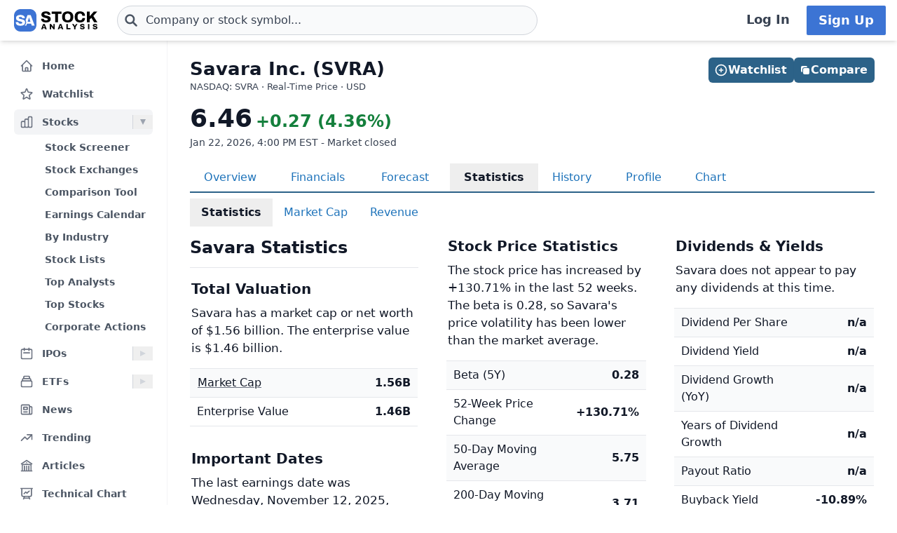

--- FILE ---
content_type: text/html
request_url: https://stockanalysis.com/stocks/svra/statistics/
body_size: 13369
content:
<!doctype html>
<html lang="en">
	<head>
		<meta charset="utf-8" />
		<meta name="viewport" content="width=device-width, initial-scale=1" />
		
		<link href="/_app/immutable/assets/0.BrQ1o_3F.css" rel="stylesheet"><!--[--><!--[--><script async src="https://securepubads.g.doubleclick.net/tag/js/gpt.js"></script> <script>
			InvestingChannelQueue = window.InvestingChannelQueue || []
		</script> <script async src="https://u5.investingchannel.com/static/uat.js"></script><!--]--><!--]--><!--[--><!--[--><meta name="description" content="Detailed statistics for Savara Inc. (SVRA) stock, including valuation metrics, financial numbers, share information and more."/><!--]--> <!--[!--><!--]--> <link rel="canonical" href="https://stockanalysis.com/stocks/svra/statistics/"/> <meta property="og:title" content="Savara (SVRA) Statistics &amp; Valuation"/> <!--[--><meta property="og:description" content="Detailed statistics for Savara Inc. (SVRA) stock, including valuation metrics, financial numbers, share information and more."/><!--]--> <meta property="og:url" content="https://stockanalysis.com/stocks/svra/statistics/"/> <meta property="og:image" content="https://stockanalysis.com/img/bear-vs-bull.jpg"/> <meta property="og:type" content="website"/> <meta property="og:site_name" content="StockAnalysis"/> <meta name="twitter:card" content="summary_large_image"/> <meta name="twitter:site" content="@stock_analysisx"/> <meta name="twitter:title" content="Savara (SVRA) Statistics &amp; Valuation"/> <!--[--><meta name="twitter:description" content="Detailed statistics for Savara Inc. (SVRA) stock, including valuation metrics, financial numbers, share information and more."/><!--]--> <meta name="twitter:image" content="https://stockanalysis.com/img/bear-vs-bull.jpg"/> <!--[--><!----><script type="application/ld+json">{"@context":"https://schema.org","@type":"WebPage","name":"Savara (SVRA) Statistics & Valuation","description":"Detailed statistics for Savara Inc. (SVRA) stock, including valuation metrics, financial numbers, share information and more.","url":"https://stockanalysis.com/stocks/svra/statistics/"}</script><!----><!--]--> <!--[--><!----><script type="application/ld+json">{"@context":"https://schema.org","@type":"Corporation","name":"Savara","legalName":"Savara Inc.","tickerSymbol":"SVRA"}</script><!----><!--]--> <!--[!--><!--]--> <!--[--><!----><script type="application/ld+json">{"@context":"https://schema.org","@type":"BreadcrumbList","itemListElement":[{"@type":"ListItem","position":1,"name":"Home","item":"https://stockanalysis.com/"},{"@type":"ListItem","position":2,"name":"Stocks","item":"https://stockanalysis.com/stocks/"},{"@type":"ListItem","position":3,"name":"SVRA","item":"https://stockanalysis.com/stocks/svra/"},{"@type":"ListItem","position":4,"name":"Statistics","item":"https://stockanalysis.com/stocks/svra/statistics/"}]}</script><!----><!--]--><!--]--><title>Savara (SVRA) Statistics &amp; Valuation</title>
		<link rel="shortcut icon" href="https://stockanalysis.com/favicon.png" />
		<link rel="icon" type="image/png" sizes="32x32" href="https://stockanalysis.com/favicon-32x32.png" />
		<link rel="icon" type="image/png" sizes="16x16" href="https://stockanalysis.com/favicon-16x16.png" />
		<link rel="apple-touch-icon" href="https://stockanalysis.com/apple-touch-icon.png" sizes="180x180" />
		<meta name="apple-itunes-app" content="app-id=6751272467" />
		<script defer data-domain="stockanalysis.com" src="/e/js/script.js" data-api="/e/api/event"></script>
		<!-- Google Tag Manager -->
		<script>
			;(function (w, d, s, l, i) {
				w[l] = w[l] || []
				w[l].push({ 'gtm.start': new Date().getTime(), event: 'gtm.js' })
				var f = d.getElementsByTagName(s)[0],
					j = d.createElement(s),
					dl = l != 'dataLayer' ? '&l=' + l : ''
				j.async = true
				j.src = 'https://www.googletagmanager.com/gtm.js?id=' + i + dl
				f.parentNode.insertBefore(j, f)
			})(window, document, 'script', 'dataLayer', 'GTM-TPBBBKLR')
		</script>
		<!-- End Google Tag Manager -->
	</head>
	<body data-sveltekit-preload-data="hover">
		<!-- Google Tag Manager (noscript) -->
		<noscript
			><iframe
				src="https://www.googletagmanager.com/ns.html?id=GTM-TPBBBKLR"
				height="0"
				width="0"
				style="display: none; visibility: hidden"
			></iframe
		></noscript>
		<!-- End Google Tag Manager (noscript) -->
		<div><!--[--><!--[--><!----><!----> <!--[--><!----><!----><!--]--> <!--[!--><!--]--> <!--[!--><!--]--> <!--[!--><!--]--> <header class="sticky top-0 z-50 bg-default shadow-md landscape:static landscape:lg:sticky"><div class="flex flex-row items-center gap-x-1 px-1 py-1.5 tiny:gap-x-1 tiny:px-2 xs:gap-x-3 xs:px-3 sm:py-2 lg:gap-x-4 xxl:px-4 xxxl:px-6"><a href="#main" class="sr-only focus:not-sr-only">Skip to main content</a> <!--[!--><!--]--> <!--[--><!--[--><button class="xxl:hidden" aria-label="Open Menu" aria-controls="left-navigation" aria-expanded="false"><!--[--><!----><svg class="h-8 w-8 cursor-pointer text-faded" fill="none" viewBox="0 0 24 24" stroke="currentColor" style="max-width:40px"><path stroke-linecap="round" stroke-linejoin="round" stroke-width="2" d="M4 6h16M4 12h16M4 18h16"/></svg><!----><!--]--><!----></button><!--]--><!--]--><!----> <a aria-label="Home page" href="/"><div class="h-8 overflow-hidden bp:mx-0.5 bp:h-[34px] sm:mx-1 md:h-9 lg:mx-1 w-[32px] md:max-w-none md:w-[119px]"><!----><img src="/logo.svg" alt="logo" class="h-8 w-auto max-w-none py-0.5 bp:h-[34px] md:h-9"/><!----></div></a><!----> <!--[--><div class="ml-0.5 max-w-screen-xsm grow md:ml-2 xxl:ml-6 xxxl:ml-12"><form action="/symbol-lookup/" method="get" role="search"><div class="relative flex items-center"><div class="absolute inset-y-0 left-0 flex items-center pl-2.5"><!--[--><!----><svg class="h-4 w-4 text-icon xs:h-5 xs:w-5" fill="none" stroke-linecap="round" stroke-linejoin="round" stroke-width="3" stroke="currentColor" viewBox="0 0 24 24" style="max-width: 40px" aria-hidden="true"><path d="M21 21l-6-6m2-5a7 7 0 11-14 0 7 7 0 0114 0z" /></svg><!----><!--]--><!----></div> <!----><input class="grow rounded-2xl lg:rounded-3xl border border-sharp py-1.5 pl-7 text-sm placeholder-gray-700 dark:placeholder-gray-200 focus:border-sharp focus:shadow-lg focus:outline-none focus:ring-0 tiny:pl-8 xs:pl-10 xs:text-base md:py-2 w-full bg-gray-50 hover:bg-white focus:bg-white dark:bg-dark-700 dark:hover:bg-dark-700 dark:focus:bg-dark-700" type="text" inputmode="text" aria-label="Search for stocks, funds, and more" role="combobox" aria-expanded="false" aria-controls="owned_listbox" autocomplete="off" spellcheck="false" aria-autocomplete="list" placeholder="Company or stock symbol..." name="q" value="" id="search-header"/><!----> <!--[!--><!--[!--><!--[!--><!--]--><!--]--><!--]--> <!--[!--><!--]--></div></form><!----></div><!--]--><!----> <!--[!--><!--]--> <!--[!--><!--]--> <!--[!--><!--]--> <!--[!--><!--[!--><!--[!--><div class="ml-auto hidden space-x-2 xxl:flex"><a class="inline-flex h-full w-full items-center justify-center whitespace-nowrap rounded-sm bg-default px-2 py-1.5 text-base font-semibold text-faded hover:bg-gray-100 focus:outline-none focus:ring-2 focus:ring-blue-500 dark:hover:bg-dark-700 lg:px-4 lg:text-lg" href="/login/">Log In</a> <a class="inline-flex items-center justify-center whitespace-nowrap rounded-sm border border-transparent bg-blue-brand_light px-4 py-1.5 text-lg font-semibold text-white shadow-sm hover:bg-blue-brand_sharp focus:outline-none focus:ring-2 focus:ring-blue-500 dark:text-white" href="/pro/">Sign Up</a></div><!--]--><!--]--><!--]--><!----></div></header><!----> <div class="xxl:grid-cols-leftnav grow xxl:grid"><!----><!--[--><div class="bg-default z-40 border-r border-gray-100 dark:border-neutral-700 xxl:block hidden"><div class="bg-default xs:px-4 xxl:sticky xxl:top-[60px] xxl:mt-0 xxl:max-h-[calc(100vh-60px)] xxl:px-5 xxl:py-4 mt-1 overflow-y-auto overscroll-contain px-3 pb-4 pt-2 sm:px-3" id="left-navigation"><nav aria-label="Main navigation" class="flex flex-col text-sm font-semibold"><!--[--><!--[--><!--[!--><!--[!--><!--[--><div class="flex grow items-center rounded-md text-sm font-semibold text-gray-600 hover:bg-gray-50 hover:text-gray-900 dark:hover:bg-neutral-700"><a class="flex grow items-center px-2 py-1.5 text-gray-600 dark:text-gray-300 xs:py-2" href="/" title="Home"><!----><svg class="h-5 w-5 xs:h-6 xs:w-6 text-gray-500 dark:text-dark-400 xxl:h-5 xxl:w-5 xxxl:h-6 xxxl:w-6" fill="none" viewBox="0 0 24 24" stroke="currentColor" style="max-width:40px" aria-hidden="true"><path stroke-linecap="round" stroke-linejoin="round" stroke-width="2" d="M3 12l2-2m0 0l7-7 7 7M5 10v10a1 1 0 001 1h3m10-11l2 2m-2-2v10a1 1 0 01-1 1h-3m-6 0a1 1 0 001-1v-4a1 1 0 011-1h2a1 1 0 011 1v4a1 1 0 001 1m-6 0h6"/></svg><!----> <span class="-mt-px ml-3">Home</span></a></div><!--]--><!--]--><!--]--><!--]--><!--[--><!--[!--><!--[!--><!--[--><div class="flex grow items-center rounded-md text-sm font-semibold text-gray-600 hover:bg-gray-50 hover:text-gray-900 dark:hover:bg-neutral-700 mt-1"><a class="flex grow items-center px-2 py-1.5 text-gray-600 dark:text-gray-300 xs:py-2" href="/watchlist/" title="Watchlist"><!----><svg class="h-5 w-5 xs:h-6 xs:w-6 text-gray-500 dark:text-dark-400 xxl:h-5 xxl:w-5 xxxl:h-6 xxxl:w-6" fill="none" viewBox="0 0 24 24" stroke="currentColor" style="max-width:40px" aria-hidden="true"><path stroke-linecap="round" stroke-linejoin="round" stroke-width="2" d="M11.48 3.499a.562.562 0 0 1 1.04 0l2.125 5.111a.563.563 0 0 0 .475.345l5.518.442c.499.04.701.663.321.988l-4.204 3.602a.563.563 0 0 0-.182.557l1.285 5.385a.562.562 0 0 1-.84.61l-4.725-2.885a.562.562 0 0 0-.586 0L6.982 20.54a.562.562 0 0 1-.84-.61l1.285-5.386a.562.562 0 0 0-.182-.557l-4.204-3.602a.562.562 0 0 1 .321-.988l5.518-.442a.563.563 0 0 0 .475-.345L11.48 3.5Z" /></svg><!----> <span class="-mt-px ml-3">Watchlist</span></a></div><!--]--><!--]--><!--]--><!--]--><!--[--><!--[--><div><div class="mt-1 flex grow items-center rounded-md text-sm font-semibold text-gray-600 hover:bg-gray-50 hover:text-gray-900 dark:hover:bg-neutral-700 bg-gray-100 dark:bg-dark-700"><a class="mr-1 flex grow items-center px-2 py-1.5 text-gray-600 dark:text-gray-300 xs:py-2 xxl:mr-0" href="/stocks/" title="Stocks"><!----><svg class="h-5 w-5 xs:h-6 xs:w-6 text-gray-500 dark:text-dark-400 xxl:h-5 xxl:w-5 xxxl:h-6 xxxl:w-6" fill="none" viewBox="0 0 24 24" stroke="currentColor" style="max-width:40px" aria-hidden="true"><path stroke-linecap="round" stroke-linejoin="round" stroke-width="2" d="M9 19v-6a2 2 0 00-2-2H5a2 2 0 00-2 2v6a2 2 0 002 2h2a2 2 0 002-2zm0 0V9a2 2 0 012-2h2a2 2 0 012 2v10m-6 0a2 2 0 002 2h2a2 2 0 002-2m0 0V5a2 2 0 012-2h2a2 2 0 012 2v14a2 2 0 01-2 2h-2a2 2 0 01-2-2z"/></svg><!----> <span class="-mt-px ml-3">Stocks</span></a> <button class="ml-auto cursor-pointer border-l border-gray-300 px-2 dark:border-dark-600 xxl:px-1" aria-controls="Stocks-menu" aria-expanded="true" aria-label="Expand Stocks menu"><svg class="h-5 w-5 text-gray-300 dark:text-dark-400 rotate-90 text-gray-400" viewBox="0 0 20 20" style="max-width: 20px"><path d="M6 6L14 10L6 14V6Z" fill="currentColor"></path></svg></button></div> <!--[--><!----><ul class="block pt-0.5" id="Stocks-menu"><!--[--><li><a class="block rounded-md py-1.5 pl-11 pr-2 text-gray-600 hover:bg-gray-50 hover:text-gray-900 dark:text-gray-300 hover:dark:bg-dark-700" href="/stocks/screener/" title="Stock Screener">Stock Screener</a></li><li><a class="block rounded-md py-1.5 pl-11 pr-2 text-gray-600 hover:bg-gray-50 hover:text-gray-900 dark:text-gray-300 hover:dark:bg-dark-700" href="/list/exchanges/" title="Stock Exchanges">Stock Exchanges</a></li><li><a class="block rounded-md py-1.5 pl-11 pr-2 text-gray-600 hover:bg-gray-50 hover:text-gray-900 dark:text-gray-300 hover:dark:bg-dark-700" href="/stocks/compare/" title="Comparison Tool">Comparison Tool</a></li><li><a class="block rounded-md py-1.5 pl-11 pr-2 text-gray-600 hover:bg-gray-50 hover:text-gray-900 dark:text-gray-300 hover:dark:bg-dark-700" href="/stocks/earnings-calendar/" title="Earnings Calendar">Earnings Calendar</a></li><li><a class="block rounded-md py-1.5 pl-11 pr-2 text-gray-600 hover:bg-gray-50 hover:text-gray-900 dark:text-gray-300 hover:dark:bg-dark-700" href="/stocks/industry/" title="By Industry">By Industry</a></li><li><a class="block rounded-md py-1.5 pl-11 pr-2 text-gray-600 hover:bg-gray-50 hover:text-gray-900 dark:text-gray-300 hover:dark:bg-dark-700" href="/list/" title="Stock Lists">Stock Lists</a></li><li><a class="block rounded-md py-1.5 pl-11 pr-2 text-gray-600 hover:bg-gray-50 hover:text-gray-900 dark:text-gray-300 hover:dark:bg-dark-700" href="/analysts/" title="Top Analysts">Top Analysts</a></li><li><a class="block rounded-md py-1.5 pl-11 pr-2 text-gray-600 hover:bg-gray-50 hover:text-gray-900 dark:text-gray-300 hover:dark:bg-dark-700" href="/analysts/top-stocks/" title="Top Stocks">Top Stocks</a></li><li><a class="block rounded-md py-1.5 pl-11 pr-2 text-gray-600 hover:bg-gray-50 hover:text-gray-900 dark:text-gray-300 hover:dark:bg-dark-700" href="/actions/" title="Corporate Actions">Corporate Actions</a></li><!--]--></ul><!----><!--]--></div><!--]--><!--]--><!--[--><!--[--><div><div class="mt-1 flex grow items-center rounded-md text-sm font-semibold text-gray-600 hover:bg-gray-50 hover:text-gray-900 dark:hover:bg-neutral-700"><a class="mr-1 flex grow items-center px-2 py-1.5 text-gray-600 dark:text-gray-300 xs:py-2 xxl:mr-0" href="/ipos/" title="IPOs"><!----><svg class="h-5 w-5 xs:h-6 xs:w-6 text-gray-500 dark:text-dark-400 xxl:h-5 xxl:w-5 xxxl:h-6 xxxl:w-6" fill="none" viewBox="0 0 24 24" stroke="currentColor" style="max-width:40px" aria-hidden="true"><path stroke-linecap="round" stroke-linejoin="round" stroke-width="2" d="M8 7V3m8 4V3m-9 8h10M5 21h14a2 2 0 002-2V7a2 2 0 00-2-2H5a2 2 0 00-2 2v12a2 2 0 002 2z"/></svg><!----> <span class="-mt-px ml-3">IPOs</span></a> <button class="ml-auto cursor-pointer border-l border-gray-300 px-2 dark:border-dark-600 xxl:px-1" aria-controls="IPOs-menu" aria-expanded="false" aria-label="Expand IPOs menu"><svg class="h-5 w-5 text-gray-300 dark:text-dark-400" viewBox="0 0 20 20" style="max-width: 20px"><path d="M6 6L14 10L6 14V6Z" fill="currentColor"></path></svg></button></div> <!--[--><!----><ul class="hidden" id="IPOs-menu"><!--[--><li><a class="block rounded-md py-1.5 pl-11 pr-2 text-gray-600 hover:bg-gray-50 hover:text-gray-900 dark:text-gray-300 hover:dark:bg-dark-700" href="/ipos/" title="Recent IPOs">Recent IPOs</a></li><li><a class="block rounded-md py-1.5 pl-11 pr-2 text-gray-600 hover:bg-gray-50 hover:text-gray-900 dark:text-gray-300 hover:dark:bg-dark-700" href="/ipos/calendar/" title="IPO Calendar">IPO Calendar</a></li><li><a class="block rounded-md py-1.5 pl-11 pr-2 text-gray-600 hover:bg-gray-50 hover:text-gray-900 dark:text-gray-300 hover:dark:bg-dark-700" href="/ipos/statistics/" title="IPO Statistics">IPO Statistics</a></li><li><a class="block rounded-md py-1.5 pl-11 pr-2 text-gray-600 hover:bg-gray-50 hover:text-gray-900 dark:text-gray-300 hover:dark:bg-dark-700" href="/ipos/news/" title="IPO News">IPO News</a></li><li><a class="block rounded-md py-1.5 pl-11 pr-2 text-gray-600 hover:bg-gray-50 hover:text-gray-900 dark:text-gray-300 hover:dark:bg-dark-700" href="/ipos/screener/" title="IPO Screener">IPO Screener</a></li><!--]--></ul><!----><!--]--></div><!--]--><!--]--><!--[--><!--[--><div><div class="mt-1 flex grow items-center rounded-md text-sm font-semibold text-gray-600 hover:bg-gray-50 hover:text-gray-900 dark:hover:bg-neutral-700"><a class="mr-1 flex grow items-center px-2 py-1.5 text-gray-600 dark:text-gray-300 xs:py-2 xxl:mr-0" href="/etf/" title="ETFs"><!----><svg class="h-5 w-5 xs:h-6 xs:w-6 text-gray-500 dark:text-dark-400 xxl:h-5 xxl:w-5 xxxl:h-6 xxxl:w-6" fill="none" viewBox="0 0 24 24" stroke="currentColor" style="max-width:40px" aria-hidden="true"><path stroke-linecap="round" stroke-linejoin="round" stroke-width="2" d="M19 11H5m14 0a2 2 0 012 2v6a2 2 0 01-2 2H5a2 2 0 01-2-2v-6a2 2 0 012-2m14 0V9a2 2 0 00-2-2M5 11V9a2 2 0 012-2m0 0V5a2 2 0 012-2h6a2 2 0 012 2v2M7 7h10"/></svg><!----> <span class="-mt-px ml-3">ETFs</span></a> <button class="ml-auto cursor-pointer border-l border-gray-300 px-2 dark:border-dark-600 xxl:px-1" aria-controls="ETFs-menu" aria-expanded="false" aria-label="Expand ETFs menu"><svg class="h-5 w-5 text-gray-300 dark:text-dark-400" viewBox="0 0 20 20" style="max-width: 20px"><path d="M6 6L14 10L6 14V6Z" fill="currentColor"></path></svg></button></div> <!--[--><!----><ul class="hidden" id="ETFs-menu"><!--[--><li><a class="block rounded-md py-1.5 pl-11 pr-2 text-gray-600 hover:bg-gray-50 hover:text-gray-900 dark:text-gray-300 hover:dark:bg-dark-700" href="/etf/screener/" title="ETF Screener">ETF Screener</a></li><li><a class="block rounded-md py-1.5 pl-11 pr-2 text-gray-600 hover:bg-gray-50 hover:text-gray-900 dark:text-gray-300 hover:dark:bg-dark-700" href="/etf/compare/" title="Comparison Tool">Comparison Tool</a></li><li><a class="block rounded-md py-1.5 pl-11 pr-2 text-gray-600 hover:bg-gray-50 hover:text-gray-900 dark:text-gray-300 hover:dark:bg-dark-700" href="/etf/list/new/" title="New Launches">New Launches</a></li><li><a class="block rounded-md py-1.5 pl-11 pr-2 text-gray-600 hover:bg-gray-50 hover:text-gray-900 dark:text-gray-300 hover:dark:bg-dark-700" href="/etf/provider/" title="ETF Providers">ETF Providers</a></li><!--]--></ul><!----><!--]--></div><!--]--><!--]--><!--[--><!--[!--><!--[!--><!--[--><div class="flex grow items-center rounded-md text-sm font-semibold text-gray-600 hover:bg-gray-50 hover:text-gray-900 dark:hover:bg-neutral-700 mt-1"><a class="flex grow items-center px-2 py-1.5 text-gray-600 dark:text-gray-300 xs:py-2" href="/news/" title="News"><!----><svg class="h-5 w-5 xs:h-6 xs:w-6 text-gray-500 dark:text-dark-400 xxl:h-5 xxl:w-5 xxxl:h-6 xxxl:w-6" fill="none" viewBox="0 0 24 24" stroke="currentColor" style="max-width:40px" aria-hidden="true"><path stroke-linecap="round" stroke-linejoin="round" stroke-width="2" d="M19 20H5a2 2 0 01-2-2V6a2 2 0 012-2h10a2 2 0 012 2v1m2 13a2 2 0 01-2-2V7m2 13a2 2 0 002-2V9a2 2 0 00-2-2h-2m-4-3H9M7 16h6M7 8h6v4H7V8z"/></svg><!----> <span class="-mt-px ml-3">News</span></a></div><!--]--><!--]--><!--]--><!--]--><!--[--><!--[!--><!--[!--><!--[--><div class="flex grow items-center rounded-md text-sm font-semibold text-gray-600 hover:bg-gray-50 hover:text-gray-900 dark:hover:bg-neutral-700 mt-1"><a class="flex grow items-center px-2 py-1.5 text-gray-600 dark:text-gray-300 xs:py-2" href="/trending/" title="Trending"><!----><svg class="h-5 w-5 xs:h-6 xs:w-6 text-gray-500 dark:text-dark-400 xxl:h-5 xxl:w-5 xxxl:h-6 xxxl:w-6" fill="none" viewBox="0 0 24 24" stroke="currentColor" style="max-width:40px" aria-hidden="true"><path stroke-linecap="round" stroke-linejoin="round" stroke-width="2" d="M13 7h8m0 0v8m0-8l-8 8-4-4-6 6"/></svg><!----> <span class="-mt-px ml-3">Trending</span></a></div><!--]--><!--]--><!--]--><!--]--><!--[--><!--[!--><!--[!--><!--[--><div class="flex grow items-center rounded-md text-sm font-semibold text-gray-600 hover:bg-gray-50 hover:text-gray-900 dark:hover:bg-neutral-700 mt-1"><a class="flex grow items-center px-2 py-1.5 text-gray-600 dark:text-gray-300 xs:py-2" href="/blog/" title="Articles"><!----><svg class="h-5 w-5 xs:h-6 xs:w-6 text-gray-500 dark:text-dark-400 xxl:h-5 xxl:w-5 xxxl:h-6 xxxl:w-6" fill="none" viewBox="0 0 24 24" stroke="currentColor" style="max-width:40px" aria-hidden="true"><path stroke-linecap="round" stroke-linejoin="round" stroke-width="2" d="M12 21v-8.25M15.75 21v-8.25M8.25 21v-8.25M3 9l9-6 9 6m-1.5 12V10.332A48.36 48.36 0 0 0 12 9.75c-2.551 0-5.056.2-7.5.582V21M3 21h18M12 6.75h.008v.008H12V6.75Z"/></svg><!----> <span class="-mt-px ml-3">Articles</span></a></div><!--]--><!--]--><!--]--><!--]--><!--[--><!--[!--><!--[!--><!--[--><div class="flex grow items-center rounded-md text-sm font-semibold text-gray-600 hover:bg-gray-50 hover:text-gray-900 dark:hover:bg-neutral-700 mt-1"><a class="flex grow items-center px-2 py-1.5 text-gray-600 dark:text-gray-300 xs:py-2" href="/chart/" title="Technical Chart"><!----><svg class="h-5 w-5 xs:h-6 xs:w-6 text-gray-500 dark:text-dark-400 xxl:h-5 xxl:w-5 xxxl:h-6 xxxl:w-6" fill="none" viewBox="0 0 24 24" stroke-width="2" stroke="currentColor"><path stroke-linecap="round" stroke-linejoin="round" d="M3.75 3v11.25A2.25 2.25 0 0 0 6 16.5h2.25M3.75 3h-1.5m1.5 0h16.5m0 0h1.5m-1.5 0v11.25A2.25 2.25 0 0 1 18 16.5h-2.25m-7.5 0h7.5m-7.5 0-1 3m8.5-3 1 3m0 0 .5 1.5m-.5-1.5h-9.5m0 0-.5 1.5m.75-9 3-3 2.148 2.148A12.061 12.061 0 0 1 16.5 7.605" /></svg><!----> <span class="-mt-px ml-3">Technical Chart</span></a></div><!--]--><!--]--><!--]--><!--]--><!--[--><!--[--><div><div class="mt-1 flex grow items-center rounded-md text-sm font-semibold text-gray-600 hover:bg-gray-50 hover:text-gray-900 dark:hover:bg-neutral-700"><a class="mr-1 flex grow items-center px-2 py-1.5 text-gray-600 dark:text-gray-300 xs:py-2 xxl:mr-0" href="/markets/gainers/" title="Market Movers"><!----><svg class="h-5 w-5 xs:h-6 xs:w-6 text-gray-500 dark:text-dark-400 xxl:h-5 xxl:w-5 xxxl:h-6 xxxl:w-6" fill="none" viewBox="0 0 24 24" stroke="currentColor" style="max-width:40px" aria-hidden="true"><path stroke-linecap="round" stroke-linejoin="round" stroke-width="2" d="M16 8v8m-4-5v5m-4-2v2m-2 4h12a2 2 0 002-2V6a2 2 0 00-2-2H6a2 2 0 00-2 2v12a2 2 0 002 2z"/></svg><!----> <span class="-mt-px ml-3">Market Movers</span></a> <button class="ml-auto cursor-pointer border-l border-gray-300 px-2 dark:border-dark-600 xxl:px-1" aria-controls="Market Movers-menu" aria-expanded="false" aria-label="Expand Market Movers menu"><svg class="h-5 w-5 text-gray-300 dark:text-dark-400" viewBox="0 0 20 20" style="max-width: 20px"><path d="M6 6L14 10L6 14V6Z" fill="currentColor"></path></svg></button></div> <!--[--><!----><ul class="hidden" id="Market Movers-menu"><!--[--><li><a class="block rounded-md py-1.5 pl-11 pr-2 text-gray-600 hover:bg-gray-50 hover:text-gray-900 dark:text-gray-300 hover:dark:bg-dark-700" href="/markets/gainers/" title="Top Gainers">Top Gainers</a></li><li><a class="block rounded-md py-1.5 pl-11 pr-2 text-gray-600 hover:bg-gray-50 hover:text-gray-900 dark:text-gray-300 hover:dark:bg-dark-700" href="/markets/losers/" title="Top Losers">Top Losers</a></li><li><a class="block rounded-md py-1.5 pl-11 pr-2 text-gray-600 hover:bg-gray-50 hover:text-gray-900 dark:text-gray-300 hover:dark:bg-dark-700" href="/markets/active/" title="Most Active">Most Active</a></li><li><a class="block rounded-md py-1.5 pl-11 pr-2 text-gray-600 hover:bg-gray-50 hover:text-gray-900 dark:text-gray-300 hover:dark:bg-dark-700" href="/markets/premarket/" title="Premarket">Premarket</a></li><li><a class="block rounded-md py-1.5 pl-11 pr-2 text-gray-600 hover:bg-gray-50 hover:text-gray-900 dark:text-gray-300 hover:dark:bg-dark-700" href="/markets/afterhours/" title="After Hours">After Hours</a></li><li><a class="block rounded-md py-1.5 pl-11 pr-2 text-gray-600 hover:bg-gray-50 hover:text-gray-900 dark:text-gray-300 hover:dark:bg-dark-700" href="/markets/heatmap/" title="Market Heatmap">Market Heatmap</a></li><!--]--></ul><!----><!--]--></div><!--]--><!--]--><!--[--><!--[!--><!--[!--><!--[--><div class="flex grow items-center rounded-md text-sm font-semibold text-gray-600 hover:bg-gray-50 hover:text-gray-900 dark:hover:bg-neutral-700 mt-1"><a class="flex grow items-center px-2 py-1.5 text-gray-600 dark:text-gray-300 xs:py-2" href="/subscribe/" title="Market Newsletter"><!----><svg class="h-5 w-5 xs:h-6 xs:w-6 text-gray-500 dark:text-dark-400 xxl:h-5 xxl:w-5 xxxl:h-6 xxxl:w-6" fill="none" viewBox="0 0 24 24" stroke="currentColor" style="max-width:40px" aria-hidden="true"><path stroke-linecap="round" stroke-linejoin="round" stroke-width="2" d="M21.75 6.75v10.5a2.25 2.25 0 01-2.25 2.25h-15a2.25 2.25 0 01-2.25-2.25V6.75m19.5 0A2.25 2.25 0 0019.5 4.5h-15a2.25 2.25 0 00-2.25 2.25m19.5 0v.243a2.25 2.25 0 01-1.07 1.916l-7.5 4.615a2.25 2.25 0 01-2.36 0L3.32 8.91a2.25 2.25 0 01-1.07-1.916V6.75" /></svg><!----> <span class="-mt-px ml-3">Market Newsletter</span></a></div><!--]--><!--]--><!--]--><!--]--><!--[--><!--[!--><!--[--><!--[--><div class="flex grow items-center rounded-md text-sm font-semibold text-gray-600 hover:bg-gray-50 hover:text-gray-900 dark:hover:bg-neutral-700"><a class="flex grow items-center px-2 py-1.5 text-gray-600 dark:text-gray-300 xs:py-2" href="/pro/" title="Stock Analysis Pro"><!----><svg class="h-5 w-5 xs:h-6 xs:w-6 text-gray-500 dark:text-dark-400 xxl:h-5 xxl:w-5 xxxl:h-6 xxxl:w-6" fill="none" viewBox="0 0 24 24" stroke="currentColor" style="max-width:40px" aria-hidden="true"><path stroke-linecap="round" stroke-linejoin="round" stroke-width="2" d="M19 7.5v3m0 0v3m0-3h3m-3 0h-3m-2.25-4.125a3.375 3.375 0 11-6.75 0 3.375 3.375 0 016.75 0zM4 19.235v-.11a6.375 6.375 0 0112.75 0v.109A12.318 12.318 0 0110.374 21c-2.331 0-4.512-.645-6.374-1.766z" /></svg><!----> <span class="-mt-px ml-3">Stock Analysis Pro</span></a></div><!--]--><!--]--><!--]--><!--]--><!--]--></nav> <div class="border-default xxl:flex mt-4 hidden cursor-pointer items-center border-t pt-1"><button class="hover:dark:bg-dark-700 xxl:p-2 flex grow items-center rounded-md text-sm font-semibold text-gray-600 hover:bg-gray-50 hover:text-gray-900 dark:text-gray-300" title="Collapse Menu"><!--[!--><!--[--><!----><svg class="h-6 w-6 text-gray-500 dark:text-dark-400 xxl:h-5 xxl:w-5 xxxl:h-6 xxxl:w-6" fill="none" viewBox="0 0 24 24" stroke="currentColor" style="max-width:40px"><path stroke-linecap="round" stroke-linejoin="round" stroke-width="2" d="M11 19l-7-7 7-7m8 14l-7-7 7-7"/></svg><!----><!--]--><!--]--> <span class="ml-3">Collapse</span></button></div> <!--[!--><!--]--></div> <!--[!--><!--]--></div><!--]--><!----><!----> <div><!--[!--><!--[!--><!--]--><!--]--> <!--[--><!----><main id="main" class="contain"><div class="mx-auto mb-2"><div class="mb-4 flex items-start justify-between gap-2"><div><!--[--><div class="mb-0 text-2xl font-bold text-default sm:text-[26px]">Savara Inc. (SVRA)</div><!--]--> <!--[--><div class="mt-[1px] text-tiny text-faded">NASDAQ: SVRA · Real-Time Price · USD</div><!--]--> <!--[!--><!--]--></div> <!--[--><div class="hidden md:flex"><!--[--><div class="-mb-1 mt-6 flex w-full gap-2 md:right-5 md:top-6 md:mb-0 md:mt-0 md:w-auto lg:right-8"><!--[--><button class="inline-flex items-center justify-center gap-x-1.5 whitespace-nowrap rounded-md bg-blue-brand_sharp px-3 py-1.5 text-base font-semibold text-white shadow-sm hover:bg-blue-500 lg:px-2.5 flex-1 md:flex-initial"><!--[--><!----><svg class="h-5 w-5 lg:-ml-0.5" fill="none" viewBox="0 0 24 24" stroke="currentColor" style="max-width:40px" aria-hidden="true"><path stroke-linecap="round" stroke-linejoin="round" stroke-width="2" d="M12 9v6m3-3H9m12 0a9 9 0 11-18 0 9 9 0 0118 0z"/></svg><!----><!--]--><!----> Watchlist</button><!--]--><!----> <!--[--><!--[--><a href="/stocks/compare/svra/" class="bg-blue-brand_sharp inline-flex items-center justify-center gap-x-1.5 whitespace-nowrap rounded-md px-3 py-1.5 text-base font-semibold text-white shadow-sm hover:bg-blue-500 lg:px-2.5 flex-1 md:flex-initial hover:text-white"><svg xmlns="http://www.w3.org/2000/svg" viewBox="0 0 24 24" fill="currentColor" class="size-4 lg:-ml-0.5"><path d="M16.5 6a3 3 0 0 0-3-3H6a3 3 0 0 0-3 3v7.5a3 3 0 0 0 3 3v-6A4.5 4.5 0 0 1 10.5 6h6Z"></path><path d="M18 7.5a3 3 0 0 1 3 3V18a3 3 0 0 1-3 3h-7.5a3 3 0 0 1-3-3v-7.5a3 3 0 0 1 3-3H18Z"></path></svg> Compare</a><!--]--><!--]--><!----></div><!--]--><!----></div><!--]--></div> <!----><!--[!--><!--[--><div class="mb-5 flex flex-row items-end space-x-2 xs:space-x-3 bp:space-x-5"><div><div class="text-4xl font-bold transition-colors duration-300 inline-block">6.46</div> <!----><div class="font-semibold inline-block text-2xl text-green-vivid">+0.27 (4.36%)</div><!---->  <!--[!--><!--[!--><!--[--><!--[!--><div class="mt-1 flex items-center text-sm text-faded">Jan 22, 2026, 4:00 PM EST - Market closed</div><!--]--><!--]--><!--]--><!--]--></div> <!--[!--><!--]--></div><!--]--><!--]--><!----> <!--[--><nav class="w-full border-b-2 border-below-title dark:border-gray-500" aria-label="SVRA navigation"><ul class="navmenu"><li><a href="/stocks/svra/" data-title="Overview">Overview</a></li><!----> <!--[--><li><a href="/stocks/svra/financials/" data-title="Financials">Financials</a></li><!--]--> <!--[--><li><a href="/stocks/svra/forecast/" data-title="Forecast">Forecast</a></li><!--]--> <!--[--><li><a href="/stocks/svra/statistics/" data-title="Statistics" class="active">Statistics</a></li><!--]--> <!--[!--><!--]--> <!--[!--><!--]--> <!--[--><li><a href="/stocks/svra/history/" data-title="History">History</a></li><!--]--> <!--[--><li><a href="/stocks/svra/company/" data-title="Profile">Profile</a></li><!--]--> <!--[--><li><a href="/stocks/svra/chart/" data-title="Chart">Chart</a></li><!--]--></ul></nav><!--]--></div><!----> <!----><!----> <!--[--><nav class="mb-3" aria-label="Statistics sub-navigation"><ul class="navmenu submenu"><!--[--><li><a href="/stocks/svra/statistics/" class="active">Statistics</a></li><!--]--> <!--[--><li><a href="/stocks/svra/market-cap/">Market Cap</a></li><!--]--> <!--[--><li><a href="/stocks/svra/revenue/">Revenue</a></li><!--]--></ul></nav><!--]--> <div class="space-y-5 xs:space-y-6 lg:grid lg:grid-cols-3 lg:space-x-10 lg:space-y-0 mt-3.5"><div class="flex flex-col space-y-5 xs:space-y-6 lg:space-y-8"><div class="-mb-2 flex items-start justify-between border-b md:-mb-4"><h1 class="mb-3 text-2xl font-bold">Savara Statistics</h1></div> <div><h2 class="mb-2 px-0.5 text-xl font-bold text-gray-900 dark:text-white">Total Valuation</h2> <!--[--><p class="mb-4 px-0.5 text-base leading-relaxed text-gray-900 dark:text-dark-200 xs:text-[1.05rem] lg:leading-normal">Savara has a market cap or net worth of $1.56 billion. The enterprise value is $1.46 billion.</p><!--]--> <table class="w-full"><tbody><!--[--><!--[--><!--[--><tr class="border-y border-gray-200 odd:bg-gray-50 dark:border-dark-700 dark:odd:bg-dark-775"><td class="px-[5px] py-1.5 xs:px-2.5 xs:py-2"><!--[--><a class="dothref text-default" href="/stocks/svra/market-cap/">Market Cap</a><!--]--></td><!--[!--><td class="px-[5px] py-1.5 text-right font-semibold xs:px-2.5 xs:py-2" title="1,558,933,763">1.56B</td><!--]--></tr><!--]--><!--[--><tr class="border-y border-gray-200 odd:bg-gray-50 dark:border-dark-700 dark:odd:bg-dark-775"><td class="px-[5px] py-1.5 xs:px-2.5 xs:py-2"><!--[!--><!--[--><!--[!--><span><!---->Enterprise Value<!----></span><!--]--> <!--[!--><!--]--><!--]--><!--]--></td><!--[!--><td class="px-[5px] py-1.5 text-right font-semibold xs:px-2.5 xs:py-2" title="1,463,845,763">1.46B</td><!--]--></tr><!--]--><!--]--><!--]--></tbody></table><!----></div> <div><h2 class="mb-2 px-0.5 text-xl font-bold text-gray-900 dark:text-white">Important Dates</h2> <!--[--><p class="mb-4 px-0.5 text-base leading-relaxed text-gray-900 dark:text-dark-200 xs:text-[1.05rem] lg:leading-normal">The last earnings date was Wednesday, November 12, 2025, before market open.</p><!--]--> <table class="w-full"><tbody><!--[--><!--[--><!--[--><tr class="border-y border-gray-200 odd:bg-gray-50 dark:border-dark-700 dark:odd:bg-dark-775"><td class="px-[5px] py-1.5 xs:px-2.5 xs:py-2"><!--[!--><!--[--><!--[!--><span><!---->Earnings Date<!----></span><!--]--> <!--[!--><!--]--><!--]--><!--]--></td><!--[!--><td class="px-[5px] py-1.5 text-right font-semibold xs:px-2.5 xs:py-2" title="Nov 12, 2025">Nov 12, 2025</td><!--]--></tr><!--]--><!--[--><tr class="border-y border-gray-200 odd:bg-gray-50 dark:border-dark-700 dark:odd:bg-dark-775"><td class="px-[5px] py-1.5 xs:px-2.5 xs:py-2"><!--[!--><!--[--><!--[!--><span><!---->Ex-Dividend Date<!----></span><!--]--> <!--[!--><!--]--><!--]--><!--]--></td><!--[!--><td class="px-[5px] py-1.5 text-right font-semibold xs:px-2.5 xs:py-2" title="n/a">n/a</td><!--]--></tr><!--]--><!--]--><!--]--></tbody></table><!----></div> <div><h2 class="mb-2 px-0.5 text-xl font-bold text-gray-900 dark:text-white">Share Statistics</h2> <!--[--><p class="mb-4 px-0.5 text-base leading-relaxed text-gray-900 dark:text-dark-200 xs:text-[1.05rem] lg:leading-normal">Savara has 241.32 million shares outstanding. The number of shares has increased by 10.89% in one year.</p><!--]--> <table class="w-full"><tbody><!--[--><!--[--><!--[--><tr class="border-y border-gray-200 odd:bg-gray-50 dark:border-dark-700 dark:odd:bg-dark-775"><td class="px-[5px] py-1.5 xs:px-2.5 xs:py-2"><!--[!--><!--[--><!--[!--><span><!---->Current Share Class<!----></span><!--]--> <!--[!--><!--]--><!--]--><!--]--></td><!--[!--><td class="px-[5px] py-1.5 text-right font-semibold xs:px-2.5 xs:py-2" title="203,467,845">203.47M</td><!--]--></tr><!--]--><!--[--><tr class="border-y border-gray-200 odd:bg-gray-50 dark:border-dark-700 dark:odd:bg-dark-775"><td class="px-[5px] py-1.5 xs:px-2.5 xs:py-2"><!--[!--><!--[--><!--[!--><span><!---->Shares Outstanding<!----></span><!--]--> <!--[!--><!--]--><!--]--><!--]--></td><!--[!--><td class="px-[5px] py-1.5 text-right font-semibold xs:px-2.5 xs:py-2" title="241,321,016">241.32M</td><!--]--></tr><!--]--><!--[--><tr class="border-y border-gray-200 odd:bg-gray-50 dark:border-dark-700 dark:odd:bg-dark-775"><td class="px-[5px] py-1.5 xs:px-2.5 xs:py-2"><!--[!--><!--[--><!--[!--><span><!---->Shares Change (YoY)<!----></span><!--]--> <!--[!--><!--]--><!--]--><!--]--></td><!--[!--><td class="px-[5px] py-1.5 text-right font-semibold xs:px-2.5 xs:py-2" title="10.894%">+10.89%</td><!--]--></tr><!--]--><!--[--><tr class="border-y border-gray-200 odd:bg-gray-50 dark:border-dark-700 dark:odd:bg-dark-775"><td class="px-[5px] py-1.5 xs:px-2.5 xs:py-2"><!--[!--><!--[--><!--[!--><span><!---->Shares Change (QoQ)<!----></span><!--]--> <!--[!--><!--]--><!--]--><!--]--></td><!--[!--><td class="px-[5px] py-1.5 text-right font-semibold xs:px-2.5 xs:py-2" title="0.014%">+0.01%</td><!--]--></tr><!--]--><!--[--><tr class="border-y border-gray-200 odd:bg-gray-50 dark:border-dark-700 dark:odd:bg-dark-775"><td class="px-[5px] py-1.5 xs:px-2.5 xs:py-2"><!--[!--><!--[--><!--[!--><span><!---->Owned by Insiders (%)<!----></span><!--]--> <!--[!--><!--]--><!--]--><!--]--></td><!--[!--><td class="px-[5px] py-1.5 text-right font-semibold xs:px-2.5 xs:py-2" title="2.060%">2.06%</td><!--]--></tr><!--]--><!--[--><tr class="border-y border-gray-200 odd:bg-gray-50 dark:border-dark-700 dark:odd:bg-dark-775"><td class="px-[5px] py-1.5 xs:px-2.5 xs:py-2"><!--[!--><!--[--><!--[!--><span><!---->Owned by Institutions (%)<!----></span><!--]--> <!--[!--><!--]--><!--]--><!--]--></td><!--[!--><td class="px-[5px] py-1.5 text-right font-semibold xs:px-2.5 xs:py-2" title="36.860%">36.86%</td><!--]--></tr><!--]--><!--[--><tr class="border-y border-gray-200 odd:bg-gray-50 dark:border-dark-700 dark:odd:bg-dark-775"><td class="px-[5px] py-1.5 xs:px-2.5 xs:py-2"><!--[!--><!--[--><!--[!--><span><!---->Float<!----></span><!--]--> <!--[!--><!--]--><!--]--><!--]--></td><!--[!--><td class="px-[5px] py-1.5 text-right font-semibold xs:px-2.5 xs:py-2" title="117,811,446">117.81M</td><!--]--></tr><!--]--><!--]--><!--]--></tbody></table><!----></div> <!----><!--[--><!--[!--><!--]--><!--]--><!----> <div><h2 class="mb-2 px-0.5 text-xl font-bold text-gray-900 dark:text-white">Valuation Ratios</h2> <!--[!--><!--]--> <table class="w-full"><tbody><!--[--><!--[--><!--[--><tr class="border-y border-gray-200 odd:bg-gray-50 dark:border-dark-700 dark:odd:bg-dark-775"><td class="px-[5px] py-1.5 xs:px-2.5 xs:py-2"><!--[!--><!--[--><!--[!--><span><!---->PE Ratio<!----></span><!--]--> <!--[!--><!--]--><!--]--><!--]--></td><!--[!--><td class="px-[5px] py-1.5 text-right font-semibold xs:px-2.5 xs:py-2" title="n/a">n/a</td><!--]--></tr><!--]--><!--[--><tr class="border-y border-gray-200 odd:bg-gray-50 dark:border-dark-700 dark:odd:bg-dark-775"><td class="px-[5px] py-1.5 xs:px-2.5 xs:py-2"><!--[!--><!--[--><!--[!--><span><!---->Forward PE<!----></span><!--]--> <!--[!--><!--]--><!--]--><!--]--></td><!--[!--><td class="px-[5px] py-1.5 text-right font-semibold xs:px-2.5 xs:py-2" title="n/a">n/a</td><!--]--></tr><!--]--><!--[--><tr class="border-y border-gray-200 odd:bg-gray-50 dark:border-dark-700 dark:odd:bg-dark-775"><td class="px-[5px] py-1.5 xs:px-2.5 xs:py-2"><!--[!--><!--[--><!--[!--><span><!---->PS Ratio<!----></span><!--]--> <!--[!--><!--]--><!--]--><!--]--></td><!--[!--><td class="px-[5px] py-1.5 text-right font-semibold xs:px-2.5 xs:py-2" title="n/a">n/a</td><!--]--></tr><!--]--><!--[--><tr class="border-y border-gray-200 odd:bg-gray-50 dark:border-dark-700 dark:odd:bg-dark-775"><td class="px-[5px] py-1.5 xs:px-2.5 xs:py-2"><!--[!--><!--[--><!--[!--><span><!---->Forward PS<!----></span><!--]--> <!--[!--><!--]--><!--]--><!--]--></td><!--[!--><td class="px-[5px] py-1.5 text-right font-semibold xs:px-2.5 xs:py-2" title="n/a">n/a</td><!--]--></tr><!--]--><!--[--><tr class="border-y border-gray-200 odd:bg-gray-50 dark:border-dark-700 dark:odd:bg-dark-775"><td class="px-[5px] py-1.5 xs:px-2.5 xs:py-2"><!--[!--><!--[--><!--[!--><span><!---->PB Ratio<!----></span><!--]--> <!--[!--><!--]--><!--]--><!--]--></td><!--[!--><td class="px-[5px] py-1.5 text-right font-semibold xs:px-2.5 xs:py-2" title="14.421">14.42</td><!--]--></tr><!--]--><!--[--><tr class="border-y border-gray-200 odd:bg-gray-50 dark:border-dark-700 dark:odd:bg-dark-775"><td class="px-[5px] py-1.5 xs:px-2.5 xs:py-2"><!--[!--><!--[--><!--[!--><span><!---->P/TBV Ratio<!----></span><!--]--> <!--[!--><!--]--><!--]--><!--]--></td><!--[!--><td class="px-[5px] py-1.5 text-right font-semibold xs:px-2.5 xs:py-2" title="18.842">18.84</td><!--]--></tr><!--]--><!--[--><tr class="border-y border-gray-200 odd:bg-gray-50 dark:border-dark-700 dark:odd:bg-dark-775"><td class="px-[5px] py-1.5 xs:px-2.5 xs:py-2"><!--[!--><!--[--><!--[!--><span><!---->P/FCF Ratio<!----></span><!--]--> <!--[!--><!--]--><!--]--><!--]--></td><!--[!--><td class="px-[5px] py-1.5 text-right font-semibold xs:px-2.5 xs:py-2" title="n/a">n/a</td><!--]--></tr><!--]--><!--[--><tr class="border-y border-gray-200 odd:bg-gray-50 dark:border-dark-700 dark:odd:bg-dark-775"><td class="px-[5px] py-1.5 xs:px-2.5 xs:py-2"><!--[!--><!--[--><!--[!--><span><!---->P/OCF Ratio<!----></span><!--]--> <!--[!--><!--]--><!--]--><!--]--></td><!--[!--><td class="px-[5px] py-1.5 text-right font-semibold xs:px-2.5 xs:py-2" title="n/a">n/a</td><!--]--></tr><!--]--><!--[--><tr class="border-y border-gray-200 odd:bg-gray-50 dark:border-dark-700 dark:odd:bg-dark-775"><td class="px-[5px] py-1.5 xs:px-2.5 xs:py-2"><!--[!--><!--[--><!--[!--><span><!---->PEG Ratio<!----></span><!--]--> <!--[!--><!--]--><!--]--><!--]--></td><!--[!--><td class="px-[5px] py-1.5 text-right font-semibold xs:px-2.5 xs:py-2" title="n/a">n/a</td><!--]--></tr><!--]--><!--]--><!--]--></tbody></table><!----> <!--[--><a href="/stocks/svra/financials/ratios/" class="button mt-4 w-full">Financial Ratio History</a><!--]--></div> <div><h2 class="mb-2 px-0.5 text-xl font-bold text-gray-900 dark:text-white">Enterprise Valuation</h2> <!--[!--><!--]--> <table class="w-full"><tbody><!--[--><!--[--><!--[--><tr class="border-y border-gray-200 odd:bg-gray-50 dark:border-dark-700 dark:odd:bg-dark-775"><td class="px-[5px] py-1.5 xs:px-2.5 xs:py-2"><!--[!--><!--[--><!--[!--><span><!---->EV / Earnings<!----></span><!--]--> <!--[!--><!--]--><!--]--><!--]--></td><!--[!--><td class="px-[5px] py-1.5 text-right font-semibold xs:px-2.5 xs:py-2" title="n/a">n/a</td><!--]--></tr><!--]--><!--[--><tr class="border-y border-gray-200 odd:bg-gray-50 dark:border-dark-700 dark:odd:bg-dark-775"><td class="px-[5px] py-1.5 xs:px-2.5 xs:py-2"><!--[!--><!--[--><!--[!--><span><!---->EV / Sales<!----></span><!--]--> <!--[!--><!--]--><!--]--><!--]--></td><!--[!--><td class="px-[5px] py-1.5 text-right font-semibold xs:px-2.5 xs:py-2" title="n/a">n/a</td><!--]--></tr><!--]--><!--[--><tr class="border-y border-gray-200 odd:bg-gray-50 dark:border-dark-700 dark:odd:bg-dark-775"><td class="px-[5px] py-1.5 xs:px-2.5 xs:py-2"><!--[!--><!--[--><!--[!--><span><!---->EV / EBITDA<!----></span><!--]--> <!--[!--><!--]--><!--]--><!--]--></td><!--[!--><td class="px-[5px] py-1.5 text-right font-semibold xs:px-2.5 xs:py-2" title="n/a">n/a</td><!--]--></tr><!--]--><!--[--><tr class="border-y border-gray-200 odd:bg-gray-50 dark:border-dark-700 dark:odd:bg-dark-775"><td class="px-[5px] py-1.5 xs:px-2.5 xs:py-2"><!--[!--><!--[--><!--[!--><span><!---->EV / EBIT<!----></span><!--]--> <!--[!--><!--]--><!--]--><!--]--></td><!--[!--><td class="px-[5px] py-1.5 text-right font-semibold xs:px-2.5 xs:py-2" title="n/a">n/a</td><!--]--></tr><!--]--><!--[--><tr class="border-y border-gray-200 odd:bg-gray-50 dark:border-dark-700 dark:odd:bg-dark-775"><td class="px-[5px] py-1.5 xs:px-2.5 xs:py-2"><!--[!--><!--[--><!--[!--><span><!---->EV / FCF<!----></span><!--]--> <!--[!--><!--]--><!--]--><!--]--></td><!--[!--><td class="px-[5px] py-1.5 text-right font-semibold xs:px-2.5 xs:py-2" title="n/a">n/a</td><!--]--></tr><!--]--><!--]--><!--]--></tbody></table><!----></div> <div><h2 class="mb-2 px-0.5 text-xl font-bold text-gray-900 dark:text-white">Financial Position</h2> <!--[--><p class="mb-4 px-0.5 text-base leading-relaxed text-gray-900 dark:text-dark-200 xs:text-[1.05rem] lg:leading-normal">The company has a current ratio of 7.65, with a Debt / Equity ratio of 0.32.</p><!--]--> <table class="w-full"><tbody><!--[--><!--[--><!--[--><tr class="border-y border-gray-200 odd:bg-gray-50 dark:border-dark-700 dark:odd:bg-dark-775"><td class="px-[5px] py-1.5 xs:px-2.5 xs:py-2"><!--[!--><!--[--><!--[!--><span><!---->Current Ratio<!----></span><!--]--> <!--[!--><!--]--><!--]--><!--]--></td><!--[!--><td class="px-[5px] py-1.5 text-right font-semibold xs:px-2.5 xs:py-2" title="7.650">7.65</td><!--]--></tr><!--]--><!--[--><tr class="border-y border-gray-200 odd:bg-gray-50 dark:border-dark-700 dark:odd:bg-dark-775"><td class="px-[5px] py-1.5 xs:px-2.5 xs:py-2"><!--[!--><!--[--><!--[!--><span><!---->Quick Ratio<!----></span><!--]--> <!--[!--><!--]--><!--]--><!--]--></td><!--[!--><td class="px-[5px] py-1.5 text-right font-semibold xs:px-2.5 xs:py-2" title="7.520">7.52</td><!--]--></tr><!--]--><!--[--><tr class="border-y border-gray-200 odd:bg-gray-50 dark:border-dark-700 dark:odd:bg-dark-775"><td class="px-[5px] py-1.5 xs:px-2.5 xs:py-2"><!--[!--><!--[--><!--[!--><span><!---->Debt / Equity<!----></span><!--]--> <!--[!--><!--]--><!--]--><!--]--></td><!--[!--><td class="px-[5px] py-1.5 text-right font-semibold xs:px-2.5 xs:py-2" title="0.32">0.32</td><!--]--></tr><!--]--><!--[--><tr class="border-y border-gray-200 odd:bg-gray-50 dark:border-dark-700 dark:odd:bg-dark-775"><td class="px-[5px] py-1.5 xs:px-2.5 xs:py-2"><!--[!--><!--[--><!--[!--><span><!---->Debt / EBITDA<!----></span><!--]--> <!--[!--><!--]--><!--]--><!--]--></td><!--[!--><td class="px-[5px] py-1.5 text-right font-semibold xs:px-2.5 xs:py-2" title="n/a">n/a</td><!--]--></tr><!--]--><!--[--><tr class="border-y border-gray-200 odd:bg-gray-50 dark:border-dark-700 dark:odd:bg-dark-775"><td class="px-[5px] py-1.5 xs:px-2.5 xs:py-2"><!--[!--><!--[--><!--[!--><span><!---->Debt / FCF<!----></span><!--]--> <!--[!--><!--]--><!--]--><!--]--></td><!--[!--><td class="px-[5px] py-1.5 text-right font-semibold xs:px-2.5 xs:py-2" title="n/a">n/a</td><!--]--></tr><!--]--><!--[--><tr class="border-y border-gray-200 odd:bg-gray-50 dark:border-dark-700 dark:odd:bg-dark-775"><td class="px-[5px] py-1.5 xs:px-2.5 xs:py-2"><!--[!--><!--[--><!--[!--><span><!---->Interest Coverage<!----></span><!--]--> <!--[!--><!--]--><!--]--><!--]--></td><!--[!--><td class="px-[5px] py-1.5 text-right font-semibold xs:px-2.5 xs:py-2" title="n/a">n/a</td><!--]--></tr><!--]--><!--]--><!--]--></tbody></table><!----></div> <!----><!--[--><!--[!--><!--]--><!--]--><!----> <div><h2 class="mb-2 px-0.5 text-xl font-bold text-gray-900 dark:text-white">Financial Efficiency</h2> <!--[--><p class="mb-4 px-0.5 text-base leading-relaxed text-gray-900 dark:text-dark-200 xs:text-[1.05rem] lg:leading-normal">Return on equity (ROE) is -78.74% and return on invested capital (ROIC) is -42.99%.</p><!--]--> <table class="w-full"><tbody><!--[--><!--[--><!--[--><tr class="border-y border-gray-200 odd:bg-gray-50 dark:border-dark-700 dark:odd:bg-dark-775"><td class="px-[5px] py-1.5 xs:px-2.5 xs:py-2"><!--[!--><!--[--><!--[!--><span><!---->Return on Equity (ROE)<!----></span><!--]--> <!--[!--><!--]--><!--]--><!--]--></td><!--[!--><td class="px-[5px] py-1.5 text-right font-semibold xs:px-2.5 xs:py-2" title="-78.741%">-78.74%</td><!--]--></tr><!--]--><!--[--><tr class="border-y border-gray-200 odd:bg-gray-50 dark:border-dark-700 dark:odd:bg-dark-775"><td class="px-[5px] py-1.5 xs:px-2.5 xs:py-2"><!--[!--><!--[--><!--[!--><span><!---->Return on Assets (ROA)<!----></span><!--]--> <!--[!--><!--]--><!--]--><!--]--></td><!--[!--><td class="px-[5px] py-1.5 text-right font-semibold xs:px-2.5 xs:py-2" title="-39.671%">-39.67%</td><!--]--></tr><!--]--><!--[--><tr class="border-y border-gray-200 odd:bg-gray-50 dark:border-dark-700 dark:odd:bg-dark-775"><td class="px-[5px] py-1.5 xs:px-2.5 xs:py-2"><!--[!--><!--[--><!--[!--><span><!---->Return on Invested Capital (ROIC)<!----></span><!--]--> <!--[!--><!--]--><!--]--><!--]--></td><!--[!--><td class="px-[5px] py-1.5 text-right font-semibold xs:px-2.5 xs:py-2" title="-42.993%">-42.99%</td><!--]--></tr><!--]--><!--[--><tr class="border-y border-gray-200 odd:bg-gray-50 dark:border-dark-700 dark:odd:bg-dark-775"><td class="px-[5px] py-1.5 xs:px-2.5 xs:py-2"><!--[!--><!--[--><!--[!--><span><!---->Return on Capital Employed (ROCE)<!----></span><!--]--> <!--[!--><!--]--><!--]--><!--]--></td><!--[!--><td class="px-[5px] py-1.5 text-right font-semibold xs:px-2.5 xs:py-2" title="-97.061%">-97.06%</td><!--]--></tr><!--]--><!--[--><tr class="border-y border-gray-200 odd:bg-gray-50 dark:border-dark-700 dark:odd:bg-dark-775"><td class="px-[5px] py-1.5 xs:px-2.5 xs:py-2"><!--[!--><!--[--><!--[!--><span><!---->Revenue Per Employee<!----></span><!--]--> <!--[!--><!--]--><!--]--><!--]--></td><!--[!--><td class="px-[5px] py-1.5 text-right font-semibold xs:px-2.5 xs:py-2" title="n/a">n/a</td><!--]--></tr><!--]--><!--[--><tr class="border-y border-gray-200 odd:bg-gray-50 dark:border-dark-700 dark:odd:bg-dark-775"><td class="px-[5px] py-1.5 xs:px-2.5 xs:py-2"><!--[!--><!--[--><!--[!--><span><!---->Profits Per Employee<!----></span><!--]--> <!--[!--><!--]--><!--]--><!--]--></td><!--[!--><td class="px-[5px] py-1.5 text-right font-semibold xs:px-2.5 xs:py-2" title="-1,960,085">-$1.96M</td><!--]--></tr><!--]--><!--[--><tr class="border-y border-gray-200 odd:bg-gray-50 dark:border-dark-700 dark:odd:bg-dark-775"><td class="px-[5px] py-1.5 xs:px-2.5 xs:py-2"><!--[--><a class="dothref text-default" href="/stocks/svra/employees/">Employee Count</a><!--]--></td><!--[!--><td class="px-[5px] py-1.5 text-right font-semibold xs:px-2.5 xs:py-2" title="59">59</td><!--]--></tr><!--]--><!--[--><tr class="border-y border-gray-200 odd:bg-gray-50 dark:border-dark-700 dark:odd:bg-dark-775"><td class="px-[5px] py-1.5 xs:px-2.5 xs:py-2"><!--[!--><!--[--><!--[!--><span><!---->Asset Turnover<!----></span><!--]--> <!--[!--><!--]--><!--]--><!--]--></td><!--[!--><td class="px-[5px] py-1.5 text-right font-semibold xs:px-2.5 xs:py-2" title="n/a">n/a</td><!--]--></tr><!--]--><!--[--><tr class="border-y border-gray-200 odd:bg-gray-50 dark:border-dark-700 dark:odd:bg-dark-775"><td class="px-[5px] py-1.5 xs:px-2.5 xs:py-2"><!--[!--><!--[--><!--[!--><span><!---->Inventory Turnover<!----></span><!--]--> <!--[!--><!--]--><!--]--><!--]--></td><!--[!--><td class="px-[5px] py-1.5 text-right font-semibold xs:px-2.5 xs:py-2" title="n/a">n/a</td><!--]--></tr><!--]--><!--]--><!--]--></tbody></table><!----></div> <div><h2 class="mb-2 px-0.5 text-xl font-bold text-gray-900 dark:text-white">Taxes</h2> <!--[!--><!--]--> <table class="w-full"><tbody><!--[--><!--[--><!--[--><tr class="border-y border-gray-200 odd:bg-gray-50 dark:border-dark-700 dark:odd:bg-dark-775"><td class="px-[5px] py-1.5 xs:px-2.5 xs:py-2"><!--[!--><!--[--><!--[!--><span><!---->Income Tax<!----></span><!--]--> <!--[!--><!--]--><!--]--><!--]--></td><!--[!--><td class="px-[5px] py-1.5 text-right font-semibold xs:px-2.5 xs:py-2" title="n/a">n/a</td><!--]--></tr><!--]--><!--[--><tr class="border-y border-gray-200 odd:bg-gray-50 dark:border-dark-700 dark:odd:bg-dark-775"><td class="px-[5px] py-1.5 xs:px-2.5 xs:py-2"><!--[!--><!--[--><!--[!--><span><!---->Effective Tax Rate<!----></span><!--]--> <!--[!--><!--]--><!--]--><!--]--></td><!--[!--><td class="px-[5px] py-1.5 text-right font-semibold xs:px-2.5 xs:py-2" title="n/a">n/a</td><!--]--></tr><!--]--><!--]--><!--]--></tbody></table><!----></div></div> <div class="flex flex-col space-y-5 xs:space-y-6 lg:space-y-8"><div><h2 class="mb-2 px-0.5 text-xl font-bold text-gray-900 dark:text-white">Stock Price Statistics</h2> <!--[--><p class="mb-4 px-0.5 text-base leading-relaxed text-gray-900 dark:text-dark-200 xs:text-[1.05rem] lg:leading-normal">The stock price has increased by +130.71% in the last 52 weeks. The beta is 0.28, so Savara's price volatility has been lower than the market average.</p><!--]--> <table class="w-full"><tbody><!--[--><!--[--><!--[--><tr class="border-y border-gray-200 odd:bg-gray-50 dark:border-dark-700 dark:odd:bg-dark-775"><td class="px-[5px] py-1.5 xs:px-2.5 xs:py-2"><!--[!--><!--[--><!--[!--><span><!---->Beta (5Y)<!----></span><!--]--> <!--[!--><!--]--><!--]--><!--]--></td><!--[!--><td class="px-[5px] py-1.5 text-right font-semibold xs:px-2.5 xs:py-2" title="0.276">0.28</td><!--]--></tr><!--]--><!--[--><tr class="border-y border-gray-200 odd:bg-gray-50 dark:border-dark-700 dark:odd:bg-dark-775"><td class="px-[5px] py-1.5 xs:px-2.5 xs:py-2"><!--[!--><!--[--><!--[!--><span><!---->52-Week Price Change<!----></span><!--]--> <!--[!--><!--]--><!--]--><!--]--></td><!--[!--><td class="px-[5px] py-1.5 text-right font-semibold xs:px-2.5 xs:py-2" title="130.71%">+130.71%</td><!--]--></tr><!--]--><!--[--><tr class="border-y border-gray-200 odd:bg-gray-50 dark:border-dark-700 dark:odd:bg-dark-775"><td class="px-[5px] py-1.5 xs:px-2.5 xs:py-2"><!--[!--><!--[--><!--[!--><span><!---->50-Day Moving Average<!----></span><!--]--> <!--[!--><!--]--><!--]--><!--]--></td><!--[!--><td class="px-[5px] py-1.5 text-right font-semibold xs:px-2.5 xs:py-2" title="5.754">5.75</td><!--]--></tr><!--]--><!--[--><tr class="border-y border-gray-200 odd:bg-gray-50 dark:border-dark-700 dark:odd:bg-dark-775"><td class="px-[5px] py-1.5 xs:px-2.5 xs:py-2"><!--[!--><!--[--><!--[!--><span><!---->200-Day Moving Average<!----></span><!--]--> <!--[!--><!--]--><!--]--><!--]--></td><!--[!--><td class="px-[5px] py-1.5 text-right font-semibold xs:px-2.5 xs:py-2" title="3.710">3.71</td><!--]--></tr><!--]--><!--[--><tr class="border-y border-gray-200 odd:bg-gray-50 dark:border-dark-700 dark:odd:bg-dark-775"><td class="px-[5px] py-1.5 xs:px-2.5 xs:py-2"><!--[!--><!--[--><!--[!--><span><!---->Relative Strength Index (RSI)<!----></span><!--]--> <!--[!--><!--]--><!--]--><!--]--></td><!--[!--><td class="px-[5px] py-1.5 text-right font-semibold xs:px-2.5 xs:py-2" title="62.624">62.62</td><!--]--></tr><!--]--><!--[--><tr class="border-y border-gray-200 odd:bg-gray-50 dark:border-dark-700 dark:odd:bg-dark-775"><td class="px-[5px] py-1.5 xs:px-2.5 xs:py-2"><!--[!--><!--[--><!--[!--><span><!---->Average Volume (20 Days)<!----></span><!--]--> <!--[!--><!--]--><!--]--><!--]--></td><!--[!--><td class="px-[5px] py-1.5 text-right font-semibold xs:px-2.5 xs:py-2" title="1,523,090">1,523,090</td><!--]--></tr><!--]--><!--]--><!--]--></tbody></table><!----></div> <div><h2 class="mb-2 px-0.5 text-xl font-bold text-gray-900 dark:text-white">Short Selling Information</h2> <!--[--><p class="mb-4 px-0.5 text-base leading-relaxed text-gray-900 dark:text-dark-200 xs:text-[1.05rem] lg:leading-normal">The latest short interest is 23.04 million, so 9.55% of the outstanding shares have been sold short.</p><!--]--> <table class="w-full"><tbody><!--[--><!--[--><!--[--><tr class="border-y border-gray-200 odd:bg-gray-50 dark:border-dark-700 dark:odd:bg-dark-775"><td class="px-[5px] py-1.5 xs:px-2.5 xs:py-2"><!--[!--><!--[--><!--[!--><span><!---->Short Interest<!----></span><!--]--> <!--[!--><!--]--><!--]--><!--]--></td><!--[!--><td class="px-[5px] py-1.5 text-right font-semibold xs:px-2.5 xs:py-2" title="23,041,562">23.04M</td><!--]--></tr><!--]--><!--[--><tr class="border-y border-gray-200 odd:bg-gray-50 dark:border-dark-700 dark:odd:bg-dark-775"><td class="px-[5px] py-1.5 xs:px-2.5 xs:py-2"><!--[!--><!--[--><!--[!--><span><!---->Short Previous Month<!----></span><!--]--> <!--[!--><!--]--><!--]--><!--]--></td><!--[!--><td class="px-[5px] py-1.5 text-right font-semibold xs:px-2.5 xs:py-2" title="20,185,493">20.19M</td><!--]--></tr><!--]--><!--[--><tr class="border-y border-gray-200 odd:bg-gray-50 dark:border-dark-700 dark:odd:bg-dark-775"><td class="px-[5px] py-1.5 xs:px-2.5 xs:py-2"><!--[!--><!--[--><!--[!--><span><!---->Short % of Shares Out<!----></span><!--]--> <!--[!--><!--]--><!--]--><!--]--></td><!--[!--><td class="px-[5px] py-1.5 text-right font-semibold xs:px-2.5 xs:py-2" title="9.548%">9.55%</td><!--]--></tr><!--]--><!--[--><tr class="border-y border-gray-200 odd:bg-gray-50 dark:border-dark-700 dark:odd:bg-dark-775"><td class="px-[5px] py-1.5 xs:px-2.5 xs:py-2"><!--[!--><!--[--><!--[!--><span><!---->Short % of Float<!----></span><!--]--> <!--[!--><!--]--><!--]--><!--]--></td><!--[!--><td class="px-[5px] py-1.5 text-right font-semibold xs:px-2.5 xs:py-2" title="19.558%">19.56%</td><!--]--></tr><!--]--><!--[--><tr class="border-y border-gray-200 odd:bg-gray-50 dark:border-dark-700 dark:odd:bg-dark-775"><td class="px-[5px] py-1.5 xs:px-2.5 xs:py-2"><!--[!--><!--[--><!--[!--><span><!---->Short Ratio (days to cover)<!----></span><!--]--> <!--[!--><!--]--><!--]--><!--]--></td><!--[!--><td class="px-[5px] py-1.5 text-right font-semibold xs:px-2.5 xs:py-2" title="6.060">6.06</td><!--]--></tr><!--]--><!--]--><!--]--></tbody></table><!----></div> <div><h2 class="mb-2 px-0.5 text-xl font-bold text-gray-900 dark:text-white">Income Statement</h2> <!--[!--><!--]--> <table class="w-full"><tbody><!--[--><!--[--><!--[--><tr class="border-y border-gray-200 odd:bg-gray-50 dark:border-dark-700 dark:odd:bg-dark-775"><td class="px-[5px] py-1.5 xs:px-2.5 xs:py-2"><!--[!--><!--[--><!--[!--><span><!---->Revenue<!----></span><!--]--> <!--[!--><!--]--><!--]--><!--]--></td><!--[!--><td class="px-[5px] py-1.5 text-right font-semibold xs:px-2.5 xs:py-2" title="n/a">n/a</td><!--]--></tr><!--]--><!--[--><tr class="border-y border-gray-200 odd:bg-gray-50 dark:border-dark-700 dark:odd:bg-dark-775"><td class="px-[5px] py-1.5 xs:px-2.5 xs:py-2"><!--[!--><!--[--><!--[!--><span><!---->Gross Profit<!----></span><!--]--> <!--[!--><!--]--><!--]--><!--]--></td><!--[!--><td class="px-[5px] py-1.5 text-right font-semibold xs:px-2.5 xs:py-2" title="-83,796,000">-83.80M</td><!--]--></tr><!--]--><!--[--><tr class="border-y border-gray-200 odd:bg-gray-50 dark:border-dark-700 dark:odd:bg-dark-775"><td class="px-[5px] py-1.5 xs:px-2.5 xs:py-2"><!--[!--><!--[--><!--[!--><span><!---->Operating Income<!----></span><!--]--> <!--[!--><!--]--><!--]--><!--]--></td><!--[!--><td class="px-[5px] py-1.5 text-right font-semibold xs:px-2.5 xs:py-2" title="-120,518,000">-120.52M</td><!--]--></tr><!--]--><!--[--><tr class="border-y border-gray-200 odd:bg-gray-50 dark:border-dark-700 dark:odd:bg-dark-775"><td class="px-[5px] py-1.5 xs:px-2.5 xs:py-2"><!--[!--><!--[--><!--[!--><span><!---->Pretax Income<!----></span><!--]--> <!--[!--><!--]--><!--]--><!--]--></td><!--[!--><td class="px-[5px] py-1.5 text-right font-semibold xs:px-2.5 xs:py-2" title="-115,645,000">-115.65M</td><!--]--></tr><!--]--><!--[--><tr class="border-y border-gray-200 odd:bg-gray-50 dark:border-dark-700 dark:odd:bg-dark-775"><td class="px-[5px] py-1.5 xs:px-2.5 xs:py-2"><!--[!--><!--[--><!--[!--><span><!---->Net Income<!----></span><!--]--> <!--[!--><!--]--><!--]--><!--]--></td><!--[!--><td class="px-[5px] py-1.5 text-right font-semibold xs:px-2.5 xs:py-2" title="-115,645,000">-115.65M</td><!--]--></tr><!--]--><!--[--><tr class="border-y border-gray-200 odd:bg-gray-50 dark:border-dark-700 dark:odd:bg-dark-775"><td class="px-[5px] py-1.5 xs:px-2.5 xs:py-2"><!--[!--><!--[--><!--[!--><span><!---->EBITDA<!----></span><!--]--> <!--[!--><!--]--><!--]--><!--]--></td><!--[!--><td class="px-[5px] py-1.5 text-right font-semibold xs:px-2.5 xs:py-2" title="-120,388,000">-120.39M</td><!--]--></tr><!--]--><!--[--><tr class="border-y border-gray-200 odd:bg-gray-50 dark:border-dark-700 dark:odd:bg-dark-775"><td class="px-[5px] py-1.5 xs:px-2.5 xs:py-2"><!--[!--><!--[--><!--[!--><span><!---->EBIT<!----></span><!--]--> <!--[!--><!--]--><!--]--><!--]--></td><!--[!--><td class="px-[5px] py-1.5 text-right font-semibold xs:px-2.5 xs:py-2" title="-120,518,000">-120.52M</td><!--]--></tr><!--]--><!--[--><tr class="border-y border-gray-200 odd:bg-gray-50 dark:border-dark-700 dark:odd:bg-dark-775"><td class="px-[5px] py-1.5 xs:px-2.5 xs:py-2"><!--[!--><!--[--><!--[!--><span><!---->Earnings Per Share (EPS)<!----></span><!--]--> <!--[!--><!--]--><!--]--><!--]--></td><!--[!--><td class="px-[5px] py-1.5 text-right font-semibold xs:px-2.5 xs:py-2" title="-0.535">-$0.54</td><!--]--></tr><!--]--><!--]--><!--]--></tbody></table><!----> <!--[--><a href="/stocks/svra/financials/" class="button mt-4 w-full">Full Income Statement</a><!--]--></div> <div><h2 class="mb-2 px-0.5 text-xl font-bold text-gray-900 dark:text-white">Balance Sheet</h2> <!--[--><p class="mb-4 px-0.5 text-base leading-relaxed text-gray-900 dark:text-dark-200 xs:text-[1.05rem] lg:leading-normal">The company has $124.92 million in cash and $29.83 million in debt, with a net cash position of $95.09 million or $0.39 per share.</p><!--]--> <table class="w-full"><tbody><!--[--><!--[--><!--[--><tr class="border-y border-gray-200 odd:bg-gray-50 dark:border-dark-700 dark:odd:bg-dark-775"><td class="px-[5px] py-1.5 xs:px-2.5 xs:py-2"><!--[!--><!--[--><!--[!--><span><!---->Cash &amp; Cash Equivalents<!----></span><!--]--> <!--[!--><!--]--><!--]--><!--]--></td><!--[!--><td class="px-[5px] py-1.5 text-right font-semibold xs:px-2.5 xs:py-2" title="124,918,000">124.92M</td><!--]--></tr><!--]--><!--[--><tr class="border-y border-gray-200 odd:bg-gray-50 dark:border-dark-700 dark:odd:bg-dark-775"><td class="px-[5px] py-1.5 xs:px-2.5 xs:py-2"><!--[!--><!--[--><!--[!--><span><!---->Total Debt<!----></span><!--]--> <!--[!--><!--]--><!--]--><!--]--></td><!--[!--><td class="px-[5px] py-1.5 text-right font-semibold xs:px-2.5 xs:py-2" title="29,830,000">29.83M</td><!--]--></tr><!--]--><!--[--><tr class="border-y border-gray-200 odd:bg-gray-50 dark:border-dark-700 dark:odd:bg-dark-775"><td class="px-[5px] py-1.5 xs:px-2.5 xs:py-2"><!--[!--><!--[--><!--[!--><span><!---->Net Cash<!----></span><!--]--> <!--[!--><!--]--><!--]--><!--]--></td><!--[!--><td class="px-[5px] py-1.5 text-right font-semibold xs:px-2.5 xs:py-2" title="95,088,000">95.09M</td><!--]--></tr><!--]--><!--[--><tr class="border-y border-gray-200 odd:bg-gray-50 dark:border-dark-700 dark:odd:bg-dark-775"><td class="px-[5px] py-1.5 xs:px-2.5 xs:py-2"><!--[!--><!--[--><!--[!--><span><!---->Net Cash Per Share<!----></span><!--]--> <!--[!--><!--]--><!--]--><!--]--></td><!--[!--><td class="px-[5px] py-1.5 text-right font-semibold xs:px-2.5 xs:py-2" title="0.394">$0.39</td><!--]--></tr><!--]--><!--[--><tr class="border-y border-gray-200 odd:bg-gray-50 dark:border-dark-700 dark:odd:bg-dark-775"><td class="px-[5px] py-1.5 xs:px-2.5 xs:py-2"><!--[!--><!--[--><!--[!--><span><!---->Equity (Book Value)<!----></span><!--]--> <!--[!--><!--]--><!--]--><!--]--></td><!--[!--><td class="px-[5px] py-1.5 text-right font-semibold xs:px-2.5 xs:py-2" title="94,386,000">94.39M</td><!--]--></tr><!--]--><!--[--><tr class="border-y border-gray-200 odd:bg-gray-50 dark:border-dark-700 dark:odd:bg-dark-775"><td class="px-[5px] py-1.5 xs:px-2.5 xs:py-2"><!--[!--><!--[--><!--[!--><span><!---->Book Value Per Share<!----></span><!--]--> <!--[!--><!--]--><!--]--><!--]--></td><!--[!--><td class="px-[5px] py-1.5 text-right font-semibold xs:px-2.5 xs:py-2" title="0.448">0.45</td><!--]--></tr><!--]--><!--[--><tr class="border-y border-gray-200 odd:bg-gray-50 dark:border-dark-700 dark:odd:bg-dark-775"><td class="px-[5px] py-1.5 xs:px-2.5 xs:py-2"><!--[!--><!--[--><!--[!--><span><!---->Working Capital<!----></span><!--]--> <!--[!--><!--]--><!--]--><!--]--></td><!--[!--><td class="px-[5px] py-1.5 text-right font-semibold xs:px-2.5 xs:py-2" title="111,441,000">111.44M</td><!--]--></tr><!--]--><!--]--><!--]--></tbody></table><!----> <!--[--><a href="/stocks/svra/financials/balance-sheet/" class="button mt-4 w-full">Full Balance Sheet</a><!--]--></div> <div><h2 class="mb-2 px-0.5 text-xl font-bold text-gray-900 dark:text-white">Cash Flow</h2> <!--[--><p class="mb-4 px-0.5 text-base leading-relaxed text-gray-900 dark:text-dark-200 xs:text-[1.05rem] lg:leading-normal">In the last 12 months, operating cash flow was -$99.26 million and capital expenditures -$11,000, giving a free cash flow of -$99.27 million.</p><!--]--> <table class="w-full"><tbody><!--[--><!--[--><!--[--><tr class="border-y border-gray-200 odd:bg-gray-50 dark:border-dark-700 dark:odd:bg-dark-775"><td class="px-[5px] py-1.5 xs:px-2.5 xs:py-2"><!--[!--><!--[--><!--[!--><span><!---->Operating Cash Flow<!----></span><!--]--> <!--[!--><!--]--><!--]--><!--]--></td><!--[!--><td class="px-[5px] py-1.5 text-right font-semibold xs:px-2.5 xs:py-2" title="-99,261,000">-99.26M</td><!--]--></tr><!--]--><!--[--><tr class="border-y border-gray-200 odd:bg-gray-50 dark:border-dark-700 dark:odd:bg-dark-775"><td class="px-[5px] py-1.5 xs:px-2.5 xs:py-2"><!--[!--><!--[--><!--[!--><span><!---->Capital Expenditures<!----></span><!--]--> <!--[!--><!--]--><!--]--><!--]--></td><!--[!--><td class="px-[5px] py-1.5 text-right font-semibold xs:px-2.5 xs:py-2" title="-11,000">-11,000</td><!--]--></tr><!--]--><!--[--><tr class="border-y border-gray-200 odd:bg-gray-50 dark:border-dark-700 dark:odd:bg-dark-775"><td class="px-[5px] py-1.5 xs:px-2.5 xs:py-2"><!--[!--><!--[--><!--[!--><span><!---->Free Cash Flow<!----></span><!--]--> <!--[!--><!--]--><!--]--><!--]--></td><!--[!--><td class="px-[5px] py-1.5 text-right font-semibold xs:px-2.5 xs:py-2" title="-99,272,000">-99.27M</td><!--]--></tr><!--]--><!--[--><tr class="border-y border-gray-200 odd:bg-gray-50 dark:border-dark-700 dark:odd:bg-dark-775"><td class="px-[5px] py-1.5 xs:px-2.5 xs:py-2"><!--[!--><!--[--><!--[!--><span><!---->FCF Per Share<!----></span><!--]--> <!--[!--><!--]--><!--]--><!--]--></td><!--[!--><td class="px-[5px] py-1.5 text-right font-semibold xs:px-2.5 xs:py-2" title="-0.411">-$0.41</td><!--]--></tr><!--]--><!--]--><!--]--></tbody></table><!----> <!--[--><a href="/stocks/svra/financials/cash-flow-statement/" class="button mt-4 w-full">Full Cash Flow Statement</a><!--]--></div> <div><h2 class="mb-2 px-0.5 text-xl font-bold text-gray-900 dark:text-white">Margins</h2> <!--[!--><!--]--> <table class="w-full"><tbody><!--[--><!--[--><!--[--><tr class="border-y border-gray-200 odd:bg-gray-50 dark:border-dark-700 dark:odd:bg-dark-775"><td class="px-[5px] py-1.5 xs:px-2.5 xs:py-2"><!--[!--><!--[--><!--[!--><span><!---->Gross Margin<!----></span><!--]--> <!--[!--><!--]--><!--]--><!--]--></td><!--[!--><td class="px-[5px] py-1.5 text-right font-semibold xs:px-2.5 xs:py-2" title="n/a">n/a</td><!--]--></tr><!--]--><!--[--><tr class="border-y border-gray-200 odd:bg-gray-50 dark:border-dark-700 dark:odd:bg-dark-775"><td class="px-[5px] py-1.5 xs:px-2.5 xs:py-2"><!--[!--><!--[--><!--[!--><span><!---->Operating Margin<!----></span><!--]--> <!--[!--><!--]--><!--]--><!--]--></td><!--[!--><td class="px-[5px] py-1.5 text-right font-semibold xs:px-2.5 xs:py-2" title="n/a">n/a</td><!--]--></tr><!--]--><!--[--><tr class="border-y border-gray-200 odd:bg-gray-50 dark:border-dark-700 dark:odd:bg-dark-775"><td class="px-[5px] py-1.5 xs:px-2.5 xs:py-2"><!--[!--><!--[--><!--[!--><span><!---->Pretax Margin<!----></span><!--]--> <!--[!--><!--]--><!--]--><!--]--></td><!--[!--><td class="px-[5px] py-1.5 text-right font-semibold xs:px-2.5 xs:py-2" title="n/a">n/a</td><!--]--></tr><!--]--><!--[--><tr class="border-y border-gray-200 odd:bg-gray-50 dark:border-dark-700 dark:odd:bg-dark-775"><td class="px-[5px] py-1.5 xs:px-2.5 xs:py-2"><!--[!--><!--[--><!--[!--><span><!---->Profit Margin<!----></span><!--]--> <!--[!--><!--]--><!--]--><!--]--></td><!--[!--><td class="px-[5px] py-1.5 text-right font-semibold xs:px-2.5 xs:py-2" title="n/a">n/a</td><!--]--></tr><!--]--><!--[--><tr class="border-y border-gray-200 odd:bg-gray-50 dark:border-dark-700 dark:odd:bg-dark-775"><td class="px-[5px] py-1.5 xs:px-2.5 xs:py-2"><!--[!--><!--[--><!--[!--><span><!---->EBITDA Margin<!----></span><!--]--> <!--[!--><!--]--><!--]--><!--]--></td><!--[!--><td class="px-[5px] py-1.5 text-right font-semibold xs:px-2.5 xs:py-2" title="n/a">n/a</td><!--]--></tr><!--]--><!--[--><tr class="border-y border-gray-200 odd:bg-gray-50 dark:border-dark-700 dark:odd:bg-dark-775"><td class="px-[5px] py-1.5 xs:px-2.5 xs:py-2"><!--[!--><!--[--><!--[!--><span><!---->EBIT Margin<!----></span><!--]--> <!--[!--><!--]--><!--]--><!--]--></td><!--[!--><td class="px-[5px] py-1.5 text-right font-semibold xs:px-2.5 xs:py-2" title="n/a">n/a</td><!--]--></tr><!--]--><!--[--><tr class="border-y border-gray-200 odd:bg-gray-50 dark:border-dark-700 dark:odd:bg-dark-775"><td class="px-[5px] py-1.5 xs:px-2.5 xs:py-2"><!--[!--><!--[--><!--[!--><span><!---->FCF Margin<!----></span><!--]--> <!--[!--><!--]--><!--]--><!--]--></td><!--[!--><td class="px-[5px] py-1.5 text-right font-semibold xs:px-2.5 xs:py-2" title="n/a">n/a</td><!--]--></tr><!--]--><!--]--><!--]--></tbody></table><!----></div></div> <div class="flex flex-col space-y-5 xs:space-y-6 lg:space-y-8"><div><h2 class="mb-2 px-0.5 text-xl font-bold text-gray-900 dark:text-white">Dividends &amp; Yields</h2> <!--[--><p class="mb-4 px-0.5 text-base leading-relaxed text-gray-900 dark:text-dark-200 xs:text-[1.05rem] lg:leading-normal">Savara does not appear to pay any dividends at this time.</p><!--]--> <table class="w-full"><tbody><!--[--><!--[--><!--[--><tr class="border-y border-gray-200 odd:bg-gray-50 dark:border-dark-700 dark:odd:bg-dark-775"><td class="px-[5px] py-1.5 xs:px-2.5 xs:py-2"><!--[!--><!--[--><!--[!--><span><!---->Dividend Per Share<!----></span><!--]--> <!--[!--><!--]--><!--]--><!--]--></td><!--[!--><td class="px-[5px] py-1.5 text-right font-semibold xs:px-2.5 xs:py-2" title="n/a">n/a</td><!--]--></tr><!--]--><!--[--><tr class="border-y border-gray-200 odd:bg-gray-50 dark:border-dark-700 dark:odd:bg-dark-775"><td class="px-[5px] py-1.5 xs:px-2.5 xs:py-2"><!--[!--><!--[--><!--[!--><span><!---->Dividend Yield<!----></span><!--]--> <!--[!--><!--]--><!--]--><!--]--></td><!--[!--><td class="px-[5px] py-1.5 text-right font-semibold xs:px-2.5 xs:py-2" title="n/a">n/a</td><!--]--></tr><!--]--><!--[--><tr class="border-y border-gray-200 odd:bg-gray-50 dark:border-dark-700 dark:odd:bg-dark-775"><td class="px-[5px] py-1.5 xs:px-2.5 xs:py-2"><!--[!--><!--[--><!--[!--><span><!---->Dividend Growth (YoY)<!----></span><!--]--> <!--[!--><!--]--><!--]--><!--]--></td><!--[!--><td class="px-[5px] py-1.5 text-right font-semibold xs:px-2.5 xs:py-2" title="n/a">n/a</td><!--]--></tr><!--]--><!--[--><tr class="border-y border-gray-200 odd:bg-gray-50 dark:border-dark-700 dark:odd:bg-dark-775"><td class="px-[5px] py-1.5 xs:px-2.5 xs:py-2"><!--[!--><!--[--><!--[!--><span><!---->Years of Dividend Growth<!----></span><!--]--> <!--[!--><!--]--><!--]--><!--]--></td><!--[!--><td class="px-[5px] py-1.5 text-right font-semibold xs:px-2.5 xs:py-2" title="n/a">n/a</td><!--]--></tr><!--]--><!--[--><tr class="border-y border-gray-200 odd:bg-gray-50 dark:border-dark-700 dark:odd:bg-dark-775"><td class="px-[5px] py-1.5 xs:px-2.5 xs:py-2"><!--[!--><!--[--><!--[!--><span><!---->Payout Ratio<!----></span><!--]--> <!--[!--><!--]--><!--]--><!--]--></td><!--[!--><td class="px-[5px] py-1.5 text-right font-semibold xs:px-2.5 xs:py-2" title="n/a">n/a</td><!--]--></tr><!--]--><!--[--><tr class="border-y border-gray-200 odd:bg-gray-50 dark:border-dark-700 dark:odd:bg-dark-775"><td class="px-[5px] py-1.5 xs:px-2.5 xs:py-2"><!--[!--><!--[--><!--[!--><span><!---->Buyback Yield<!----></span><!--]--> <!--[!--><!--]--><!--]--><!--]--></td><!--[!--><td class="px-[5px] py-1.5 text-right font-semibold xs:px-2.5 xs:py-2" title="-10.894%">-10.89%</td><!--]--></tr><!--]--><!--[--><tr class="border-y border-gray-200 odd:bg-gray-50 dark:border-dark-700 dark:odd:bg-dark-775"><td class="px-[5px] py-1.5 xs:px-2.5 xs:py-2"><!--[!--><!--[--><!--[!--><span><!---->Shareholder Yield<!----></span><!--]--> <!--[!--><!--]--><!--]--><!--]--></td><!--[!--><td class="px-[5px] py-1.5 text-right font-semibold xs:px-2.5 xs:py-2" title="-10.894%">-10.89%</td><!--]--></tr><!--]--><!--[--><tr class="border-y border-gray-200 odd:bg-gray-50 dark:border-dark-700 dark:odd:bg-dark-775"><td class="px-[5px] py-1.5 xs:px-2.5 xs:py-2"><!--[!--><!--[--><!--[!--><span><!---->Earnings Yield<!----></span><!--]--> <!--[!--><!--]--><!--]--><!--]--></td><!--[!--><td class="px-[5px] py-1.5 text-right font-semibold xs:px-2.5 xs:py-2" title="-7.418%">-7.42%</td><!--]--></tr><!--]--><!--[--><tr class="border-y border-gray-200 odd:bg-gray-50 dark:border-dark-700 dark:odd:bg-dark-775"><td class="px-[5px] py-1.5 xs:px-2.5 xs:py-2"><!--[!--><!--[--><!--[!--><span><!---->FCF Yield<!----></span><!--]--> <!--[!--><!--]--><!--]--><!--]--></td><!--[!--><td class="px-[5px] py-1.5 text-right font-semibold xs:px-2.5 xs:py-2" title="-6.368%">-6.37%</td><!--]--></tr><!--]--><!--]--><!--]--></tbody></table><!----> <!--[!--><!--]--></div> <!----><!--[--><!--[!--><!--]--><!--]--><!----> <div><h2 class="mb-2 px-0.5 text-xl font-bold text-gray-900 dark:text-white">Analyst Forecast</h2> <!--[--><p class="mb-4 px-0.5 text-base leading-relaxed text-gray-900 dark:text-dark-200 xs:text-[1.05rem] lg:leading-normal">The average price target for Savara is $7.33, which is 13.47% higher than the current price. The consensus rating is "Buy".</p><!--]--> <table class="w-full"><tbody><!--[--><!--[--><!--[--><tr class="border-y border-gray-200 odd:bg-gray-50 dark:border-dark-700 dark:odd:bg-dark-775"><td class="px-[5px] py-1.5 xs:px-2.5 xs:py-2"><!--[!--><!--[--><!--[!--><span><!---->Price Target<!----></span><!--]--> <!--[!--><!--]--><!--]--><!--]--></td><!--[!--><td class="px-[5px] py-1.5 text-right font-semibold xs:px-2.5 xs:py-2" title="$7.33">$7.33</td><!--]--></tr><!--]--><!--[--><tr class="border-y border-gray-200 odd:bg-gray-50 dark:border-dark-700 dark:odd:bg-dark-775"><td class="px-[5px] py-1.5 xs:px-2.5 xs:py-2"><!--[!--><!--[--><!--[!--><span><!---->Price Target Difference<!----></span><!--]--> <!--[!--><!--]--><!--]--><!--]--></td><!--[!--><td class="px-[5px] py-1.5 text-right font-semibold xs:px-2.5 xs:py-2" title="13.47%">13.47%</td><!--]--></tr><!--]--><!--[--><tr class="border-y border-gray-200 odd:bg-gray-50 dark:border-dark-700 dark:odd:bg-dark-775"><td class="px-[5px] py-1.5 xs:px-2.5 xs:py-2"><!--[!--><!--[--><!--[!--><span><!---->Analyst Consensus<!----></span><!--]--> <!--[!--><!--]--><!--]--><!--]--></td><!--[!--><td class="px-[5px] py-1.5 text-right font-semibold xs:px-2.5 xs:py-2" title="Buy">Buy</td><!--]--></tr><!--]--><!--[--><tr class="border-y border-gray-200 odd:bg-gray-50 dark:border-dark-700 dark:odd:bg-dark-775"><td class="px-[5px] py-1.5 xs:px-2.5 xs:py-2"><!--[!--><!--[--><!--[!--><span><!---->Analyst Count<!----></span><!--]--> <!--[!--><!--]--><!--]--><!--]--></td><!--[!--><td class="px-[5px] py-1.5 text-right font-semibold xs:px-2.5 xs:py-2" title="9">9</td><!--]--></tr><!--]--><!--[--><tr class="border-y border-gray-200 odd:bg-gray-50 dark:border-dark-700 dark:odd:bg-dark-775"><td class="px-[5px] py-1.5 xs:px-2.5 xs:py-2"><!--[!--><!--[--><!--[!--><span><!---->Revenue Growth Forecast (5Y)<!----></span><!--]--> <!--[!--><!--]--><!--]--><!--]--></td><!--[!--><td class="px-[5px] py-1.5 text-right font-semibold xs:px-2.5 xs:py-2" title="n/a">n/a</td><!--]--></tr><!--]--><!--[--><tr class="border-y border-gray-200 odd:bg-gray-50 dark:border-dark-700 dark:odd:bg-dark-775"><td class="px-[5px] py-1.5 xs:px-2.5 xs:py-2"><!--[!--><!--[--><!--[!--><span><!---->EPS Growth Forecast (5Y)<!----></span><!--]--> <!--[!--><!--]--><!--]--><!--]--></td><!--[!--><td class="px-[5px] py-1.5 text-right font-semibold xs:px-2.5 xs:py-2" title="n/a">n/a</td><!--]--></tr><!--]--><!--]--><!--]--></tbody></table><!----> <!--[--><a href="/stocks/svra/forecast/" class="button mt-4 w-full">Stock Forecasts</a><!--]--></div> <div><h2 class="mb-2 px-0.5 text-xl font-bold text-gray-900 dark:text-white">Fair Value</h2> <!--[--><p class="mb-4 px-0.5 text-base leading-relaxed text-gray-900 dark:text-dark-200 xs:text-[1.05rem] lg:leading-normal">There are several formulas that can be used to estimate the intrinsic value of a stock.</p><!--]--> <table class="w-full"><tbody><!--[--><!--[--><!--[--><tr class="border-y border-gray-200 odd:bg-gray-50 dark:border-dark-700 dark:odd:bg-dark-775"><td class="px-[5px] py-1.5 xs:px-2.5 xs:py-2"><!--[!--><!--[--><!--[!--><span><!---->Lynch Fair Value<!----></span><!--]--> <!--[!--><!--]--><!--]--><!--]--></td><!--[!--><td class="px-[5px] py-1.5 text-right font-semibold xs:px-2.5 xs:py-2" title="n/a">n/a</td><!--]--></tr><!--]--><!--[--><tr class="border-y border-gray-200 odd:bg-gray-50 dark:border-dark-700 dark:odd:bg-dark-775"><td class="px-[5px] py-1.5 xs:px-2.5 xs:py-2"><!--[!--><!--[--><!--[!--><span><!---->Lynch Upside<!----></span><!--]--> <!--[!--><!--]--><!--]--><!--]--></td><!--[!--><td class="px-[5px] py-1.5 text-right font-semibold xs:px-2.5 xs:py-2" title="n/a">n/a</td><!--]--></tr><!--]--><!--[--><tr class="border-y border-gray-200 odd:bg-gray-50 dark:border-dark-700 dark:odd:bg-dark-775"><td class="px-[5px] py-1.5 xs:px-2.5 xs:py-2"><!--[!--><!--[--><!--[!--><span><!---->Graham Number<!----></span><!--]--> <!--[!--><!--]--><!--]--><!--]--></td><!--[!--><td class="px-[5px] py-1.5 text-right font-semibold xs:px-2.5 xs:py-2" title="n/a">n/a</td><!--]--></tr><!--]--><!--[--><tr class="border-y border-gray-200 odd:bg-gray-50 dark:border-dark-700 dark:odd:bg-dark-775"><td class="px-[5px] py-1.5 xs:px-2.5 xs:py-2"><!--[!--><!--[--><!--[!--><span><!---->Graham Upside<!----></span><!--]--> <!--[!--><!--]--><!--]--><!--]--></td><!--[!--><td class="px-[5px] py-1.5 text-right font-semibold xs:px-2.5 xs:py-2" title="n/a">n/a</td><!--]--></tr><!--]--><!--]--><!--]--></tbody></table><!----></div> <div><h2 class="mb-2 px-0.5 text-xl font-bold text-gray-900 dark:text-white">Stock Splits</h2> <!--[--><p class="mb-4 px-0.5 text-base leading-relaxed text-gray-900 dark:text-dark-200 xs:text-[1.05rem] lg:leading-normal">This stock does not have any record of stock splits.</p><!--]--> <table class="w-full"><tbody><!--[--><!--[--><!--[--><tr class="border-y border-gray-200 odd:bg-gray-50 dark:border-dark-700 dark:odd:bg-dark-775"><td class="px-[5px] py-1.5 xs:px-2.5 xs:py-2"><!--[!--><!--[--><!--[!--><span><!---->Last Split Date<!----></span><!--]--> <!--[!--><!--]--><!--]--><!--]--></td><!--[!--><td class="px-[5px] py-1.5 text-right font-semibold xs:px-2.5 xs:py-2" title="n/a">n/a</td><!--]--></tr><!--]--><!--[--><tr class="border-y border-gray-200 odd:bg-gray-50 dark:border-dark-700 dark:odd:bg-dark-775"><td class="px-[5px] py-1.5 xs:px-2.5 xs:py-2"><!--[!--><!--[--><!--[!--><span><!---->Split Type<!----></span><!--]--> <!--[!--><!--]--><!--]--><!--]--></td><!--[!--><td class="px-[5px] py-1.5 text-right font-semibold xs:px-2.5 xs:py-2" title="n/a">n/a</td><!--]--></tr><!--]--><!--[--><tr class="border-y border-gray-200 odd:bg-gray-50 dark:border-dark-700 dark:odd:bg-dark-775"><td class="px-[5px] py-1.5 xs:px-2.5 xs:py-2"><!--[!--><!--[--><!--[!--><span><!---->Split Ratio<!----></span><!--]--> <!--[!--><!--]--><!--]--><!--]--></td><!--[!--><td class="px-[5px] py-1.5 text-right font-semibold xs:px-2.5 xs:py-2" title="n/a">n/a</td><!--]--></tr><!--]--><!--]--><!--]--></tbody></table><!----></div> <div><h2 class="mb-2 px-0.5 text-xl font-bold text-gray-900 dark:text-white">Scores</h2> <!--[!--><!--]--> <table class="w-full"><tbody><!--[--><!--[--><!--[--><tr class="border-y border-gray-200 odd:bg-gray-50 dark:border-dark-700 dark:odd:bg-dark-775"><td class="px-[5px] py-1.5 xs:px-2.5 xs:py-2"><!--[!--><!--[--><!--[!--><span><!---->Altman Z-Score<!----></span><!--]--> <!--[!--><!--]--><!--]--><!--]--></td><!--[!--><td class="px-[5px] py-1.5 text-right font-semibold xs:px-2.5 xs:py-2" title="n/a">n/a</td><!--]--></tr><!--]--><!--[--><tr class="border-y border-gray-200 odd:bg-gray-50 dark:border-dark-700 dark:odd:bg-dark-775"><td class="px-[5px] py-1.5 xs:px-2.5 xs:py-2"><!--[!--><!--[--><!--[!--><span><!---->Piotroski F-Score<!----></span><!--]--> <!--[!--><!--]--><!--]--><!--]--></td><!--[!--><td class="px-[5px] py-1.5 text-right font-semibold xs:px-2.5 xs:py-2" title="1">1</td><!--]--></tr><!--]--><!--]--><!--]--></tbody></table><!----></div> <!----><!--[--><!--[!--><!--]--><!--]--><!----></div></div><!----><!----></main><!----><!--]--><!----> <!----><!--[--><!--[--><!--[!--><div class="adu adl mb-12 px-3 text-center xs:px-4 lg:px-6 xl:max-w-screen-xl xxl:px-8"><div id="IC_d_3x3_1" class="center-all mx-auto block min-h-[90px] md:w-[728px] lg:w-[970px]"></div></div><!--]--><!--]--><!--]--><!----></div></div> <!--[--><!--[!--><!--]--> <footer class="clear-both mt-auto bg-gray-800 dark:bg-neutral-900"><div class="mx-auto max-w-7xl px-5 pt-12 sm:px-6 lg:px-8 lg:pb-8 lg:pt-16"><div class="mb-10 flex flex-col items-center sm:hidden"><h4 class="mb-4 text-base font-semibold text-gray-300">Install The App</h4> <div class="flex flex-wrap justify-center gap-4"><a href="https://apps.apple.com/us/app/stock-analysis-app/id6751272467" target="_blank" rel="noopener"><img src="/app-store-download.svg" alt="Download on the App Store" class="h-12 w-auto" loading="lazy"/></a> <a href="https://play.google.com/store/apps/details?id=com.stockanalysis.app" target="_blank" rel="noopener"><img src="/google-play-badge.svg" alt="Get it on Google Play" class="h-12 w-auto" loading="lazy"/></a></div></div> <div class="xl:grid xl:grid-cols-3 xl:gap-8"><div class="grid grid-cols-2 gap-8 xl:col-span-2"><div class="md:grid md:grid-cols-2 md:gap-8"><div><h4 class="text-sm font-semibold uppercase tracking-wider text-gray-400 dark:text-dark-400">Sections</h4> <ul class="mt-4 space-y-4 text-gray-300 hover:text-white"><li><a class="text-gray-300 hover:text-white dark:text-neutral-200 hover:dark:underline" href="/stocks/">Stocks</a></li> <li><a class="text-gray-300 hover:text-white dark:text-neutral-200 hover:dark:underline" href="/ipos/">IPOs</a></li> <li><a class="text-gray-300 hover:text-white dark:text-neutral-200 hover:dark:underline" href="/etf/">ETFs</a></li> <li><a class="text-gray-300 hover:text-white dark:text-neutral-200 hover:dark:underline" href="/blog/">Blog</a></li></ul></div> <div class="mt-12 md:mt-0"><h4 class="text-sm font-semibold uppercase tracking-wider text-gray-400 dark:text-dark-400">Services</h4> <ul class="mt-4 space-y-4"><li><a class="text-gray-300 hover:text-white dark:text-neutral-200 hover:dark:underline" href="/pro/">Stock Analysis Pro</a></li> <li><a class="text-gray-300 hover:text-white dark:text-neutral-200 hover:dark:underline" href="/subscribe/">Free Newsletter</a></li> <li><a class="text-gray-300 hover:text-white dark:text-neutral-200 hover:dark:underline" href="/support/">Get Support</a></li> <li><a class="text-gray-300 hover:text-white dark:text-neutral-200 hover:dark:underline" href="/app/">Install The App</a></li></ul></div></div> <div class="md:grid md:grid-cols-2 md:gap-8"><div><h4 class="text-sm font-semibold uppercase tracking-wider text-gray-400 dark:text-dark-400">Website</h4> <ul class="mt-4 space-y-4"><li><a class="text-gray-300 hover:text-white dark:text-neutral-200 hover:dark:underline" href="/login/">Login</a></li> <li><a class="text-gray-300 hover:text-white dark:text-neutral-200 hover:dark:underline" href="/create-account/">Create Account</a></li> <li><a class="text-gray-300 hover:text-white dark:text-neutral-200 hover:dark:underline" href="/changelog/">Changelog</a></li> <li><a class="text-gray-300 hover:text-white dark:text-neutral-200 hover:dark:underline" href="/sitemap/">Sitemap</a></li> <li><a class="text-gray-300 hover:text-white dark:text-neutral-200 hover:dark:underline" href="/advertise/">Advertise</a></li> <li><a class="text-gray-300 hover:text-white dark:text-neutral-200 hover:dark:underline" href="/faq/">FAQ</a></li></ul></div> <div class="mt-12 md:mt-0"><h4 class="text-sm font-semibold uppercase tracking-wider text-gray-400 dark:text-dark-400">Company</h4> <ul class="mt-4 space-y-4"><li><a class="text-gray-300 hover:text-white dark:text-neutral-200 hover:dark:underline" href="/about/">About</a></li> <li><a class="text-gray-300 hover:text-white dark:text-neutral-200 hover:dark:underline" href="/contact/">Contact Us</a></li> <li><a class="text-gray-300 hover:text-white dark:text-neutral-200 hover:dark:underline" href="/terms-of-use/">Terms of Use</a></li> <li><a class="text-gray-300 hover:text-white dark:text-neutral-200 hover:dark:underline" href="/privacy-policy/">Privacy Policy</a></li> <li><a class="text-gray-300 hover:text-white dark:text-neutral-200 hover:dark:underline" href="/data-disclaimer/">Data Disclaimer</a></li> <li><a class="text-gray-300 hover:text-white dark:text-neutral-200 hover:dark:underline" href="/affiliates/">Affiliate Program</a></li></ul></div></div></div> <div class="mt-8 xl:mt-0"><!--[!--><!--]--> <h4 class="text-sm font-semibold uppercase tracking-wider text-gray-400 dark:text-dark-400">Market Newsletter</h4> <p class="mt-4 text-gray-300">Daily market news in bullet point format.</p> <form class="mt-4 sm:flex sm:max-w-md" method="POST" action="/subscribe/"><input type="email" name="email" id="email-footer" autocomplete="email" required class="placeholder-faded w-full min-w-0 appearance-none rounded-md border border-transparent bg-white px-4 py-2 text-gray-900 focus:border-white focus:outline-none focus:ring-2 focus:ring-white focus:ring-offset-2 focus:ring-offset-gray-800 dark:bg-dark-700 dark:focus:border-neutral-400 dark:focus:ring-neutral-400" placeholder="Enter your email"/> <div class="mt-3 rounded-md sm:ml-3 sm:mt-0 sm:shrink-0"><button name="submit" type="submit" class="button w-full cursor-pointer rounded text-base font-semibold sm:w-auto">Subscribe</button></div></form> <div class="dark mt-6"><h4 class="mb-3 text-sm font-semibold uppercase tracking-wider text-gray-400 dark:text-dark-400 xxl:mb-2">Site Theme</h4> <div class="flex"><button class="controls-btn gap-x-1 rounded-none rounded-l-md active"><!--[--><!----><svg class="!h-4 !w-4" fill="none" viewBox="0 0 24 24" stroke="currentColor" style="max-width:40px"><path stroke-linecap="round" stroke-linejoin="round" stroke-width="2" d="M12 3v1m0 16v1m9-9h-1M4 12H3m15.364 6.364l-.707-.707M6.343 6.343l-.707-.707m12.728 0l-.707.707M6.343 17.657l-.707.707M16 12a4 4 0 11-8 0 4 4 0 018 0z"/></svg><!----><!--]--><!----> Light</button> <button class="controls-btn -ml-px gap-x-1 rounded-none rounded-r-md py-0"><!--[--><!----><svg class="!h-4 !w-4" fill="none" viewBox="0 0 24 24" stroke="currentColor" style="max-width:40px"><path stroke-linecap="round" stroke-linejoin="round" stroke-width="2" d="M20.354 15.354A9 9 0 018.646 3.646 9.003 9.003 0 0012 21a9.003 9.003 0 008.354-5.646z"/></svg><!----><!--]--><!----> Dark</button></div> <!--[!--><!--]--><!----></div></div></div> <div class="mt-8 border-t border-gray-700 pt-8 dark:border-dark-700 lg:flex lg:items-center lg:justify-between"><div class="flex items-center space-x-6 lg:order-2"><a href="https://www.facebook.com/stockanalysisoff/" target="_blank" rel="noopener" class="group text-gray-400 hover:text-gray-300 dark:text-dark-400 dark:hover:text-dark-300" aria-label="Follow on Facebook"><img src="/img/icons/facebook.svg" alt="Facebook" loading="lazy" class="pointer-events-none h-8 w-8 transition-all group-hover:brightness-125" width="32" height="32"/></a> <a href="https://x.com/stock_analysisx" target="_blank" rel="noopener" class="group text-gray-400 hover:text-gray-300 dark:text-dark-400 dark:hover:text-dark-300" aria-label="Follow on X"><img src="/img/icons/x.svg" alt="X (Twitter)" loading="lazy" class="pointer-events-none h-8 w-8 transition-all group-hover:brightness-125" width="32" height="32"/></a> <a href="https://apps.apple.com/us/app/stock-analysis-app/id6751272467" target="_blank" rel="noopener" class="hidden sm:block"><img src="/app-store-download.svg" alt="Download on the App Store" class="h-10 w-auto" loading="lazy"/></a> <a href="https://play.google.com/store/apps/details?id=com.stockanalysis.app" target="_blank" rel="noopener" class="hidden sm:block"><img src="/google-play-badge.svg" alt="Get it on Google Play" class="h-10 w-auto" loading="lazy"/></a></div> <p class="my-8 text-gray-400 dark:text-dark-400 lg:order-1 lg:my-0">© 2026 StockAnalysis.com. All rights reserved.</p></div></div></footer><!--]--> <!--[!--><!--]--><!----> <!--[!--><!--]--> <!--[!--><!--]--> <!--[!--><!--]--><!----><!--]--> <!--[!--><!--]--><!--]-->
			
			<script>
				{
					__sveltekit_ja489f = {
						base: ""
					};

					const element = document.currentScript.parentElement;

					Promise.all([
						import("/_app/immutable/entry/start.DOFRxXRd.js"),
						import("/_app/immutable/entry/app.Ov6C0twZ.js")
					]).then(([kit, app]) => {
						kit.start(app, element, {
							node_ids: [0, 19, 146],
							data: [{type:"data",data:{session:void 0,cookies:[{name:"mn1",value:"1017_Store"}],loc:{co:"US"},theme:void 0,chartTheme:void 0,hideNewsSources:[],ab:{network:"IC",mn:"1017_Store"}},uses:{},slash:"always"},{type:"data",data:{info:{type:"stocks",subtype:"stock",symbol:"svra",ticker:"SVRA",name:"Savara",nameFull:"Savara Inc.",common_name:void 0,titleName:"Savara",exchange:"NASDAQ",baseurl:"/stocks/svra",quote:{c:.27,e:false,h:6.49,l:6.18,o:6.18,p:6.46,u:"Jan 22, 2026, 4:00 PM EST",v:1490151,cl:6.19,cp:4.36,ec:0,ep:6.49,ex:"NASDAQ",ms:"closed",pd:6.46,td:"2026-01-22",ts:1769115600000,cdr:1,ecp:0,epd:6.49,ets:1769129716183.6223,exp:1769162054249,fms:"pre",h52:7.005,l52:1.89,uid:"SVRA",days:0,symbol:"SVRA"},state:"normal",archived:false,notice:null,ipoInfo:void 0,ipoDate:null,cik:"0001160308",curr:{main:"USD",price:"USD",dividend:"USD",financial:"USD"},stream:true,uid:"SVRA",template:"Standard",interval:5000,ble:null,features:{chart:true,history:true,ratings:true,revenue:true,forecast:true,employees:true,financials:true,market_cap:true}}},uses:{params:["symbol"],url:1}},{type:"data",data:{valuation:{text:"Savara has a market cap or net worth of $1.56 billion. The enterprise value is $1.46 billion.",data:[{id:"marketcap",title:"Market Cap",value:"1.56B",hover:"1,558,933,763",url:"market-cap"},{id:"enterpriseValue",title:"Enterprise Value",value:"1.46B",hover:"1,463,845,763"}]},dates:{text:"The last earnings date was Wednesday, November 12, 2025, before market open.",data:[{id:"earningsdate",title:"Earnings Date",value:"Nov 12, 2025",hover:"Nov 12, 2025"},{id:"exdivdate",title:"Ex-Dividend Date",value:"n/a",hover:"n/a"}]},shares:{text:"Savara has 241.32 million shares outstanding. The number of shares has increased by 10.89% in one year.",data:[{id:"sharesOutClass",title:"Current Share Class",value:"203.47M",hover:"203,467,845"},{id:"sharesout",title:"Shares Outstanding",value:"241.32M",hover:"241,321,016"},{id:"sharesgrowthyoy",title:"Shares Change (YoY)",value:"+10.89%",hover:"10.894%"},{id:"sharesgrowthqoq",title:"Shares Change (QoQ)",value:"+0.01%",hover:"0.014%"},{id:"sharesInsiders",title:"Owned by Insiders (%)",value:"2.06%",hover:"2.060%"},{id:"sharesInstitutions",title:"Owned by Institutions (%)",value:"36.86%",hover:"36.860%"},{id:"float",title:"Float",value:"117.81M",hover:"117,811,446"}]},ratios:{text:"",data:[{id:"pe",title:"PE Ratio",value:"n/a",hover:"n/a"},{id:"peForward",title:"Forward PE",value:"n/a",hover:"n/a"},{id:"ps",title:"PS Ratio",value:"n/a",hover:"n/a"},{id:"psForward",title:"Forward PS",value:"n/a",hover:"n/a"},{id:"pb",title:"PB Ratio",value:"14.42",hover:"14.421"},{id:"ptbvRatio",title:"P/TBV Ratio",value:"18.84",hover:"18.842"},{id:"pfcf",title:"P/FCF Ratio",value:"n/a",hover:"n/a"},{id:"pocf",title:"P/OCF Ratio",value:"n/a",hover:"n/a"},{id:"pegRatio",title:"PEG Ratio",value:"n/a",hover:"n/a"}]},evRatios:{text:"",data:[{id:"evEarnings",title:"EV / Earnings",value:"n/a",hover:"n/a"},{id:"evSales",title:"EV / Sales",value:"n/a",hover:"n/a"},{id:"evEbitda",title:"EV / EBITDA",value:"n/a",hover:"n/a"},{id:"evEbit",title:"EV / EBIT",value:"n/a",hover:"n/a"},{id:"evFcf",title:"EV / FCF",value:"n/a",hover:"n/a"}]},financialPosition:{text:"The company has a current ratio of 7.65, with a Debt / Equity ratio of 0.32.",data:[{id:"currentRatio",title:"Current Ratio",value:"7.65",hover:"7.650"},{id:"quickRatio",title:"Quick Ratio",value:"7.52",hover:"7.520"},{id:"debtEquity",title:"Debt / Equity",value:"0.32",hover:"0.32"},{id:"debtEbitda",title:"Debt / EBITDA",value:"n/a",hover:"n/a"},{id:"debtFcf",title:"Debt / FCF",value:"n/a",hover:"n/a"},{id:"interestCoverage",title:"Interest Coverage",value:"n/a",hover:"n/a"}]},financialEfficiency:{text:"Return on equity (ROE) is -78.74% and return on invested capital (ROIC) is -42.99%.",data:[{id:"roe",title:"Return on Equity (ROE)",value:"-78.74%",hover:"-78.741%"},{id:"roa",title:"Return on Assets (ROA)",value:"-39.67%",hover:"-39.671%"},{id:"roic",title:"Return on Invested Capital (ROIC)",value:"-42.99%",hover:"-42.993%"},{id:"roce",title:"Return on Capital Employed (ROCE)",value:"-97.06%",hover:"-97.061%"},{id:"revPerEmployee",title:"Revenue Per Employee",value:"n/a",hover:"n/a"},{id:"profitPerEmployee",title:"Profits Per Employee",value:"-$1.96M",hover:"-1,960,085"},{id:"employees",title:"Employee Count",value:"59",hover:"59",url:"employees"},{id:"assetturnover",title:"Asset Turnover",value:"n/a",hover:"n/a"},{id:"inventoryturnover",title:"Inventory Turnover",value:"n/a",hover:"n/a"}]},taxes:{text:"",data:[{id:"taxexp",title:"Income Tax",value:"n/a",hover:"n/a"},{id:"taxrate",title:"Effective Tax Rate",value:"n/a",hover:"n/a"}]},stockPrice:{text:"The stock price has increased by +130.71% in the last 52 weeks. The beta is 0.28, so Savara's price volatility has been lower than the market average.",data:[{id:"beta",title:"Beta (5Y)",value:"0.28",hover:"0.276"},{id:"ch1y",title:"52-Week Price Change",value:"+130.71%",hover:"130.71%"},{id:"sma50",title:"50-Day Moving Average",value:"5.75",hover:"5.754"},{id:"sma200",title:"200-Day Moving Average",value:"3.71",hover:"3.710"},{id:"rsi",title:"Relative Strength Index (RSI)",value:"62.62",hover:"62.624"},{id:"averageVolume",title:"Average Volume (20 Days)",value:"1,523,090",hover:"1,523,090"}]},shortSelling:{text:"The latest short interest is 23.04 million, so 9.55% of the outstanding shares have been sold short.",data:[{id:"shortInterest",title:"Short Interest",value:"23.04M",hover:"23,041,562"},{id:"shortPriorMonth",title:"Short Previous Month",value:"20.19M",hover:"20,185,493"},{id:"shortShares",title:"Short % of Shares Out",value:"9.55%",hover:"9.548%"},{id:"shortFloat",title:"Short % of Float",value:"19.56%",hover:"19.558%"},{id:"shortRatio",title:"Short Ratio (days to cover)",value:"6.06",hover:"6.060"}]},incomeStatement:{text:"",data:[{id:"revenue",title:"Revenue",value:"n/a",hover:"n/a",url:"revenue"},{id:"gp",title:"Gross Profit",value:"-83.80M",hover:"-83,796,000"},{id:"opinc",title:"Operating Income",value:"-120.52M",hover:"-120,518,000"},{id:"pretax",title:"Pretax Income",value:"-115.65M",hover:"-115,645,000"},{id:"netinc",title:"Net Income",value:"-115.65M",hover:"-115,645,000"},{id:"ebitda",title:"EBITDA",value:"-120.39M",hover:"-120,388,000"},{id:"ebit",title:"EBIT",value:"-120.52M",hover:"-120,518,000"},{id:"eps",title:"Earnings Per Share (EPS)",value:"-$0.54",hover:"-0.535"}]},balanceSheet:{text:"The company has $124.92 million in cash and $29.83 million in debt, with a net cash position of $95.09 million or $0.39 per share.",data:[{id:"totalcash",title:"Cash & Cash Equivalents",value:"124.92M",hover:"124,918,000"},{id:"debt",title:"Total Debt",value:"29.83M",hover:"29,830,000"},{id:"netcash",title:"Net Cash",value:"95.09M",hover:"95,088,000"},{id:"netcashpershare",title:"Net Cash Per Share",value:"$0.39",hover:"0.394"},{id:"equity",title:"Equity (Book Value)",value:"94.39M",hover:"94,386,000"},{id:"bvps",title:"Book Value Per Share",value:"0.45",hover:"0.448"},{id:"workingcapital",title:"Working Capital",value:"111.44M",hover:"111,441,000"}]},cashFlow:{text:"In the last 12 months, operating cash flow was -$99.26 million and capital expenditures -$11,000, giving a free cash flow of -$99.27 million.",data:[{id:"ncfo",title:"Operating Cash Flow",value:"-99.26M",hover:"-99,261,000"},{id:"capex",title:"Capital Expenditures",value:"-11,000",hover:"-11,000"},{id:"fcf",title:"Free Cash Flow",value:"-99.27M",hover:"-99,272,000"},{id:"fcfps",title:"FCF Per Share",value:"-$0.41",hover:"-0.411"}]},margins:{text:"",data:[{id:"grossMargin",title:"Gross Margin",value:"n/a",hover:"n/a"},{id:"operatingMargin",title:"Operating Margin",value:"n/a",hover:"n/a"},{id:"pretaxMargin",title:"Pretax Margin",value:"n/a",hover:"n/a"},{id:"profitMargin",title:"Profit Margin",value:"n/a",hover:"n/a"},{id:"ebitdaMargin",title:"EBITDA Margin",value:"n/a",hover:"n/a"},{id:"ebitMargin",title:"EBIT Margin",value:"n/a",hover:"n/a"},{id:"fcfMargin",title:"FCF Margin",value:"n/a",hover:"n/a"}]},dividends:{text:"Savara does not appear to pay any dividends at this time.",data:[{id:"dps",title:"Dividend Per Share",value:"n/a",hover:"n/a"},{id:"dividendYield",title:"Dividend Yield",value:"n/a",hover:"n/a"},{id:"dividendGrowth",title:"Dividend Growth (YoY)",value:"n/a",hover:"n/a"},{id:"dividendGrowthYears",title:"Years of Dividend Growth",value:"n/a",hover:"n/a"},{id:"payoutRatio",title:"Payout Ratio",value:"n/a",hover:"n/a"},{id:"buybackYield",title:"Buyback Yield",value:"-10.89%",hover:"-10.894%"},{id:"totalReturn",title:"Shareholder Yield",value:"-10.89%",hover:"-10.894%"},{id:"earningsYield",title:"Earnings Yield",value:"-7.42%",hover:"-7.418%"},{id:"fcfYield",title:"FCF Yield",value:"-6.37%",hover:"-6.368%"}]},analystForecasts:{text:"The average price target for Savara is $7.33, which is 13.47% higher than the current price. The consensus rating is \"Buy\".",data:[{id:"priceTarget",title:"Price Target",value:"$7.33",hover:"$7.33"},{id:"priceTargetChange",title:"Price Target Difference",value:"13.47%",hover:"13.47%"},{id:"analystRatings",title:"Analyst Consensus",value:"Buy",hover:"Buy"},{id:"analystCount",title:"Analyst Count",value:"9",hover:"9"},{id:"revenue5y",title:"Revenue Growth Forecast (5Y)",value:"n/a",hover:"n/a"},{id:"eps5y",title:"EPS Growth Forecast (5Y)",value:"n/a",hover:"n/a"}]},stockSplits:{text:"This stock does not have any record of stock splits.",data:[{id:"lastSplitDate",title:"Last Split Date",value:"n/a",hover:"n/a"},{id:"lastSplitType",title:"Split Type",value:"n/a",hover:"n/a"},{id:"splitRatio",title:"Split Ratio",value:"n/a",hover:"n/a"}]},scores:{text:"",data:[{id:"zScore",title:"Altman Z-Score",value:"n/a",hover:"n/a"},{id:"fScore",title:"Piotroski F-Score",value:"1",hover:"1"}]},fairValue:{text:"There are several formulas that can be used to estimate the intrinsic value of a stock.",data:[{id:"lynchFairValue",title:"Lynch Fair Value",value:"n/a",hover:"n/a",proOnly:true},{id:"lynchUpside",title:"Lynch Upside",value:"n/a",hover:"n/a",proOnly:true},{id:"grahamNumber",title:"Graham Number",value:"n/a",hover:"n/a",proOnly:true},{id:"grahamUpside",title:"Graham Upside",value:"n/a",hover:"n/a",proOnly:true}]}},uses:{search_params:["cache-bust","type"],params:["symbol"],url:1}}],
							form: null,
							error: null
						});
					});
				}
			</script>
		</div>
	</body>
</html>


--- FILE ---
content_type: application/javascript; charset=utf-8
request_url: https://stockanalysis.com/_app/immutable/chunks/mvQcTJUw.js
body_size: -179
content:
import{p as d,L as h,f as b,M as m,t as v,b as L,c as _,B as r,G as W,n as p,l as o,r as c}from"./DROkf_LZ.js";import{a as x}from"./B6stsxlN.js";var w=b("<li><a> </a></li>");function G(n,f){d(f,!0);let i=h(f,"active",3,!1),e;x(()=>{if(i()&&e&&window.innerWidth<768){const t=e.closest(".navmenu");t&&(e.offsetLeft>=t.scrollLeft-40&&e.offsetLeft+e.offsetWidth<=t.scrollLeft+t.offsetWidth+40||(t.scrollLeft=e.offsetLeft-t.offsetWidth/2+e.offsetWidth/2))}});var a=w(),s=o(a);let l;var u=o(s,!0);c(s),m(s,t=>e=t,()=>e),c(a),v(t=>{r(s,"href",f.url),r(s,"data-title",f.title),l=W(s,1,"",null,l,t),p(u,f.title)},[()=>({active:i()})]),L(n,a),_()}export{G as T};


--- FILE ---
content_type: application/javascript; charset=utf-8
request_url: https://stockanalysis.com/_app/immutable/nodes/0.DFO4ECKW.js
body_size: 54487
content:
const __vite__mapDeps=(i,m=__vite__mapDeps,d=(m.f||(m.f=["_app/immutable/chunks/0h6HLHPe.js","_app/immutable/chunks/DROkf_LZ.js","_app/immutable/chunks/2yQNOrx-.js","_app/immutable/chunks/B6stsxlN.js","_app/immutable/chunks/DVWxHJq6.js","_app/immutable/chunks/C1VsM1_G.js","_app/immutable/chunks/tlRykmlE.js","_app/immutable/chunks/hIFsOGFZ.js","_app/immutable/chunks/BHc3gGO0.js","_app/immutable/chunks/oqKWMwpz.js","_app/immutable/chunks/Cdtkx_k3.js","_app/immutable/chunks/JDK7vhk_.js","_app/immutable/chunks/DRy-R5bj.js","_app/immutable/chunks/DHkuiQWy.js","_app/immutable/chunks/CrIEkVL3.js","_app/immutable/chunks/OYSIHSr2.js","_app/immutable/chunks/CB9VK_55.js","_app/immutable/chunks/ByYOoIJx.js","_app/immutable/chunks/BiUvPYdt.js","_app/immutable/assets/PullToRefresh.gWOVktog.css","_app/immutable/chunks/D7P-rpbL.js","_app/immutable/chunks/CgwWQBCy.js","_app/immutable/chunks/BQnRTT-u.js","_app/immutable/chunks/DO9J2Fil.js","_app/immutable/chunks/qC72EZRq.js","_app/immutable/chunks/CV_BIZ4b.js","_app/immutable/chunks/DZDbd1KQ.js","_app/immutable/chunks/DsoIDxVt.js","_app/immutable/chunks/Ckq7dklH.js"])))=>i.map(i=>d[i]);
import{a as ei,g as _s}from"../chunks/DaWZu8wl.js";import{_ as ue}from"../chunks/BXl3LOEh.js";import{f as D,A as Rt,t as re,b as k,s as oe,l as $,B as J,w as T,r as S,G,d as Me,p as he,e as L,g as C,i as U,c as fe,F as ee,k as A,u as Ne,V as Qt,W as ti,O as Ie,P as De,m as P,X as ys,n as st,I as Yt,K as Je,a5 as Se,a6 as Ee,H as gr,E as ws,J as bs,a2 as Er,q as ri,j as Lt,o as Xt,au as Dr,ax as si,a0 as ii,a as $r,h as ks,aa as xs,S as ni,_ as ai,v as oi}from"../chunks/DROkf_LZ.js";import{G as Tt}from"../chunks/hIFsOGFZ.js";import{c as xe,b as Ss,e as Z,i as Ar,p as Nr,s as Wt,a8 as li}from"../chunks/tlRykmlE.js";import{a as Tr,b as ci,T as Zt,U as be,V as er,S as tr,W as Pr,p as we,h as Dt,f as it,E as Or,c as ui,X as vr,u as rr,w as Nt,g as Cr,o as di,C as hi,t as bt,s as fi,r as gi,Y as Es,d as $s,l as vi,m as As,N as Mr,B as pi,F as mi,i as _i}from"../chunks/2yQNOrx-.js";import{a as wt,b as yi,f as wi}from"../chunks/B6stsxlN.js";import{_ as Re}from"../chunks/JDK7vhk_.js";import{S as bi}from"../chunks/DLR5dV95.js";import{b as ki}from"../chunks/C-yyW8xm.js";import{T as Ts}from"../chunks/DZDbd1KQ.js";import{L as xi}from"../chunks/DDljYhhM.js";const Si=n=>{let e;return n?e=n:typeof fetch>"u"?e=(...t)=>ue(async()=>{const{default:r}=await Promise.resolve().then(()=>St);return{default:r}},void 0).then(({default:r})=>r(...t)):e=fetch,(...t)=>e(...t)};class jr extends Error{constructor(e,t="FunctionsError",r){super(e),this.name=t,this.context=r}}class Ei extends jr{constructor(e){super("Failed to send a request to the Edge Function","FunctionsFetchError",e)}}class Br extends jr{constructor(e){super("Relay Error invoking the Edge Function","FunctionsRelayError",e)}}class qr extends jr{constructor(e){super("Edge Function returned a non-2xx status code","FunctionsHttpError",e)}}var pr;(function(n){n.Any="any",n.ApNortheast1="ap-northeast-1",n.ApNortheast2="ap-northeast-2",n.ApSouth1="ap-south-1",n.ApSoutheast1="ap-southeast-1",n.ApSoutheast2="ap-southeast-2",n.CaCentral1="ca-central-1",n.EuCentral1="eu-central-1",n.EuWest1="eu-west-1",n.EuWest2="eu-west-2",n.EuWest3="eu-west-3",n.SaEast1="sa-east-1",n.UsEast1="us-east-1",n.UsWest1="us-west-1",n.UsWest2="us-west-2"})(pr||(pr={}));var $i=function(n,e,t,r){function s(i){return i instanceof t?i:new t(function(a){a(i)})}return new(t||(t=Promise))(function(i,a){function o(u){try{c(r.next(u))}catch(d){a(d)}}function l(u){try{c(r.throw(u))}catch(d){a(d)}}function c(u){u.done?i(u.value):s(u.value).then(o,l)}c((r=r.apply(n,e||[])).next())})};class Ai{constructor(e,{headers:t={},customFetch:r,region:s=pr.Any}={}){this.url=e,this.headers=t,this.region=s,this.fetch=Si(r)}setAuth(e){this.headers.Authorization=`Bearer ${e}`}invoke(e,t={}){var r;return $i(this,void 0,void 0,function*(){try{const{headers:s,method:i,body:a}=t;let o={},{region:l}=t;l||(l=this.region);const c=new URL(`${this.url}/${e}`);l&&l!=="any"&&(o["x-region"]=l,c.searchParams.set("forceFunctionRegion",l));let u;a&&(s&&!Object.prototype.hasOwnProperty.call(s,"Content-Type")||!s)&&(typeof Blob<"u"&&a instanceof Blob||a instanceof ArrayBuffer?(o["Content-Type"]="application/octet-stream",u=a):typeof a=="string"?(o["Content-Type"]="text/plain",u=a):typeof FormData<"u"&&a instanceof FormData?u=a:(o["Content-Type"]="application/json",u=JSON.stringify(a)));const d=yield this.fetch(c.toString(),{method:i||"POST",headers:Object.assign(Object.assign(Object.assign({},o),this.headers),s),body:u}).catch(m=>{throw new Ei(m)}),p=d.headers.get("x-relay-error");if(p&&p==="true")throw new Br(d);if(!d.ok)throw new qr(d);let v=((r=d.headers.get("Content-Type"))!==null&&r!==void 0?r:"text/plain").split(";")[0].trim(),h;return v==="application/json"?h=yield d.json():v==="application/octet-stream"?h=yield d.blob():v==="text/event-stream"?h=d:v==="multipart/form-data"?h=yield d.formData():h=yield d.text(),{data:h,error:null,response:d}}catch(s){return{data:null,error:s,response:s instanceof qr||s instanceof Br?s.context:void 0}}})}}var ne={},ot={},lt={},ct={},ut={},dt={},Ti=function(){if(typeof self<"u")return self;if(typeof window<"u")return window;if(typeof global<"u")return global;throw new Error("unable to locate global object")},xt=Ti();const Pi=xt.fetch,Ps=xt.fetch.bind(xt),Os=xt.Headers,Oi=xt.Request,Ci=xt.Response,St=Object.freeze(Object.defineProperty({__proto__:null,Headers:Os,Request:Oi,Response:Ci,default:Ps,fetch:Pi},Symbol.toStringTag,{value:"Module"})),ji=ei(St);var Bt={},zr;function Cs(){if(zr)return Bt;zr=1,Object.defineProperty(Bt,"__esModule",{value:!0});class n extends Error{constructor(t){super(t.message),this.name="PostgrestError",this.details=t.details,this.hint=t.hint,this.code=t.code}}return Bt.default=n,Bt}var Fr;function js(){if(Fr)return dt;Fr=1;var n=dt&&dt.__importDefault||function(s){return s&&s.__esModule?s:{default:s}};Object.defineProperty(dt,"__esModule",{value:!0});const e=n(ji),t=n(Cs());class r{constructor(i){this.shouldThrowOnError=!1,this.method=i.method,this.url=i.url,this.headers=i.headers,this.schema=i.schema,this.body=i.body,this.shouldThrowOnError=i.shouldThrowOnError,this.signal=i.signal,this.isMaybeSingle=i.isMaybeSingle,i.fetch?this.fetch=i.fetch:typeof fetch>"u"?this.fetch=e.default:this.fetch=fetch}throwOnError(){return this.shouldThrowOnError=!0,this}setHeader(i,a){return this.headers=Object.assign({},this.headers),this.headers[i]=a,this}then(i,a){this.schema===void 0||(["GET","HEAD"].includes(this.method)?this.headers["Accept-Profile"]=this.schema:this.headers["Content-Profile"]=this.schema),this.method!=="GET"&&this.method!=="HEAD"&&(this.headers["Content-Type"]="application/json");const o=this.fetch;let l=o(this.url.toString(),{method:this.method,headers:this.headers,body:JSON.stringify(this.body),signal:this.signal}).then(async c=>{var u,d,p;let v=null,h=null,m=null,f=c.status,y=c.statusText;if(c.ok){if(this.method!=="HEAD"){const b=await c.text();b===""||(this.headers.Accept==="text/csv"||this.headers.Accept&&this.headers.Accept.includes("application/vnd.pgrst.plan+text")?h=b:h=JSON.parse(b))}const g=(u=this.headers.Prefer)===null||u===void 0?void 0:u.match(/count=(exact|planned|estimated)/),_=(d=c.headers.get("content-range"))===null||d===void 0?void 0:d.split("/");g&&_&&_.length>1&&(m=parseInt(_[1])),this.isMaybeSingle&&this.method==="GET"&&Array.isArray(h)&&(h.length>1?(v={code:"PGRST116",details:`Results contain ${h.length} rows, application/vnd.pgrst.object+json requires 1 row`,hint:null,message:"JSON object requested, multiple (or no) rows returned"},h=null,m=null,f=406,y="Not Acceptable"):h.length===1?h=h[0]:h=null)}else{const g=await c.text();try{v=JSON.parse(g),Array.isArray(v)&&c.status===404&&(h=[],v=null,f=200,y="OK")}catch{c.status===404&&g===""?(f=204,y="No Content"):v={message:g}}if(v&&this.isMaybeSingle&&(!((p=v?.details)===null||p===void 0)&&p.includes("0 rows"))&&(v=null,f=200,y="OK"),v&&this.shouldThrowOnError)throw new t.default(v)}return{error:v,data:h,count:m,status:f,statusText:y}});return this.shouldThrowOnError||(l=l.catch(c=>{var u,d,p;return{error:{message:`${(u=c?.name)!==null&&u!==void 0?u:"FetchError"}: ${c?.message}`,details:`${(d=c?.stack)!==null&&d!==void 0?d:""}`,hint:"",code:`${(p=c?.code)!==null&&p!==void 0?p:""}`},data:null,count:null,status:0,statusText:""}})),l.then(i,a)}returns(){return this}overrideTypes(){return this}}return dt.default=r,dt}var Wr;function Is(){if(Wr)return ut;Wr=1;var n=ut&&ut.__importDefault||function(r){return r&&r.__esModule?r:{default:r}};Object.defineProperty(ut,"__esModule",{value:!0});const e=n(js());class t extends e.default{select(s){let i=!1;const a=(s??"*").split("").map(o=>/\s/.test(o)&&!i?"":(o==='"'&&(i=!i),o)).join("");return this.url.searchParams.set("select",a),this.headers.Prefer&&(this.headers.Prefer+=","),this.headers.Prefer+="return=representation",this}order(s,{ascending:i=!0,nullsFirst:a,foreignTable:o,referencedTable:l=o}={}){const c=l?`${l}.order`:"order",u=this.url.searchParams.get(c);return this.url.searchParams.set(c,`${u?`${u},`:""}${s}.${i?"asc":"desc"}${a===void 0?"":a?".nullsfirst":".nullslast"}`),this}limit(s,{foreignTable:i,referencedTable:a=i}={}){const o=typeof a>"u"?"limit":`${a}.limit`;return this.url.searchParams.set(o,`${s}`),this}range(s,i,{foreignTable:a,referencedTable:o=a}={}){const l=typeof o>"u"?"offset":`${o}.offset`,c=typeof o>"u"?"limit":`${o}.limit`;return this.url.searchParams.set(l,`${s}`),this.url.searchParams.set(c,`${i-s+1}`),this}abortSignal(s){return this.signal=s,this}single(){return this.headers.Accept="application/vnd.pgrst.object+json",this}maybeSingle(){return this.method==="GET"?this.headers.Accept="application/json":this.headers.Accept="application/vnd.pgrst.object+json",this.isMaybeSingle=!0,this}csv(){return this.headers.Accept="text/csv",this}geojson(){return this.headers.Accept="application/geo+json",this}explain({analyze:s=!1,verbose:i=!1,settings:a=!1,buffers:o=!1,wal:l=!1,format:c="text"}={}){var u;const d=[s?"analyze":null,i?"verbose":null,a?"settings":null,o?"buffers":null,l?"wal":null].filter(Boolean).join("|"),p=(u=this.headers.Accept)!==null&&u!==void 0?u:"application/json";return this.headers.Accept=`application/vnd.pgrst.plan+${c}; for="${p}"; options=${d};`,c==="json"?this:this}rollback(){var s;return((s=this.headers.Prefer)!==null&&s!==void 0?s:"").trim().length>0?this.headers.Prefer+=",tx=rollback":this.headers.Prefer="tx=rollback",this}returns(){return this}}return ut.default=t,ut}var Hr;function Ir(){if(Hr)return ct;Hr=1;var n=ct&&ct.__importDefault||function(r){return r&&r.__esModule?r:{default:r}};Object.defineProperty(ct,"__esModule",{value:!0});const e=n(Is());class t extends e.default{eq(s,i){return this.url.searchParams.append(s,`eq.${i}`),this}neq(s,i){return this.url.searchParams.append(s,`neq.${i}`),this}gt(s,i){return this.url.searchParams.append(s,`gt.${i}`),this}gte(s,i){return this.url.searchParams.append(s,`gte.${i}`),this}lt(s,i){return this.url.searchParams.append(s,`lt.${i}`),this}lte(s,i){return this.url.searchParams.append(s,`lte.${i}`),this}like(s,i){return this.url.searchParams.append(s,`like.${i}`),this}likeAllOf(s,i){return this.url.searchParams.append(s,`like(all).{${i.join(",")}}`),this}likeAnyOf(s,i){return this.url.searchParams.append(s,`like(any).{${i.join(",")}}`),this}ilike(s,i){return this.url.searchParams.append(s,`ilike.${i}`),this}ilikeAllOf(s,i){return this.url.searchParams.append(s,`ilike(all).{${i.join(",")}}`),this}ilikeAnyOf(s,i){return this.url.searchParams.append(s,`ilike(any).{${i.join(",")}}`),this}is(s,i){return this.url.searchParams.append(s,`is.${i}`),this}in(s,i){const a=Array.from(new Set(i)).map(o=>typeof o=="string"&&new RegExp("[,()]").test(o)?`"${o}"`:`${o}`).join(",");return this.url.searchParams.append(s,`in.(${a})`),this}contains(s,i){return typeof i=="string"?this.url.searchParams.append(s,`cs.${i}`):Array.isArray(i)?this.url.searchParams.append(s,`cs.{${i.join(",")}}`):this.url.searchParams.append(s,`cs.${JSON.stringify(i)}`),this}containedBy(s,i){return typeof i=="string"?this.url.searchParams.append(s,`cd.${i}`):Array.isArray(i)?this.url.searchParams.append(s,`cd.{${i.join(",")}}`):this.url.searchParams.append(s,`cd.${JSON.stringify(i)}`),this}rangeGt(s,i){return this.url.searchParams.append(s,`sr.${i}`),this}rangeGte(s,i){return this.url.searchParams.append(s,`nxl.${i}`),this}rangeLt(s,i){return this.url.searchParams.append(s,`sl.${i}`),this}rangeLte(s,i){return this.url.searchParams.append(s,`nxr.${i}`),this}rangeAdjacent(s,i){return this.url.searchParams.append(s,`adj.${i}`),this}overlaps(s,i){return typeof i=="string"?this.url.searchParams.append(s,`ov.${i}`):this.url.searchParams.append(s,`ov.{${i.join(",")}}`),this}textSearch(s,i,{config:a,type:o}={}){let l="";o==="plain"?l="pl":o==="phrase"?l="ph":o==="websearch"&&(l="w");const c=a===void 0?"":`(${a})`;return this.url.searchParams.append(s,`${l}fts${c}.${i}`),this}match(s){return Object.entries(s).forEach(([i,a])=>{this.url.searchParams.append(i,`eq.${a}`)}),this}not(s,i,a){return this.url.searchParams.append(s,`not.${i}.${a}`),this}or(s,{foreignTable:i,referencedTable:a=i}={}){const o=a?`${a}.or`:"or";return this.url.searchParams.append(o,`(${s})`),this}filter(s,i,a){return this.url.searchParams.append(s,`${i}.${a}`),this}}return ct.default=t,ct}var Vr;function Rs(){if(Vr)return lt;Vr=1;var n=lt&&lt.__importDefault||function(r){return r&&r.__esModule?r:{default:r}};Object.defineProperty(lt,"__esModule",{value:!0});const e=n(Ir());class t{constructor(s,{headers:i={},schema:a,fetch:o}){this.url=s,this.headers=i,this.schema=a,this.fetch=o}select(s,{head:i=!1,count:a}={}){const o=i?"HEAD":"GET";let l=!1;const c=(s??"*").split("").map(u=>/\s/.test(u)&&!l?"":(u==='"'&&(l=!l),u)).join("");return this.url.searchParams.set("select",c),a&&(this.headers.Prefer=`count=${a}`),new e.default({method:o,url:this.url,headers:this.headers,schema:this.schema,fetch:this.fetch,allowEmpty:!1})}insert(s,{count:i,defaultToNull:a=!0}={}){const o="POST",l=[];if(this.headers.Prefer&&l.push(this.headers.Prefer),i&&l.push(`count=${i}`),a||l.push("missing=default"),this.headers.Prefer=l.join(","),Array.isArray(s)){const c=s.reduce((u,d)=>u.concat(Object.keys(d)),[]);if(c.length>0){const u=[...new Set(c)].map(d=>`"${d}"`);this.url.searchParams.set("columns",u.join(","))}}return new e.default({method:o,url:this.url,headers:this.headers,schema:this.schema,body:s,fetch:this.fetch,allowEmpty:!1})}upsert(s,{onConflict:i,ignoreDuplicates:a=!1,count:o,defaultToNull:l=!0}={}){const c="POST",u=[`resolution=${a?"ignore":"merge"}-duplicates`];if(i!==void 0&&this.url.searchParams.set("on_conflict",i),this.headers.Prefer&&u.push(this.headers.Prefer),o&&u.push(`count=${o}`),l||u.push("missing=default"),this.headers.Prefer=u.join(","),Array.isArray(s)){const d=s.reduce((p,v)=>p.concat(Object.keys(v)),[]);if(d.length>0){const p=[...new Set(d)].map(v=>`"${v}"`);this.url.searchParams.set("columns",p.join(","))}}return new e.default({method:c,url:this.url,headers:this.headers,schema:this.schema,body:s,fetch:this.fetch,allowEmpty:!1})}update(s,{count:i}={}){const a="PATCH",o=[];return this.headers.Prefer&&o.push(this.headers.Prefer),i&&o.push(`count=${i}`),this.headers.Prefer=o.join(","),new e.default({method:a,url:this.url,headers:this.headers,schema:this.schema,body:s,fetch:this.fetch,allowEmpty:!1})}delete({count:s}={}){const i="DELETE",a=[];return s&&a.push(`count=${s}`),this.headers.Prefer&&a.unshift(this.headers.Prefer),this.headers.Prefer=a.join(","),new e.default({method:i,url:this.url,headers:this.headers,schema:this.schema,fetch:this.fetch,allowEmpty:!1})}}return lt.default=t,lt}var Pt={},Ot={},Gr;function Ii(){return Gr||(Gr=1,Object.defineProperty(Ot,"__esModule",{value:!0}),Ot.version=void 0,Ot.version="0.0.0-automated"),Ot}var Kr;function Ri(){if(Kr)return Pt;Kr=1,Object.defineProperty(Pt,"__esModule",{value:!0}),Pt.DEFAULT_HEADERS=void 0;const n=Ii();return Pt.DEFAULT_HEADERS={"X-Client-Info":`postgrest-js/${n.version}`},Pt}var Jr;function Li(){if(Jr)return ot;Jr=1;var n=ot&&ot.__importDefault||function(i){return i&&i.__esModule?i:{default:i}};Object.defineProperty(ot,"__esModule",{value:!0});const e=n(Rs()),t=n(Ir()),r=Ri();class s{constructor(a,{headers:o={},schema:l,fetch:c}={}){this.url=a,this.headers=Object.assign(Object.assign({},r.DEFAULT_HEADERS),o),this.schemaName=l,this.fetch=c}from(a){const o=new URL(`${this.url}/${a}`);return new e.default(o,{headers:Object.assign({},this.headers),schema:this.schemaName,fetch:this.fetch})}schema(a){return new s(this.url,{headers:this.headers,schema:a,fetch:this.fetch})}rpc(a,o={},{head:l=!1,get:c=!1,count:u}={}){let d;const p=new URL(`${this.url}/rpc/${a}`);let v;l||c?(d=l?"HEAD":"GET",Object.entries(o).filter(([m,f])=>f!==void 0).map(([m,f])=>[m,Array.isArray(f)?`{${f.join(",")}}`:`${f}`]).forEach(([m,f])=>{p.searchParams.append(m,f)})):(d="POST",v=o);const h=Object.assign({},this.headers);return u&&(h.Prefer=`count=${u}`),new t.default({method:d,url:p,headers:h,schema:this.schemaName,body:v,fetch:this.fetch,allowEmpty:!1})}}return ot.default=s,ot}var Qr;function Ui(){if(Qr)return ne;Qr=1;var n=ne&&ne.__importDefault||function(o){return o&&o.__esModule?o:{default:o}};Object.defineProperty(ne,"__esModule",{value:!0}),ne.PostgrestError=ne.PostgrestBuilder=ne.PostgrestTransformBuilder=ne.PostgrestFilterBuilder=ne.PostgrestQueryBuilder=ne.PostgrestClient=void 0;const e=n(Li());ne.PostgrestClient=e.default;const t=n(Rs());ne.PostgrestQueryBuilder=t.default;const r=n(Ir());ne.PostgrestFilterBuilder=r.default;const s=n(Is());ne.PostgrestTransformBuilder=s.default;const i=n(js());ne.PostgrestBuilder=i.default;const a=n(Cs());return ne.PostgrestError=a.default,ne.default={PostgrestClient:e.default,PostgrestQueryBuilder:t.default,PostgrestFilterBuilder:r.default,PostgrestTransformBuilder:s.default,PostgrestBuilder:i.default,PostgrestError:a.default},ne}var Di=Ui();const Ni=_s(Di),{PostgrestClient:Mi,PostgrestQueryBuilder:kl,PostgrestFilterBuilder:xl,PostgrestTransformBuilder:Sl,PostgrestBuilder:El,PostgrestError:$l}=Ni;function Bi(){if(typeof WebSocket<"u")return WebSocket;if(typeof global.WebSocket<"u")return global.WebSocket;if(typeof window.WebSocket<"u")return window.WebSocket;if(typeof self.WebSocket<"u")return self.WebSocket;throw new Error("`WebSocket` is not supported in this environment")}const qi=Bi(),zi="2.11.15",Fi=`realtime-js/${zi}`,Wi="1.0.0",Ls=1e4,Hi=1e3;var jt;(function(n){n[n.connecting=0]="connecting",n[n.open=1]="open",n[n.closing=2]="closing",n[n.closed=3]="closed"})(jt||(jt={}));var de;(function(n){n.closed="closed",n.errored="errored",n.joined="joined",n.joining="joining",n.leaving="leaving"})(de||(de={}));var je;(function(n){n.close="phx_close",n.error="phx_error",n.join="phx_join",n.reply="phx_reply",n.leave="phx_leave",n.access_token="access_token"})(je||(je={}));var mr;(function(n){n.websocket="websocket"})(mr||(mr={}));var tt;(function(n){n.Connecting="connecting",n.Open="open",n.Closing="closing",n.Closed="closed"})(tt||(tt={}));class Vi{constructor(){this.HEADER_LENGTH=1}decode(e,t){return e.constructor===ArrayBuffer?t(this._binaryDecode(e)):t(typeof e=="string"?JSON.parse(e):{})}_binaryDecode(e){const t=new DataView(e),r=new TextDecoder;return this._decodeBroadcast(e,t,r)}_decodeBroadcast(e,t,r){const s=t.getUint8(1),i=t.getUint8(2);let a=this.HEADER_LENGTH+2;const o=r.decode(e.slice(a,a+s));a=a+s;const l=r.decode(e.slice(a,a+i));a=a+i;const c=JSON.parse(r.decode(e.slice(a,e.byteLength)));return{ref:null,topic:o,event:l,payload:c}}}class Us{constructor(e,t){this.callback=e,this.timerCalc=t,this.timer=void 0,this.tries=0,this.callback=e,this.timerCalc=t}reset(){this.tries=0,clearTimeout(this.timer)}scheduleTimeout(){clearTimeout(this.timer),this.timer=setTimeout(()=>{this.tries=this.tries+1,this.callback()},this.timerCalc(this.tries+1))}}var V;(function(n){n.abstime="abstime",n.bool="bool",n.date="date",n.daterange="daterange",n.float4="float4",n.float8="float8",n.int2="int2",n.int4="int4",n.int4range="int4range",n.int8="int8",n.int8range="int8range",n.json="json",n.jsonb="jsonb",n.money="money",n.numeric="numeric",n.oid="oid",n.reltime="reltime",n.text="text",n.time="time",n.timestamp="timestamp",n.timestamptz="timestamptz",n.timetz="timetz",n.tsrange="tsrange",n.tstzrange="tstzrange"})(V||(V={}));const Yr=(n,e,t={})=>{var r;const s=(r=t.skipTypes)!==null&&r!==void 0?r:[];return Object.keys(e).reduce((i,a)=>(i[a]=Gi(a,n,e,s),i),{})},Gi=(n,e,t,r)=>{const s=e.find(o=>o.name===n),i=s?.type,a=t[n];return i&&!r.includes(i)?Ds(i,a):_r(a)},Ds=(n,e)=>{if(n.charAt(0)==="_"){const t=n.slice(1,n.length);return Yi(e,t)}switch(n){case V.bool:return Ki(e);case V.float4:case V.float8:case V.int2:case V.int4:case V.int8:case V.numeric:case V.oid:return Ji(e);case V.json:case V.jsonb:return Qi(e);case V.timestamp:return Xi(e);case V.abstime:case V.date:case V.daterange:case V.int4range:case V.int8range:case V.money:case V.reltime:case V.text:case V.time:case V.timestamptz:case V.timetz:case V.tsrange:case V.tstzrange:return _r(e);default:return _r(e)}},_r=n=>n,Ki=n=>{switch(n){case"t":return!0;case"f":return!1;default:return n}},Ji=n=>{if(typeof n=="string"){const e=parseFloat(n);if(!Number.isNaN(e))return e}return n},Qi=n=>{if(typeof n=="string")try{return JSON.parse(n)}catch(e){return console.log(`JSON parse error: ${e}`),n}return n},Yi=(n,e)=>{if(typeof n!="string")return n;const t=n.length-1,r=n[t];if(n[0]==="{"&&r==="}"){let i;const a=n.slice(1,t);try{i=JSON.parse("["+a+"]")}catch{i=a?a.split(","):[]}return i.map(o=>Ds(e,o))}return n},Xi=n=>typeof n=="string"?n.replace(" ","T"):n,Ns=n=>{let e=n;return e=e.replace(/^ws/i,"http"),e=e.replace(/(\/socket\/websocket|\/socket|\/websocket)\/?$/i,""),e.replace(/\/+$/,"")};class nr{constructor(e,t,r={},s=Ls){this.channel=e,this.event=t,this.payload=r,this.timeout=s,this.sent=!1,this.timeoutTimer=void 0,this.ref="",this.receivedResp=null,this.recHooks=[],this.refEvent=null}resend(e){this.timeout=e,this._cancelRefEvent(),this.ref="",this.refEvent=null,this.receivedResp=null,this.sent=!1,this.send()}send(){this._hasReceived("timeout")||(this.startTimeout(),this.sent=!0,this.channel.socket.push({topic:this.channel.topic,event:this.event,payload:this.payload,ref:this.ref,join_ref:this.channel._joinRef()}))}updatePayload(e){this.payload=Object.assign(Object.assign({},this.payload),e)}receive(e,t){var r;return this._hasReceived(e)&&t((r=this.receivedResp)===null||r===void 0?void 0:r.response),this.recHooks.push({status:e,callback:t}),this}startTimeout(){if(this.timeoutTimer)return;this.ref=this.channel.socket._makeRef(),this.refEvent=this.channel._replyEventName(this.ref);const e=t=>{this._cancelRefEvent(),this._cancelTimeout(),this.receivedResp=t,this._matchReceive(t)};this.channel._on(this.refEvent,{},e),this.timeoutTimer=setTimeout(()=>{this.trigger("timeout",{})},this.timeout)}trigger(e,t){this.refEvent&&this.channel._trigger(this.refEvent,{status:e,response:t})}destroy(){this._cancelRefEvent(),this._cancelTimeout()}_cancelRefEvent(){this.refEvent&&this.channel._off(this.refEvent,{})}_cancelTimeout(){clearTimeout(this.timeoutTimer),this.timeoutTimer=void 0}_matchReceive({status:e,response:t}){this.recHooks.filter(r=>r.status===e).forEach(r=>r.callback(t))}_hasReceived(e){return this.receivedResp&&this.receivedResp.status===e}}var Xr;(function(n){n.SYNC="sync",n.JOIN="join",n.LEAVE="leave"})(Xr||(Xr={}));class It{constructor(e,t){this.channel=e,this.state={},this.pendingDiffs=[],this.joinRef=null,this.caller={onJoin:()=>{},onLeave:()=>{},onSync:()=>{}};const r=t?.events||{state:"presence_state",diff:"presence_diff"};this.channel._on(r.state,{},s=>{const{onJoin:i,onLeave:a,onSync:o}=this.caller;this.joinRef=this.channel._joinRef(),this.state=It.syncState(this.state,s,i,a),this.pendingDiffs.forEach(l=>{this.state=It.syncDiff(this.state,l,i,a)}),this.pendingDiffs=[],o()}),this.channel._on(r.diff,{},s=>{const{onJoin:i,onLeave:a,onSync:o}=this.caller;this.inPendingSyncState()?this.pendingDiffs.push(s):(this.state=It.syncDiff(this.state,s,i,a),o())}),this.onJoin((s,i,a)=>{this.channel._trigger("presence",{event:"join",key:s,currentPresences:i,newPresences:a})}),this.onLeave((s,i,a)=>{this.channel._trigger("presence",{event:"leave",key:s,currentPresences:i,leftPresences:a})}),this.onSync(()=>{this.channel._trigger("presence",{event:"sync"})})}static syncState(e,t,r,s){const i=this.cloneDeep(e),a=this.transformState(t),o={},l={};return this.map(i,(c,u)=>{a[c]||(l[c]=u)}),this.map(a,(c,u)=>{const d=i[c];if(d){const p=u.map(f=>f.presence_ref),v=d.map(f=>f.presence_ref),h=u.filter(f=>v.indexOf(f.presence_ref)<0),m=d.filter(f=>p.indexOf(f.presence_ref)<0);h.length>0&&(o[c]=h),m.length>0&&(l[c]=m)}else o[c]=u}),this.syncDiff(i,{joins:o,leaves:l},r,s)}static syncDiff(e,t,r,s){const{joins:i,leaves:a}={joins:this.transformState(t.joins),leaves:this.transformState(t.leaves)};return r||(r=()=>{}),s||(s=()=>{}),this.map(i,(o,l)=>{var c;const u=(c=e[o])!==null&&c!==void 0?c:[];if(e[o]=this.cloneDeep(l),u.length>0){const d=e[o].map(v=>v.presence_ref),p=u.filter(v=>d.indexOf(v.presence_ref)<0);e[o].unshift(...p)}r(o,u,l)}),this.map(a,(o,l)=>{let c=e[o];if(!c)return;const u=l.map(d=>d.presence_ref);c=c.filter(d=>u.indexOf(d.presence_ref)<0),e[o]=c,s(o,c,l),c.length===0&&delete e[o]}),e}static map(e,t){return Object.getOwnPropertyNames(e).map(r=>t(r,e[r]))}static transformState(e){return e=this.cloneDeep(e),Object.getOwnPropertyNames(e).reduce((t,r)=>{const s=e[r];return"metas"in s?t[r]=s.metas.map(i=>(i.presence_ref=i.phx_ref,delete i.phx_ref,delete i.phx_ref_prev,i)):t[r]=s,t},{})}static cloneDeep(e){return JSON.parse(JSON.stringify(e))}onJoin(e){this.caller.onJoin=e}onLeave(e){this.caller.onLeave=e}onSync(e){this.caller.onSync=e}inPendingSyncState(){return!this.joinRef||this.joinRef!==this.channel._joinRef()}}var Zr;(function(n){n.ALL="*",n.INSERT="INSERT",n.UPDATE="UPDATE",n.DELETE="DELETE"})(Zr||(Zr={}));var es;(function(n){n.BROADCAST="broadcast",n.PRESENCE="presence",n.POSTGRES_CHANGES="postgres_changes",n.SYSTEM="system"})(es||(es={}));var qe;(function(n){n.SUBSCRIBED="SUBSCRIBED",n.TIMED_OUT="TIMED_OUT",n.CLOSED="CLOSED",n.CHANNEL_ERROR="CHANNEL_ERROR"})(qe||(qe={}));class Rr{constructor(e,t={config:{}},r){this.topic=e,this.params=t,this.socket=r,this.bindings={},this.state=de.closed,this.joinedOnce=!1,this.pushBuffer=[],this.subTopic=e.replace(/^realtime:/i,""),this.params.config=Object.assign({broadcast:{ack:!1,self:!1},presence:{key:""},private:!1},t.config),this.timeout=this.socket.timeout,this.joinPush=new nr(this,je.join,this.params,this.timeout),this.rejoinTimer=new Us(()=>this._rejoinUntilConnected(),this.socket.reconnectAfterMs),this.joinPush.receive("ok",()=>{this.state=de.joined,this.rejoinTimer.reset(),this.pushBuffer.forEach(s=>s.send()),this.pushBuffer=[]}),this._onClose(()=>{this.rejoinTimer.reset(),this.socket.log("channel",`close ${this.topic} ${this._joinRef()}`),this.state=de.closed,this.socket._remove(this)}),this._onError(s=>{this._isLeaving()||this._isClosed()||(this.socket.log("channel",`error ${this.topic}`,s),this.state=de.errored,this.rejoinTimer.scheduleTimeout())}),this.joinPush.receive("timeout",()=>{this._isJoining()&&(this.socket.log("channel",`timeout ${this.topic}`,this.joinPush.timeout),this.state=de.errored,this.rejoinTimer.scheduleTimeout())}),this._on(je.reply,{},(s,i)=>{this._trigger(this._replyEventName(i),s)}),this.presence=new It(this),this.broadcastEndpointURL=Ns(this.socket.endPoint)+"/api/broadcast",this.private=this.params.config.private||!1}subscribe(e,t=this.timeout){var r,s;if(this.socket.isConnected()||this.socket.connect(),this.state==de.closed){const{config:{broadcast:i,presence:a,private:o}}=this.params;this._onError(u=>e?.(qe.CHANNEL_ERROR,u)),this._onClose(()=>e?.(qe.CLOSED));const l={},c={broadcast:i,presence:a,postgres_changes:(s=(r=this.bindings.postgres_changes)===null||r===void 0?void 0:r.map(u=>u.filter))!==null&&s!==void 0?s:[],private:o};this.socket.accessTokenValue&&(l.access_token=this.socket.accessTokenValue),this.updateJoinPayload(Object.assign({config:c},l)),this.joinedOnce=!0,this._rejoin(t),this.joinPush.receive("ok",async({postgres_changes:u})=>{var d;if(this.socket.setAuth(),u===void 0){e?.(qe.SUBSCRIBED);return}else{const p=this.bindings.postgres_changes,v=(d=p?.length)!==null&&d!==void 0?d:0,h=[];for(let m=0;m<v;m++){const f=p[m],{filter:{event:y,schema:w,table:g,filter:_}}=f,b=u&&u[m];if(b&&b.event===y&&b.schema===w&&b.table===g&&b.filter===_)h.push(Object.assign(Object.assign({},f),{id:b.id}));else{this.unsubscribe(),this.state=de.errored,e?.(qe.CHANNEL_ERROR,new Error("mismatch between server and client bindings for postgres changes"));return}}this.bindings.postgres_changes=h,e&&e(qe.SUBSCRIBED);return}}).receive("error",u=>{this.state=de.errored,e?.(qe.CHANNEL_ERROR,new Error(JSON.stringify(Object.values(u).join(", ")||"error")))}).receive("timeout",()=>{e?.(qe.TIMED_OUT)})}return this}presenceState(){return this.presence.state}async track(e,t={}){return await this.send({type:"presence",event:"track",payload:e},t.timeout||this.timeout)}async untrack(e={}){return await this.send({type:"presence",event:"untrack"},e)}on(e,t,r){return this._on(e,t,r)}async send(e,t={}){var r,s;if(!this._canPush()&&e.type==="broadcast"){const{event:i,payload:a}=e,l={method:"POST",headers:{Authorization:this.socket.accessTokenValue?`Bearer ${this.socket.accessTokenValue}`:"",apikey:this.socket.apiKey?this.socket.apiKey:"","Content-Type":"application/json"},body:JSON.stringify({messages:[{topic:this.subTopic,event:i,payload:a,private:this.private}]})};try{const c=await this._fetchWithTimeout(this.broadcastEndpointURL,l,(r=t.timeout)!==null&&r!==void 0?r:this.timeout);return await((s=c.body)===null||s===void 0?void 0:s.cancel()),c.ok?"ok":"error"}catch(c){return c.name==="AbortError"?"timed out":"error"}}else return new Promise(i=>{var a,o,l;const c=this._push(e.type,e,t.timeout||this.timeout);e.type==="broadcast"&&!(!((l=(o=(a=this.params)===null||a===void 0?void 0:a.config)===null||o===void 0?void 0:o.broadcast)===null||l===void 0)&&l.ack)&&i("ok"),c.receive("ok",()=>i("ok")),c.receive("error",()=>i("error")),c.receive("timeout",()=>i("timed out"))})}updateJoinPayload(e){this.joinPush.updatePayload(e)}unsubscribe(e=this.timeout){this.state=de.leaving;const t=()=>{this.socket.log("channel",`leave ${this.topic}`),this._trigger(je.close,"leave",this._joinRef())};this.joinPush.destroy();let r=null;return new Promise(s=>{r=new nr(this,je.leave,{},e),r.receive("ok",()=>{t(),s("ok")}).receive("timeout",()=>{t(),s("timed out")}).receive("error",()=>{s("error")}),r.send(),this._canPush()||r.trigger("ok",{})}).finally(()=>{r?.destroy()})}teardown(){this.pushBuffer.forEach(e=>e.destroy()),this.rejoinTimer&&clearTimeout(this.rejoinTimer.timer),this.joinPush.destroy()}async _fetchWithTimeout(e,t,r){const s=new AbortController,i=setTimeout(()=>s.abort(),r),a=await this.socket.fetch(e,Object.assign(Object.assign({},t),{signal:s.signal}));return clearTimeout(i),a}_push(e,t,r=this.timeout){if(!this.joinedOnce)throw`tried to push '${e}' to '${this.topic}' before joining. Use channel.subscribe() before pushing events`;let s=new nr(this,e,t,r);return this._canPush()?s.send():(s.startTimeout(),this.pushBuffer.push(s)),s}_onMessage(e,t,r){return t}_isMember(e){return this.topic===e}_joinRef(){return this.joinPush.ref}_trigger(e,t,r){var s,i;const a=e.toLocaleLowerCase(),{close:o,error:l,leave:c,join:u}=je;if(r&&[o,l,c,u].indexOf(a)>=0&&r!==this._joinRef())return;let p=this._onMessage(a,t,r);if(t&&!p)throw"channel onMessage callbacks must return the payload, modified or unmodified";["insert","update","delete"].includes(a)?(s=this.bindings.postgres_changes)===null||s===void 0||s.filter(v=>{var h,m,f;return((h=v.filter)===null||h===void 0?void 0:h.event)==="*"||((f=(m=v.filter)===null||m===void 0?void 0:m.event)===null||f===void 0?void 0:f.toLocaleLowerCase())===a}).map(v=>v.callback(p,r)):(i=this.bindings[a])===null||i===void 0||i.filter(v=>{var h,m,f,y,w,g;if(["broadcast","presence","postgres_changes"].includes(a))if("id"in v){const _=v.id,b=(h=v.filter)===null||h===void 0?void 0:h.event;return _&&((m=t.ids)===null||m===void 0?void 0:m.includes(_))&&(b==="*"||b?.toLocaleLowerCase()===((f=t.data)===null||f===void 0?void 0:f.type.toLocaleLowerCase()))}else{const _=(w=(y=v?.filter)===null||y===void 0?void 0:y.event)===null||w===void 0?void 0:w.toLocaleLowerCase();return _==="*"||_===((g=t?.event)===null||g===void 0?void 0:g.toLocaleLowerCase())}else return v.type.toLocaleLowerCase()===a}).map(v=>{if(typeof p=="object"&&"ids"in p){const h=p.data,{schema:m,table:f,commit_timestamp:y,type:w,errors:g}=h;p=Object.assign(Object.assign({},{schema:m,table:f,commit_timestamp:y,eventType:w,new:{},old:{},errors:g}),this._getPayloadRecords(h))}v.callback(p,r)})}_isClosed(){return this.state===de.closed}_isJoined(){return this.state===de.joined}_isJoining(){return this.state===de.joining}_isLeaving(){return this.state===de.leaving}_replyEventName(e){return`chan_reply_${e}`}_on(e,t,r){const s=e.toLocaleLowerCase(),i={type:s,filter:t,callback:r};return this.bindings[s]?this.bindings[s].push(i):this.bindings[s]=[i],this}_off(e,t){const r=e.toLocaleLowerCase();return this.bindings[r]=this.bindings[r].filter(s=>{var i;return!(((i=s.type)===null||i===void 0?void 0:i.toLocaleLowerCase())===r&&Rr.isEqual(s.filter,t))}),this}static isEqual(e,t){if(Object.keys(e).length!==Object.keys(t).length)return!1;for(const r in e)if(e[r]!==t[r])return!1;return!0}_rejoinUntilConnected(){this.rejoinTimer.scheduleTimeout(),this.socket.isConnected()&&this._rejoin()}_onClose(e){this._on(je.close,{},e)}_onError(e){this._on(je.error,{},t=>e(t))}_canPush(){return this.socket.isConnected()&&this._isJoined()}_rejoin(e=this.timeout){this._isLeaving()||(this.socket._leaveOpenTopic(this.topic),this.state=de.joining,this.joinPush.resend(e))}_getPayloadRecords(e){const t={new:{},old:{}};return(e.type==="INSERT"||e.type==="UPDATE")&&(t.new=Yr(e.columns,e.record)),(e.type==="UPDATE"||e.type==="DELETE")&&(t.old=Yr(e.columns,e.old_record)),t}}const ts=()=>{},Zi=`
  addEventListener("message", (e) => {
    if (e.data.event === "start") {
      setInterval(() => postMessage({ event: "keepAlive" }), e.data.interval);
    }
  });`;class en{constructor(e,t){var r;this.accessTokenValue=null,this.apiKey=null,this.channels=new Array,this.endPoint="",this.httpEndpoint="",this.headers={},this.params={},this.timeout=Ls,this.heartbeatIntervalMs=25e3,this.heartbeatTimer=void 0,this.pendingHeartbeatRef=null,this.heartbeatCallback=ts,this.ref=0,this.logger=ts,this.conn=null,this.sendBuffer=[],this.serializer=new Vi,this.stateChangeCallbacks={open:[],close:[],error:[],message:[]},this.accessToken=null,this._resolveFetch=i=>{let a;return i?a=i:typeof fetch>"u"?a=(...o)=>ue(async()=>{const{default:l}=await Promise.resolve().then(()=>St);return{default:l}},void 0).then(({default:l})=>l(...o)):a=fetch,(...o)=>a(...o)},this.endPoint=`${e}/${mr.websocket}`,this.httpEndpoint=Ns(e),t?.transport?this.transport=t.transport:this.transport=null,t?.params&&(this.params=t.params),t?.timeout&&(this.timeout=t.timeout),t?.logger&&(this.logger=t.logger),(t?.logLevel||t?.log_level)&&(this.logLevel=t.logLevel||t.log_level,this.params=Object.assign(Object.assign({},this.params),{log_level:this.logLevel})),t?.heartbeatIntervalMs&&(this.heartbeatIntervalMs=t.heartbeatIntervalMs);const s=(r=t?.params)===null||r===void 0?void 0:r.apikey;if(s&&(this.accessTokenValue=s,this.apiKey=s),this.reconnectAfterMs=t?.reconnectAfterMs?t.reconnectAfterMs:i=>[1e3,2e3,5e3,1e4][i-1]||1e4,this.encode=t?.encode?t.encode:(i,a)=>a(JSON.stringify(i)),this.decode=t?.decode?t.decode:this.serializer.decode.bind(this.serializer),this.reconnectTimer=new Us(async()=>{this.disconnect(),this.connect()},this.reconnectAfterMs),this.fetch=this._resolveFetch(t?.fetch),t?.worker){if(typeof window<"u"&&!window.Worker)throw new Error("Web Worker is not supported");this.worker=t?.worker||!1,this.workerUrl=t?.workerUrl}this.accessToken=t?.accessToken||null}connect(){if(!this.conn){if(this.transport||(this.transport=qi),!this.transport)throw new Error("No transport provided");this.conn=new this.transport(this.endpointURL()),this.setupConnection()}}endpointURL(){return this._appendParams(this.endPoint,Object.assign({},this.params,{vsn:Wi}))}disconnect(e,t){this.conn&&(this.conn.onclose=function(){},e?this.conn.close(e,t??""):this.conn.close(),this.conn=null,this.heartbeatTimer&&clearInterval(this.heartbeatTimer),this.reconnectTimer.reset(),this.channels.forEach(r=>r.teardown()))}getChannels(){return this.channels}async removeChannel(e){const t=await e.unsubscribe();return this.channels.length===0&&this.disconnect(),t}async removeAllChannels(){const e=await Promise.all(this.channels.map(t=>t.unsubscribe()));return this.channels=[],this.disconnect(),e}log(e,t,r){this.logger(e,t,r)}connectionState(){switch(this.conn&&this.conn.readyState){case jt.connecting:return tt.Connecting;case jt.open:return tt.Open;case jt.closing:return tt.Closing;default:return tt.Closed}}isConnected(){return this.connectionState()===tt.Open}channel(e,t={config:{}}){const r=`realtime:${e}`,s=this.getChannels().find(i=>i.topic===r);if(s)return s;{const i=new Rr(`realtime:${e}`,t,this);return this.channels.push(i),i}}push(e){const{topic:t,event:r,payload:s,ref:i}=e,a=()=>{this.encode(e,o=>{var l;(l=this.conn)===null||l===void 0||l.send(o)})};this.log("push",`${t} ${r} (${i})`,s),this.isConnected()?a():this.sendBuffer.push(a)}async setAuth(e=null){let t=e||this.accessToken&&await this.accessToken()||this.accessTokenValue;this.accessTokenValue!=t&&(this.accessTokenValue=t,this.channels.forEach(r=>{const s={access_token:t,version:Fi};t&&r.updateJoinPayload(s),r.joinedOnce&&r._isJoined()&&r._push(je.access_token,{access_token:t})}))}async sendHeartbeat(){var e;if(!this.isConnected()){this.heartbeatCallback("disconnected");return}if(this.pendingHeartbeatRef){this.pendingHeartbeatRef=null,this.log("transport","heartbeat timeout. Attempting to re-establish connection"),this.heartbeatCallback("timeout"),(e=this.conn)===null||e===void 0||e.close(Hi,"hearbeat timeout");return}this.pendingHeartbeatRef=this._makeRef(),this.push({topic:"phoenix",event:"heartbeat",payload:{},ref:this.pendingHeartbeatRef}),this.heartbeatCallback("sent"),await this.setAuth()}onHeartbeat(e){this.heartbeatCallback=e}flushSendBuffer(){this.isConnected()&&this.sendBuffer.length>0&&(this.sendBuffer.forEach(e=>e()),this.sendBuffer=[])}_makeRef(){let e=this.ref+1;return e===this.ref?this.ref=0:this.ref=e,this.ref.toString()}_leaveOpenTopic(e){let t=this.channels.find(r=>r.topic===e&&(r._isJoined()||r._isJoining()));t&&(this.log("transport",`leaving duplicate topic "${e}"`),t.unsubscribe())}_remove(e){this.channels=this.channels.filter(t=>t.topic!==e.topic)}setupConnection(){this.conn&&(this.conn.binaryType="arraybuffer",this.conn.onopen=()=>this._onConnOpen(),this.conn.onerror=e=>this._onConnError(e),this.conn.onmessage=e=>this._onConnMessage(e),this.conn.onclose=e=>this._onConnClose(e))}_onConnMessage(e){this.decode(e.data,t=>{let{topic:r,event:s,payload:i,ref:a}=t;r==="phoenix"&&s==="phx_reply"&&this.heartbeatCallback(t.payload.status=="ok"?"ok":"error"),a&&a===this.pendingHeartbeatRef&&(this.pendingHeartbeatRef=null),this.log("receive",`${i.status||""} ${r} ${s} ${a&&"("+a+")"||""}`,i),Array.from(this.channels).filter(o=>o._isMember(r)).forEach(o=>o._trigger(s,i,a)),this.stateChangeCallbacks.message.forEach(o=>o(t))})}_onConnOpen(){this.log("transport",`connected to ${this.endpointURL()}`),this.flushSendBuffer(),this.reconnectTimer.reset(),this.worker?this.workerRef||this._startWorkerHeartbeat():this._startHeartbeat(),this.stateChangeCallbacks.open.forEach(e=>e())}_startHeartbeat(){this.heartbeatTimer&&clearInterval(this.heartbeatTimer),this.heartbeatTimer=setInterval(()=>this.sendHeartbeat(),this.heartbeatIntervalMs)}_startWorkerHeartbeat(){this.workerUrl?this.log("worker",`starting worker for from ${this.workerUrl}`):this.log("worker","starting default worker");const e=this._workerObjectUrl(this.workerUrl);this.workerRef=new Worker(e),this.workerRef.onerror=t=>{this.log("worker","worker error",t.message),this.workerRef.terminate()},this.workerRef.onmessage=t=>{t.data.event==="keepAlive"&&this.sendHeartbeat()},this.workerRef.postMessage({event:"start",interval:this.heartbeatIntervalMs})}_onConnClose(e){this.log("transport","close",e),this._triggerChanError(),this.heartbeatTimer&&clearInterval(this.heartbeatTimer),this.reconnectTimer.scheduleTimeout(),this.stateChangeCallbacks.close.forEach(t=>t(e))}_onConnError(e){this.log("transport",`${e}`),this._triggerChanError(),this.stateChangeCallbacks.error.forEach(t=>t(e))}_triggerChanError(){this.channels.forEach(e=>e._trigger(je.error))}_appendParams(e,t){if(Object.keys(t).length===0)return e;const r=e.match(/\?/)?"&":"?",s=new URLSearchParams(t);return`${e}${r}${s}`}_workerObjectUrl(e){let t;if(e)t=e;else{const r=new Blob([Zi],{type:"application/javascript"});t=URL.createObjectURL(r)}return t}}class Lr extends Error{constructor(e){super(e),this.__isStorageError=!0,this.name="StorageError"}}function ae(n){return typeof n=="object"&&n!==null&&"__isStorageError"in n}class tn extends Lr{constructor(e,t){super(e),this.name="StorageApiError",this.status=t}toJSON(){return{name:this.name,message:this.message,status:this.status}}}class yr extends Lr{constructor(e,t){super(e),this.name="StorageUnknownError",this.originalError=t}}var rn=function(n,e,t,r){function s(i){return i instanceof t?i:new t(function(a){a(i)})}return new(t||(t=Promise))(function(i,a){function o(u){try{c(r.next(u))}catch(d){a(d)}}function l(u){try{c(r.throw(u))}catch(d){a(d)}}function c(u){u.done?i(u.value):s(u.value).then(o,l)}c((r=r.apply(n,e||[])).next())})};const Ms=n=>{let e;return n?e=n:typeof fetch>"u"?e=(...t)=>ue(async()=>{const{default:r}=await Promise.resolve().then(()=>St);return{default:r}},void 0).then(({default:r})=>r(...t)):e=fetch,(...t)=>e(...t)},sn=()=>rn(void 0,void 0,void 0,function*(){return typeof Response>"u"?(yield ue(()=>Promise.resolve().then(()=>St),void 0)).Response:Response}),wr=n=>{if(Array.isArray(n))return n.map(t=>wr(t));if(typeof n=="function"||n!==Object(n))return n;const e={};return Object.entries(n).forEach(([t,r])=>{const s=t.replace(/([-_][a-z])/gi,i=>i.toUpperCase().replace(/[-_]/g,""));e[s]=wr(r)}),e};var nt=function(n,e,t,r){function s(i){return i instanceof t?i:new t(function(a){a(i)})}return new(t||(t=Promise))(function(i,a){function o(u){try{c(r.next(u))}catch(d){a(d)}}function l(u){try{c(r.throw(u))}catch(d){a(d)}}function c(u){u.done?i(u.value):s(u.value).then(o,l)}c((r=r.apply(n,e||[])).next())})};const ar=n=>n.msg||n.message||n.error_description||n.error||JSON.stringify(n),nn=(n,e,t)=>nt(void 0,void 0,void 0,function*(){const r=yield sn();n instanceof r&&!t?.noResolveJson?n.json().then(s=>{e(new tn(ar(s),n.status||500))}).catch(s=>{e(new yr(ar(s),s))}):e(new yr(ar(n),n))}),an=(n,e,t,r)=>{const s={method:n,headers:e?.headers||{}};return n==="GET"?s:(s.headers=Object.assign({"Content-Type":"application/json"},e?.headers),r&&(s.body=JSON.stringify(r)),Object.assign(Object.assign({},s),t))};function Mt(n,e,t,r,s,i){return nt(this,void 0,void 0,function*(){return new Promise((a,o)=>{n(t,an(e,r,s,i)).then(l=>{if(!l.ok)throw l;return r?.noResolveJson?l:l.json()}).then(l=>a(l)).catch(l=>nn(l,o,r))})})}function Vt(n,e,t,r){return nt(this,void 0,void 0,function*(){return Mt(n,"GET",e,t,r)})}function Ge(n,e,t,r,s){return nt(this,void 0,void 0,function*(){return Mt(n,"POST",e,r,s,t)})}function on(n,e,t,r,s){return nt(this,void 0,void 0,function*(){return Mt(n,"PUT",e,r,s,t)})}function ln(n,e,t,r){return nt(this,void 0,void 0,function*(){return Mt(n,"HEAD",e,Object.assign(Object.assign({},t),{noResolveJson:!0}),r)})}function Bs(n,e,t,r,s){return nt(this,void 0,void 0,function*(){return Mt(n,"DELETE",e,r,s,t)})}var ke=function(n,e,t,r){function s(i){return i instanceof t?i:new t(function(a){a(i)})}return new(t||(t=Promise))(function(i,a){function o(u){try{c(r.next(u))}catch(d){a(d)}}function l(u){try{c(r.throw(u))}catch(d){a(d)}}function c(u){u.done?i(u.value):s(u.value).then(o,l)}c((r=r.apply(n,e||[])).next())})};const cn={limit:100,offset:0,sortBy:{column:"name",order:"asc"}},rs={cacheControl:"3600",contentType:"text/plain;charset=UTF-8",upsert:!1};class un{constructor(e,t={},r,s){this.url=e,this.headers=t,this.bucketId=r,this.fetch=Ms(s)}uploadOrUpdate(e,t,r,s){return ke(this,void 0,void 0,function*(){try{let i;const a=Object.assign(Object.assign({},rs),s);let o=Object.assign(Object.assign({},this.headers),e==="POST"&&{"x-upsert":String(a.upsert)});const l=a.metadata;typeof Blob<"u"&&r instanceof Blob?(i=new FormData,i.append("cacheControl",a.cacheControl),l&&i.append("metadata",this.encodeMetadata(l)),i.append("",r)):typeof FormData<"u"&&r instanceof FormData?(i=r,i.append("cacheControl",a.cacheControl),l&&i.append("metadata",this.encodeMetadata(l))):(i=r,o["cache-control"]=`max-age=${a.cacheControl}`,o["content-type"]=a.contentType,l&&(o["x-metadata"]=this.toBase64(this.encodeMetadata(l)))),s?.headers&&(o=Object.assign(Object.assign({},o),s.headers));const c=this._removeEmptyFolders(t),u=this._getFinalPath(c),d=yield this.fetch(`${this.url}/object/${u}`,Object.assign({method:e,body:i,headers:o},a?.duplex?{duplex:a.duplex}:{})),p=yield d.json();return d.ok?{data:{path:c,id:p.Id,fullPath:p.Key},error:null}:{data:null,error:p}}catch(i){if(ae(i))return{data:null,error:i};throw i}})}upload(e,t,r){return ke(this,void 0,void 0,function*(){return this.uploadOrUpdate("POST",e,t,r)})}uploadToSignedUrl(e,t,r,s){return ke(this,void 0,void 0,function*(){const i=this._removeEmptyFolders(e),a=this._getFinalPath(i),o=new URL(this.url+`/object/upload/sign/${a}`);o.searchParams.set("token",t);try{let l;const c=Object.assign({upsert:rs.upsert},s),u=Object.assign(Object.assign({},this.headers),{"x-upsert":String(c.upsert)});typeof Blob<"u"&&r instanceof Blob?(l=new FormData,l.append("cacheControl",c.cacheControl),l.append("",r)):typeof FormData<"u"&&r instanceof FormData?(l=r,l.append("cacheControl",c.cacheControl)):(l=r,u["cache-control"]=`max-age=${c.cacheControl}`,u["content-type"]=c.contentType);const d=yield this.fetch(o.toString(),{method:"PUT",body:l,headers:u}),p=yield d.json();return d.ok?{data:{path:i,fullPath:p.Key},error:null}:{data:null,error:p}}catch(l){if(ae(l))return{data:null,error:l};throw l}})}createSignedUploadUrl(e,t){return ke(this,void 0,void 0,function*(){try{let r=this._getFinalPath(e);const s=Object.assign({},this.headers);t?.upsert&&(s["x-upsert"]="true");const i=yield Ge(this.fetch,`${this.url}/object/upload/sign/${r}`,{},{headers:s}),a=new URL(this.url+i.url),o=a.searchParams.get("token");if(!o)throw new Lr("No token returned by API");return{data:{signedUrl:a.toString(),path:e,token:o},error:null}}catch(r){if(ae(r))return{data:null,error:r};throw r}})}update(e,t,r){return ke(this,void 0,void 0,function*(){return this.uploadOrUpdate("PUT",e,t,r)})}move(e,t,r){return ke(this,void 0,void 0,function*(){try{return{data:yield Ge(this.fetch,`${this.url}/object/move`,{bucketId:this.bucketId,sourceKey:e,destinationKey:t,destinationBucket:r?.destinationBucket},{headers:this.headers}),error:null}}catch(s){if(ae(s))return{data:null,error:s};throw s}})}copy(e,t,r){return ke(this,void 0,void 0,function*(){try{return{data:{path:(yield Ge(this.fetch,`${this.url}/object/copy`,{bucketId:this.bucketId,sourceKey:e,destinationKey:t,destinationBucket:r?.destinationBucket},{headers:this.headers})).Key},error:null}}catch(s){if(ae(s))return{data:null,error:s};throw s}})}createSignedUrl(e,t,r){return ke(this,void 0,void 0,function*(){try{let s=this._getFinalPath(e),i=yield Ge(this.fetch,`${this.url}/object/sign/${s}`,Object.assign({expiresIn:t},r?.transform?{transform:r.transform}:{}),{headers:this.headers});const a=r?.download?`&download=${r.download===!0?"":r.download}`:"";return i={signedUrl:encodeURI(`${this.url}${i.signedURL}${a}`)},{data:i,error:null}}catch(s){if(ae(s))return{data:null,error:s};throw s}})}createSignedUrls(e,t,r){return ke(this,void 0,void 0,function*(){try{const s=yield Ge(this.fetch,`${this.url}/object/sign/${this.bucketId}`,{expiresIn:t,paths:e},{headers:this.headers}),i=r?.download?`&download=${r.download===!0?"":r.download}`:"";return{data:s.map(a=>Object.assign(Object.assign({},a),{signedUrl:a.signedURL?encodeURI(`${this.url}${a.signedURL}${i}`):null})),error:null}}catch(s){if(ae(s))return{data:null,error:s};throw s}})}download(e,t){return ke(this,void 0,void 0,function*(){const s=typeof t?.transform<"u"?"render/image/authenticated":"object",i=this.transformOptsToQueryString(t?.transform||{}),a=i?`?${i}`:"";try{const o=this._getFinalPath(e);return{data:yield(yield Vt(this.fetch,`${this.url}/${s}/${o}${a}`,{headers:this.headers,noResolveJson:!0})).blob(),error:null}}catch(o){if(ae(o))return{data:null,error:o};throw o}})}info(e){return ke(this,void 0,void 0,function*(){const t=this._getFinalPath(e);try{const r=yield Vt(this.fetch,`${this.url}/object/info/${t}`,{headers:this.headers});return{data:wr(r),error:null}}catch(r){if(ae(r))return{data:null,error:r};throw r}})}exists(e){return ke(this,void 0,void 0,function*(){const t=this._getFinalPath(e);try{return yield ln(this.fetch,`${this.url}/object/${t}`,{headers:this.headers}),{data:!0,error:null}}catch(r){if(ae(r)&&r instanceof yr){const s=r.originalError;if([400,404].includes(s?.status))return{data:!1,error:r}}throw r}})}getPublicUrl(e,t){const r=this._getFinalPath(e),s=[],i=t?.download?`download=${t.download===!0?"":t.download}`:"";i!==""&&s.push(i);const o=typeof t?.transform<"u"?"render/image":"object",l=this.transformOptsToQueryString(t?.transform||{});l!==""&&s.push(l);let c=s.join("&");return c!==""&&(c=`?${c}`),{data:{publicUrl:encodeURI(`${this.url}/${o}/public/${r}${c}`)}}}remove(e){return ke(this,void 0,void 0,function*(){try{return{data:yield Bs(this.fetch,`${this.url}/object/${this.bucketId}`,{prefixes:e},{headers:this.headers}),error:null}}catch(t){if(ae(t))return{data:null,error:t};throw t}})}list(e,t,r){return ke(this,void 0,void 0,function*(){try{const s=Object.assign(Object.assign(Object.assign({},cn),t),{prefix:e||""});return{data:yield Ge(this.fetch,`${this.url}/object/list/${this.bucketId}`,s,{headers:this.headers},r),error:null}}catch(s){if(ae(s))return{data:null,error:s};throw s}})}encodeMetadata(e){return JSON.stringify(e)}toBase64(e){return typeof Buffer<"u"?Buffer.from(e).toString("base64"):btoa(e)}_getFinalPath(e){return`${this.bucketId}/${e}`}_removeEmptyFolders(e){return e.replace(/^\/|\/$/g,"").replace(/\/+/g,"/")}transformOptsToQueryString(e){const t=[];return e.width&&t.push(`width=${e.width}`),e.height&&t.push(`height=${e.height}`),e.resize&&t.push(`resize=${e.resize}`),e.format&&t.push(`format=${e.format}`),e.quality&&t.push(`quality=${e.quality}`),t.join("&")}}const dn="2.7.1",hn={"X-Client-Info":`storage-js/${dn}`};var ht=function(n,e,t,r){function s(i){return i instanceof t?i:new t(function(a){a(i)})}return new(t||(t=Promise))(function(i,a){function o(u){try{c(r.next(u))}catch(d){a(d)}}function l(u){try{c(r.throw(u))}catch(d){a(d)}}function c(u){u.done?i(u.value):s(u.value).then(o,l)}c((r=r.apply(n,e||[])).next())})};class fn{constructor(e,t={},r){this.url=e,this.headers=Object.assign(Object.assign({},hn),t),this.fetch=Ms(r)}listBuckets(){return ht(this,void 0,void 0,function*(){try{return{data:yield Vt(this.fetch,`${this.url}/bucket`,{headers:this.headers}),error:null}}catch(e){if(ae(e))return{data:null,error:e};throw e}})}getBucket(e){return ht(this,void 0,void 0,function*(){try{return{data:yield Vt(this.fetch,`${this.url}/bucket/${e}`,{headers:this.headers}),error:null}}catch(t){if(ae(t))return{data:null,error:t};throw t}})}createBucket(e,t={public:!1}){return ht(this,void 0,void 0,function*(){try{return{data:yield Ge(this.fetch,`${this.url}/bucket`,{id:e,name:e,public:t.public,file_size_limit:t.fileSizeLimit,allowed_mime_types:t.allowedMimeTypes},{headers:this.headers}),error:null}}catch(r){if(ae(r))return{data:null,error:r};throw r}})}updateBucket(e,t){return ht(this,void 0,void 0,function*(){try{return{data:yield on(this.fetch,`${this.url}/bucket/${e}`,{id:e,name:e,public:t.public,file_size_limit:t.fileSizeLimit,allowed_mime_types:t.allowedMimeTypes},{headers:this.headers}),error:null}}catch(r){if(ae(r))return{data:null,error:r};throw r}})}emptyBucket(e){return ht(this,void 0,void 0,function*(){try{return{data:yield Ge(this.fetch,`${this.url}/bucket/${e}/empty`,{},{headers:this.headers}),error:null}}catch(t){if(ae(t))return{data:null,error:t};throw t}})}deleteBucket(e){return ht(this,void 0,void 0,function*(){try{return{data:yield Bs(this.fetch,`${this.url}/bucket/${e}`,{},{headers:this.headers}),error:null}}catch(t){if(ae(t))return{data:null,error:t};throw t}})}}class gn extends fn{constructor(e,t={},r){super(e,t,r)}from(e){return new un(this.url,this.headers,e,this.fetch)}}const vn="2.51.0";let Ct="";typeof Deno<"u"?Ct="deno":typeof document<"u"?Ct="web":typeof navigator<"u"&&navigator.product==="ReactNative"?Ct="react-native":Ct="node";const pn={"X-Client-Info":`supabase-js-${Ct}/${vn}`},mn={headers:pn},_n={schema:"public"},yn={autoRefreshToken:!0,persistSession:!0,detectSessionInUrl:!0,flowType:"implicit"},wn={};var bn=function(n,e,t,r){function s(i){return i instanceof t?i:new t(function(a){a(i)})}return new(t||(t=Promise))(function(i,a){function o(u){try{c(r.next(u))}catch(d){a(d)}}function l(u){try{c(r.throw(u))}catch(d){a(d)}}function c(u){u.done?i(u.value):s(u.value).then(o,l)}c((r=r.apply(n,e||[])).next())})};const kn=n=>{let e;return n?e=n:typeof fetch>"u"?e=Ps:e=fetch,(...t)=>e(...t)},xn=()=>typeof Headers>"u"?Os:Headers,Sn=(n,e,t)=>{const r=kn(t),s=xn();return(i,a)=>bn(void 0,void 0,void 0,function*(){var o;const l=(o=yield e())!==null&&o!==void 0?o:n;let c=new s(a?.headers);return c.has("apikey")||c.set("apikey",n),c.has("Authorization")||c.set("Authorization",`Bearer ${l}`),r(i,Object.assign(Object.assign({},a),{headers:c}))})};var En=function(n,e,t,r){function s(i){return i instanceof t?i:new t(function(a){a(i)})}return new(t||(t=Promise))(function(i,a){function o(u){try{c(r.next(u))}catch(d){a(d)}}function l(u){try{c(r.throw(u))}catch(d){a(d)}}function c(u){u.done?i(u.value):s(u.value).then(o,l)}c((r=r.apply(n,e||[])).next())})};function $n(n){return n.endsWith("/")?n:n+"/"}function An(n,e){var t,r;const{db:s,auth:i,realtime:a,global:o}=n,{db:l,auth:c,realtime:u,global:d}=e,p={db:Object.assign(Object.assign({},l),s),auth:Object.assign(Object.assign({},c),i),realtime:Object.assign(Object.assign({},u),a),global:Object.assign(Object.assign(Object.assign({},d),o),{headers:Object.assign(Object.assign({},(t=d?.headers)!==null&&t!==void 0?t:{}),(r=o?.headers)!==null&&r!==void 0?r:{})}),accessToken:()=>En(this,void 0,void 0,function*(){return""})};return n.accessToken?p.accessToken=n.accessToken:delete p.accessToken,p}const qs="2.71.0",mt=30*1e3,br=3,or=br*mt,Tn="http://localhost:9999",Pn="supabase.auth.token",On={"X-Client-Info":`gotrue-js/${qs}`},kr="X-Supabase-Api-Version",zs={"2024-01-01":{timestamp:Date.parse("2024-01-01T00:00:00.0Z"),name:"2024-01-01"}},Cn=/^([a-z0-9_-]{4})*($|[a-z0-9_-]{3}$|[a-z0-9_-]{2}$)$/i,jn=600*1e3;class Ur extends Error{constructor(e,t,r){super(e),this.__isAuthError=!0,this.name="AuthError",this.status=t,this.code=r}}function N(n){return typeof n=="object"&&n!==null&&"__isAuthError"in n}class In extends Ur{constructor(e,t,r){super(e,t,r),this.name="AuthApiError",this.status=t,this.code=r}}function Rn(n){return N(n)&&n.name==="AuthApiError"}class Fs extends Ur{constructor(e,t){super(e),this.name="AuthUnknownError",this.originalError=t}}class Qe extends Ur{constructor(e,t,r,s){super(e,r,s),this.name=t,this.status=r}}class Ve extends Qe{constructor(){super("Auth session missing!","AuthSessionMissingError",400,void 0)}}function Ln(n){return N(n)&&n.name==="AuthSessionMissingError"}class qt extends Qe{constructor(){super("Auth session or user missing","AuthInvalidTokenResponseError",500,void 0)}}class zt extends Qe{constructor(e){super(e,"AuthInvalidCredentialsError",400,void 0)}}class Ft extends Qe{constructor(e,t=null){super(e,"AuthImplicitGrantRedirectError",500,void 0),this.details=null,this.details=t}toJSON(){return{name:this.name,message:this.message,status:this.status,details:this.details}}}function Un(n){return N(n)&&n.name==="AuthImplicitGrantRedirectError"}class ss extends Qe{constructor(e,t=null){super(e,"AuthPKCEGrantCodeExchangeError",500,void 0),this.details=null,this.details=t}toJSON(){return{name:this.name,message:this.message,status:this.status,details:this.details}}}class xr extends Qe{constructor(e,t){super(e,"AuthRetryableFetchError",t,void 0)}}function lr(n){return N(n)&&n.name==="AuthRetryableFetchError"}class is extends Qe{constructor(e,t,r){super(e,"AuthWeakPasswordError",t,"weak_password"),this.reasons=r}}class Sr extends Qe{constructor(e){super(e,"AuthInvalidJwtError",400,"invalid_jwt")}}const Gt="ABCDEFGHIJKLMNOPQRSTUVWXYZabcdefghijklmnopqrstuvwxyz0123456789-_".split(""),ns=` 	
\r=`.split(""),Dn=(()=>{const n=new Array(128);for(let e=0;e<n.length;e+=1)n[e]=-1;for(let e=0;e<ns.length;e+=1)n[ns[e].charCodeAt(0)]=-2;for(let e=0;e<Gt.length;e+=1)n[Gt[e].charCodeAt(0)]=e;return n})();function as(n,e,t){if(n!==null)for(e.queue=e.queue<<8|n,e.queuedBits+=8;e.queuedBits>=6;){const r=e.queue>>e.queuedBits-6&63;t(Gt[r]),e.queuedBits-=6}else if(e.queuedBits>0)for(e.queue=e.queue<<6-e.queuedBits,e.queuedBits=6;e.queuedBits>=6;){const r=e.queue>>e.queuedBits-6&63;t(Gt[r]),e.queuedBits-=6}}function Ws(n,e,t){const r=Dn[n];if(r>-1)for(e.queue=e.queue<<6|r,e.queuedBits+=6;e.queuedBits>=8;)t(e.queue>>e.queuedBits-8&255),e.queuedBits-=8;else{if(r===-2)return;throw new Error(`Invalid Base64-URL character "${String.fromCharCode(n)}"`)}}function os(n){const e=[],t=a=>{e.push(String.fromCodePoint(a))},r={utf8seq:0,codepoint:0},s={queue:0,queuedBits:0},i=a=>{Bn(a,r,t)};for(let a=0;a<n.length;a+=1)Ws(n.charCodeAt(a),s,i);return e.join("")}function Nn(n,e){if(n<=127){e(n);return}else if(n<=2047){e(192|n>>6),e(128|n&63);return}else if(n<=65535){e(224|n>>12),e(128|n>>6&63),e(128|n&63);return}else if(n<=1114111){e(240|n>>18),e(128|n>>12&63),e(128|n>>6&63),e(128|n&63);return}throw new Error(`Unrecognized Unicode codepoint: ${n.toString(16)}`)}function Mn(n,e){for(let t=0;t<n.length;t+=1){let r=n.charCodeAt(t);if(r>55295&&r<=56319){const s=(r-55296)*1024&65535;r=(n.charCodeAt(t+1)-56320&65535|s)+65536,t+=1}Nn(r,e)}}function Bn(n,e,t){if(e.utf8seq===0){if(n<=127){t(n);return}for(let r=1;r<6;r+=1)if((n>>7-r&1)===0){e.utf8seq=r;break}if(e.utf8seq===2)e.codepoint=n&31;else if(e.utf8seq===3)e.codepoint=n&15;else if(e.utf8seq===4)e.codepoint=n&7;else throw new Error("Invalid UTF-8 sequence");e.utf8seq-=1}else if(e.utf8seq>0){if(n<=127)throw new Error("Invalid UTF-8 sequence");e.codepoint=e.codepoint<<6|n&63,e.utf8seq-=1,e.utf8seq===0&&t(e.codepoint)}}function qn(n){const e=[],t={queue:0,queuedBits:0},r=s=>{e.push(s)};for(let s=0;s<n.length;s+=1)Ws(n.charCodeAt(s),t,r);return new Uint8Array(e)}function zn(n){const e=[];return Mn(n,t=>e.push(t)),new Uint8Array(e)}function Fn(n){const e=[],t={queue:0,queuedBits:0},r=s=>{e.push(s)};return n.forEach(s=>as(s,t,r)),as(null,t,r),e.join("")}function Wn(n){return Math.round(Date.now()/1e3)+n}function Hn(){return"xxxxxxxx-xxxx-4xxx-yxxx-xxxxxxxxxxxx".replace(/[xy]/g,function(n){const e=Math.random()*16|0;return(n=="x"?e:e&3|8).toString(16)})}const Ce=()=>typeof window<"u"&&typeof document<"u",Xe={tested:!1,writable:!1},Hs=()=>{if(!Ce())return!1;try{if(typeof globalThis.localStorage!="object")return!1}catch{return!1}if(Xe.tested)return Xe.writable;const n=`lswt-${Math.random()}${Math.random()}`;try{globalThis.localStorage.setItem(n,n),globalThis.localStorage.removeItem(n),Xe.tested=!0,Xe.writable=!0}catch{Xe.tested=!0,Xe.writable=!1}return Xe.writable};function Vn(n){const e={},t=new URL(n);if(t.hash&&t.hash[0]==="#")try{new URLSearchParams(t.hash.substring(1)).forEach((s,i)=>{e[i]=s})}catch{}return t.searchParams.forEach((r,s)=>{e[s]=r}),e}const Vs=n=>{let e;return n?e=n:typeof fetch>"u"?e=(...t)=>ue(async()=>{const{default:r}=await Promise.resolve().then(()=>St);return{default:r}},void 0).then(({default:r})=>r(...t)):e=fetch,(...t)=>e(...t)},Gn=n=>typeof n=="object"&&n!==null&&"status"in n&&"ok"in n&&"json"in n&&typeof n.json=="function",_t=async(n,e,t)=>{await n.setItem(e,JSON.stringify(t))},Ze=async(n,e)=>{const t=await n.getItem(e);if(!t)return null;try{return JSON.parse(t)}catch{return t}},He=async(n,e)=>{await n.removeItem(e)};class sr{constructor(){this.promise=new sr.promiseConstructor((e,t)=>{this.resolve=e,this.reject=t})}}sr.promiseConstructor=Promise;function cr(n){const e=n.split(".");if(e.length!==3)throw new Sr("Invalid JWT structure");for(let r=0;r<e.length;r++)if(!Cn.test(e[r]))throw new Sr("JWT not in base64url format");return{header:JSON.parse(os(e[0])),payload:JSON.parse(os(e[1])),signature:qn(e[2]),raw:{header:e[0],payload:e[1]}}}async function Kn(n){return await new Promise(e=>{setTimeout(()=>e(null),n)})}function Jn(n,e){return new Promise((r,s)=>{(async()=>{for(let i=0;i<1/0;i++)try{const a=await n(i);if(!e(i,null,a)){r(a);return}}catch(a){if(!e(i,a)){s(a);return}}})()})}function Qn(n){return("0"+n.toString(16)).substr(-2)}function Yn(){const e=new Uint32Array(56);if(typeof crypto>"u"){const t="ABCDEFGHIJKLMNOPQRSTUVWXYZabcdefghijklmnopqrstuvwxyz0123456789-._~",r=t.length;let s="";for(let i=0;i<56;i++)s+=t.charAt(Math.floor(Math.random()*r));return s}return crypto.getRandomValues(e),Array.from(e,Qn).join("")}async function Xn(n){const t=new TextEncoder().encode(n),r=await crypto.subtle.digest("SHA-256",t),s=new Uint8Array(r);return Array.from(s).map(i=>String.fromCharCode(i)).join("")}async function Zn(n){if(!(typeof crypto<"u"&&typeof crypto.subtle<"u"&&typeof TextEncoder<"u"))return console.warn("WebCrypto API is not supported. Code challenge method will default to use plain instead of sha256."),n;const t=await Xn(n);return btoa(t).replace(/\+/g,"-").replace(/\//g,"_").replace(/=+$/,"")}async function ft(n,e,t=!1){const r=Yn();let s=r;t&&(s+="/PASSWORD_RECOVERY"),await _t(n,`${e}-code-verifier`,s);const i=await Zn(r);return[i,r===i?"plain":"s256"]}const ea=/^2[0-9]{3}-(0[1-9]|1[0-2])-(0[1-9]|1[0-9]|2[0-9]|3[0-1])$/i;function ta(n){const e=n.headers.get(kr);if(!e||!e.match(ea))return null;try{return new Date(`${e}T00:00:00.0Z`)}catch{return null}}function ra(n){if(!n)throw new Error("Missing exp claim");const e=Math.floor(Date.now()/1e3);if(n<=e)throw new Error("JWT has expired")}function sa(n){switch(n){case"RS256":return{name:"RSASSA-PKCS1-v1_5",hash:{name:"SHA-256"}};case"ES256":return{name:"ECDSA",namedCurve:"P-256",hash:{name:"SHA-256"}};default:throw new Error("Invalid alg claim")}}const ia=/^[0-9a-f]{8}-[0-9a-f]{4}-[0-9a-f]{4}-[0-9a-f]{4}-[0-9a-f]{12}$/;function gt(n){if(!ia.test(n))throw new Error("@supabase/auth-js: Expected parameter to be UUID but is not")}function ur(){const n={};return new Proxy(n,{get:(e,t)=>{if(t==="__isUserNotAvailableProxy")return!0;if(typeof t=="symbol"){const r=t.toString();if(r==="Symbol(Symbol.toPrimitive)"||r==="Symbol(Symbol.toStringTag)"||r==="Symbol(util.inspect.custom)")return}throw new Error(`@supabase/auth-js: client was created with userStorage option and there was no user stored in the user storage. Accessing the "${t}" property of the session object is not supported. Please use getUser() instead.`)},set:(e,t)=>{throw new Error(`@supabase/auth-js: client was created with userStorage option and there was no user stored in the user storage. Setting the "${t}" property of the session object is not supported. Please use getUser() to fetch a user object you can manipulate.`)},deleteProperty:(e,t)=>{throw new Error(`@supabase/auth-js: client was created with userStorage option and there was no user stored in the user storage. Deleting the "${t}" property of the session object is not supported. Please use getUser() to fetch a user object you can manipulate.`)}})}var na=function(n,e){var t={};for(var r in n)Object.prototype.hasOwnProperty.call(n,r)&&e.indexOf(r)<0&&(t[r]=n[r]);if(n!=null&&typeof Object.getOwnPropertySymbols=="function")for(var s=0,r=Object.getOwnPropertySymbols(n);s<r.length;s++)e.indexOf(r[s])<0&&Object.prototype.propertyIsEnumerable.call(n,r[s])&&(t[r[s]]=n[r[s]]);return t};const et=n=>n.msg||n.message||n.error_description||n.error||JSON.stringify(n),aa=[502,503,504];async function ls(n){var e;if(!Gn(n))throw new xr(et(n),0);if(aa.includes(n.status))throw new xr(et(n),n.status);let t;try{t=await n.json()}catch(i){throw new Fs(et(i),i)}let r;const s=ta(n);if(s&&s.getTime()>=zs["2024-01-01"].timestamp&&typeof t=="object"&&t&&typeof t.code=="string"?r=t.code:typeof t=="object"&&t&&typeof t.error_code=="string"&&(r=t.error_code),r){if(r==="weak_password")throw new is(et(t),n.status,((e=t.weak_password)===null||e===void 0?void 0:e.reasons)||[]);if(r==="session_not_found")throw new Ve}else if(typeof t=="object"&&t&&typeof t.weak_password=="object"&&t.weak_password&&Array.isArray(t.weak_password.reasons)&&t.weak_password.reasons.length&&t.weak_password.reasons.reduce((i,a)=>i&&typeof a=="string",!0))throw new is(et(t),n.status,t.weak_password.reasons);throw new In(et(t),n.status||500,r)}const oa=(n,e,t,r)=>{const s={method:n,headers:e?.headers||{}};return n==="GET"?s:(s.headers=Object.assign({"Content-Type":"application/json;charset=UTF-8"},e?.headers),s.body=JSON.stringify(r),Object.assign(Object.assign({},s),t))};async function B(n,e,t,r){var s;const i=Object.assign({},r?.headers);i[kr]||(i[kr]=zs["2024-01-01"].name),r?.jwt&&(i.Authorization=`Bearer ${r.jwt}`);const a=(s=r?.query)!==null&&s!==void 0?s:{};r?.redirectTo&&(a.redirect_to=r.redirectTo);const o=Object.keys(a).length?"?"+new URLSearchParams(a).toString():"",l=await la(n,e,t+o,{headers:i,noResolveJson:r?.noResolveJson},{},r?.body);return r?.xform?r?.xform(l):{data:Object.assign({},l),error:null}}async function la(n,e,t,r,s,i){const a=oa(e,r,s,i);let o;try{o=await n(t,Object.assign({},a))}catch(l){throw console.error(l),new xr(et(l),0)}if(o.ok||await ls(o),r?.noResolveJson)return o;try{return await o.json()}catch(l){await ls(l)}}function Be(n){var e;let t=null;ha(n)&&(t=Object.assign({},n),n.expires_at||(t.expires_at=Wn(n.expires_in)));const r=(e=n.user)!==null&&e!==void 0?e:n;return{data:{session:t,user:r},error:null}}function cs(n){const e=Be(n);return!e.error&&n.weak_password&&typeof n.weak_password=="object"&&Array.isArray(n.weak_password.reasons)&&n.weak_password.reasons.length&&n.weak_password.message&&typeof n.weak_password.message=="string"&&n.weak_password.reasons.reduce((t,r)=>t&&typeof r=="string",!0)&&(e.data.weak_password=n.weak_password),e}function Ke(n){var e;return{data:{user:(e=n.user)!==null&&e!==void 0?e:n},error:null}}function ca(n){return{data:n,error:null}}function ua(n){const{action_link:e,email_otp:t,hashed_token:r,redirect_to:s,verification_type:i}=n,a=na(n,["action_link","email_otp","hashed_token","redirect_to","verification_type"]),o={action_link:e,email_otp:t,hashed_token:r,redirect_to:s,verification_type:i},l=Object.assign({},a);return{data:{properties:o,user:l},error:null}}function da(n){return n}function ha(n){return n.access_token&&n.refresh_token&&n.expires_in}const dr=["global","local","others"];var fa=function(n,e){var t={};for(var r in n)Object.prototype.hasOwnProperty.call(n,r)&&e.indexOf(r)<0&&(t[r]=n[r]);if(n!=null&&typeof Object.getOwnPropertySymbols=="function")for(var s=0,r=Object.getOwnPropertySymbols(n);s<r.length;s++)e.indexOf(r[s])<0&&Object.prototype.propertyIsEnumerable.call(n,r[s])&&(t[r[s]]=n[r[s]]);return t};class ga{constructor({url:e="",headers:t={},fetch:r}){this.url=e,this.headers=t,this.fetch=Vs(r),this.mfa={listFactors:this._listFactors.bind(this),deleteFactor:this._deleteFactor.bind(this)}}async signOut(e,t=dr[0]){if(dr.indexOf(t)<0)throw new Error(`@supabase/auth-js: Parameter scope must be one of ${dr.join(", ")}`);try{return await B(this.fetch,"POST",`${this.url}/logout?scope=${t}`,{headers:this.headers,jwt:e,noResolveJson:!0}),{data:null,error:null}}catch(r){if(N(r))return{data:null,error:r};throw r}}async inviteUserByEmail(e,t={}){try{return await B(this.fetch,"POST",`${this.url}/invite`,{body:{email:e,data:t.data},headers:this.headers,redirectTo:t.redirectTo,xform:Ke})}catch(r){if(N(r))return{data:{user:null},error:r};throw r}}async generateLink(e){try{const{options:t}=e,r=fa(e,["options"]),s=Object.assign(Object.assign({},r),t);return"newEmail"in r&&(s.new_email=r?.newEmail,delete s.newEmail),await B(this.fetch,"POST",`${this.url}/admin/generate_link`,{body:s,headers:this.headers,xform:ua,redirectTo:t?.redirectTo})}catch(t){if(N(t))return{data:{properties:null,user:null},error:t};throw t}}async createUser(e){try{return await B(this.fetch,"POST",`${this.url}/admin/users`,{body:e,headers:this.headers,xform:Ke})}catch(t){if(N(t))return{data:{user:null},error:t};throw t}}async listUsers(e){var t,r,s,i,a,o,l;try{const c={nextPage:null,lastPage:0,total:0},u=await B(this.fetch,"GET",`${this.url}/admin/users`,{headers:this.headers,noResolveJson:!0,query:{page:(r=(t=e?.page)===null||t===void 0?void 0:t.toString())!==null&&r!==void 0?r:"",per_page:(i=(s=e?.perPage)===null||s===void 0?void 0:s.toString())!==null&&i!==void 0?i:""},xform:da});if(u.error)throw u.error;const d=await u.json(),p=(a=u.headers.get("x-total-count"))!==null&&a!==void 0?a:0,v=(l=(o=u.headers.get("link"))===null||o===void 0?void 0:o.split(","))!==null&&l!==void 0?l:[];return v.length>0&&(v.forEach(h=>{const m=parseInt(h.split(";")[0].split("=")[1].substring(0,1)),f=JSON.parse(h.split(";")[1].split("=")[1]);c[`${f}Page`]=m}),c.total=parseInt(p)),{data:Object.assign(Object.assign({},d),c),error:null}}catch(c){if(N(c))return{data:{users:[]},error:c};throw c}}async getUserById(e){gt(e);try{return await B(this.fetch,"GET",`${this.url}/admin/users/${e}`,{headers:this.headers,xform:Ke})}catch(t){if(N(t))return{data:{user:null},error:t};throw t}}async updateUserById(e,t){gt(e);try{return await B(this.fetch,"PUT",`${this.url}/admin/users/${e}`,{body:t,headers:this.headers,xform:Ke})}catch(r){if(N(r))return{data:{user:null},error:r};throw r}}async deleteUser(e,t=!1){gt(e);try{return await B(this.fetch,"DELETE",`${this.url}/admin/users/${e}`,{headers:this.headers,body:{should_soft_delete:t},xform:Ke})}catch(r){if(N(r))return{data:{user:null},error:r};throw r}}async _listFactors(e){gt(e.userId);try{const{data:t,error:r}=await B(this.fetch,"GET",`${this.url}/admin/users/${e.userId}/factors`,{headers:this.headers,xform:s=>({data:{factors:s},error:null})});return{data:t,error:r}}catch(t){if(N(t))return{data:null,error:t};throw t}}async _deleteFactor(e){gt(e.userId),gt(e.id);try{return{data:await B(this.fetch,"DELETE",`${this.url}/admin/users/${e.userId}/factors/${e.id}`,{headers:this.headers}),error:null}}catch(t){if(N(t))return{data:null,error:t};throw t}}}function us(n={}){return{getItem:e=>n[e]||null,setItem:(e,t)=>{n[e]=t},removeItem:e=>{delete n[e]}}}function va(){if(typeof globalThis!="object")try{Object.defineProperty(Object.prototype,"__magic__",{get:function(){return this},configurable:!0}),__magic__.globalThis=__magic__,delete Object.prototype.__magic__}catch{typeof self<"u"&&(self.globalThis=self)}}const vt={debug:!!(globalThis&&Hs()&&globalThis.localStorage&&globalThis.localStorage.getItem("supabase.gotrue-js.locks.debug")==="true")};class Gs extends Error{constructor(e){super(e),this.isAcquireTimeout=!0}}class pa extends Gs{}async function ma(n,e,t){vt.debug&&console.log("@supabase/gotrue-js: navigatorLock: acquire lock",n,e);const r=new globalThis.AbortController;return e>0&&setTimeout(()=>{r.abort(),vt.debug&&console.log("@supabase/gotrue-js: navigatorLock acquire timed out",n)},e),await Promise.resolve().then(()=>globalThis.navigator.locks.request(n,e===0?{mode:"exclusive",ifAvailable:!0}:{mode:"exclusive",signal:r.signal},async s=>{if(s){vt.debug&&console.log("@supabase/gotrue-js: navigatorLock: acquired",n,s.name);try{return await t()}finally{vt.debug&&console.log("@supabase/gotrue-js: navigatorLock: released",n,s.name)}}else{if(e===0)throw vt.debug&&console.log("@supabase/gotrue-js: navigatorLock: not immediately available",n),new pa(`Acquiring an exclusive Navigator LockManager lock "${n}" immediately failed`);if(vt.debug)try{const i=await globalThis.navigator.locks.query();console.log("@supabase/gotrue-js: Navigator LockManager state",JSON.stringify(i,null,"  "))}catch(i){console.warn("@supabase/gotrue-js: Error when querying Navigator LockManager state",i)}return console.warn("@supabase/gotrue-js: Navigator LockManager returned a null lock when using #request without ifAvailable set to true, it appears this browser is not following the LockManager spec https://developer.mozilla.org/en-US/docs/Web/API/LockManager/request"),await t()}}))}va();const _a={url:Tn,storageKey:Pn,autoRefreshToken:!0,persistSession:!0,detectSessionInUrl:!0,headers:On,flowType:"implicit",debug:!1,hasCustomAuthorizationHeader:!1};async function ds(n,e,t){return await t()}const pt={};class Ut{constructor(e){var t,r;this.userStorage=null,this.memoryStorage=null,this.stateChangeEmitters=new Map,this.autoRefreshTicker=null,this.visibilityChangedCallback=null,this.refreshingDeferred=null,this.initializePromise=null,this.detectSessionInUrl=!0,this.hasCustomAuthorizationHeader=!1,this.suppressGetSessionWarning=!1,this.lockAcquired=!1,this.pendingInLock=[],this.broadcastChannel=null,this.logger=console.log,this.instanceID=Ut.nextInstanceID,Ut.nextInstanceID+=1,this.instanceID>0&&Ce()&&console.warn("Multiple GoTrueClient instances detected in the same browser context. It is not an error, but this should be avoided as it may produce undefined behavior when used concurrently under the same storage key.");const s=Object.assign(Object.assign({},_a),e);if(this.logDebugMessages=!!s.debug,typeof s.debug=="function"&&(this.logger=s.debug),this.persistSession=s.persistSession,this.storageKey=s.storageKey,this.autoRefreshToken=s.autoRefreshToken,this.admin=new ga({url:s.url,headers:s.headers,fetch:s.fetch}),this.url=s.url,this.headers=s.headers,this.fetch=Vs(s.fetch),this.lock=s.lock||ds,this.detectSessionInUrl=s.detectSessionInUrl,this.flowType=s.flowType,this.hasCustomAuthorizationHeader=s.hasCustomAuthorizationHeader,s.lock?this.lock=s.lock:Ce()&&(!((t=globalThis?.navigator)===null||t===void 0)&&t.locks)?this.lock=ma:this.lock=ds,this.jwks||(this.jwks={keys:[]},this.jwks_cached_at=Number.MIN_SAFE_INTEGER),this.mfa={verify:this._verify.bind(this),enroll:this._enroll.bind(this),unenroll:this._unenroll.bind(this),challenge:this._challenge.bind(this),listFactors:this._listFactors.bind(this),challengeAndVerify:this._challengeAndVerify.bind(this),getAuthenticatorAssuranceLevel:this._getAuthenticatorAssuranceLevel.bind(this)},this.persistSession?(s.storage?this.storage=s.storage:Hs()?this.storage=globalThis.localStorage:(this.memoryStorage={},this.storage=us(this.memoryStorage)),s.userStorage&&(this.userStorage=s.userStorage)):(this.memoryStorage={},this.storage=us(this.memoryStorage)),Ce()&&globalThis.BroadcastChannel&&this.persistSession&&this.storageKey){try{this.broadcastChannel=new globalThis.BroadcastChannel(this.storageKey)}catch(i){console.error("Failed to create a new BroadcastChannel, multi-tab state changes will not be available",i)}(r=this.broadcastChannel)===null||r===void 0||r.addEventListener("message",async i=>{this._debug("received broadcast notification from other tab or client",i),await this._notifyAllSubscribers(i.data.event,i.data.session,!1)})}this.initialize()}get jwks(){var e,t;return(t=(e=pt[this.storageKey])===null||e===void 0?void 0:e.jwks)!==null&&t!==void 0?t:{keys:[]}}set jwks(e){pt[this.storageKey]=Object.assign(Object.assign({},pt[this.storageKey]),{jwks:e})}get jwks_cached_at(){var e,t;return(t=(e=pt[this.storageKey])===null||e===void 0?void 0:e.cachedAt)!==null&&t!==void 0?t:Number.MIN_SAFE_INTEGER}set jwks_cached_at(e){pt[this.storageKey]=Object.assign(Object.assign({},pt[this.storageKey]),{cachedAt:e})}_debug(...e){return this.logDebugMessages&&this.logger(`GoTrueClient@${this.instanceID} (${qs}) ${new Date().toISOString()}`,...e),this}async initialize(){return this.initializePromise?await this.initializePromise:(this.initializePromise=(async()=>await this._acquireLock(-1,async()=>await this._initialize()))(),await this.initializePromise)}async _initialize(){var e;try{const t=Vn(window.location.href);let r="none";if(this._isImplicitGrantCallback(t)?r="implicit":await this._isPKCECallback(t)&&(r="pkce"),Ce()&&this.detectSessionInUrl&&r!=="none"){const{data:s,error:i}=await this._getSessionFromURL(t,r);if(i){if(this._debug("#_initialize()","error detecting session from URL",i),Un(i)){const l=(e=i.details)===null||e===void 0?void 0:e.code;if(l==="identity_already_exists"||l==="identity_not_found"||l==="single_identity_not_deletable")return{error:i}}return await this._removeSession(),{error:i}}const{session:a,redirectType:o}=s;return this._debug("#_initialize()","detected session in URL",a,"redirect type",o),await this._saveSession(a),setTimeout(async()=>{o==="recovery"?await this._notifyAllSubscribers("PASSWORD_RECOVERY",a):await this._notifyAllSubscribers("SIGNED_IN",a)},0),{error:null}}return await this._recoverAndRefresh(),{error:null}}catch(t){return N(t)?{error:t}:{error:new Fs("Unexpected error during initialization",t)}}finally{await this._handleVisibilityChange(),this._debug("#_initialize()","end")}}async signInAnonymously(e){var t,r,s;try{const i=await B(this.fetch,"POST",`${this.url}/signup`,{headers:this.headers,body:{data:(r=(t=e?.options)===null||t===void 0?void 0:t.data)!==null&&r!==void 0?r:{},gotrue_meta_security:{captcha_token:(s=e?.options)===null||s===void 0?void 0:s.captchaToken}},xform:Be}),{data:a,error:o}=i;if(o||!a)return{data:{user:null,session:null},error:o};const l=a.session,c=a.user;return a.session&&(await this._saveSession(a.session),await this._notifyAllSubscribers("SIGNED_IN",l)),{data:{user:c,session:l},error:null}}catch(i){if(N(i))return{data:{user:null,session:null},error:i};throw i}}async signUp(e){var t,r,s;try{let i;if("email"in e){const{email:u,password:d,options:p}=e;let v=null,h=null;this.flowType==="pkce"&&([v,h]=await ft(this.storage,this.storageKey)),i=await B(this.fetch,"POST",`${this.url}/signup`,{headers:this.headers,redirectTo:p?.emailRedirectTo,body:{email:u,password:d,data:(t=p?.data)!==null&&t!==void 0?t:{},gotrue_meta_security:{captcha_token:p?.captchaToken},code_challenge:v,code_challenge_method:h},xform:Be})}else if("phone"in e){const{phone:u,password:d,options:p}=e;i=await B(this.fetch,"POST",`${this.url}/signup`,{headers:this.headers,body:{phone:u,password:d,data:(r=p?.data)!==null&&r!==void 0?r:{},channel:(s=p?.channel)!==null&&s!==void 0?s:"sms",gotrue_meta_security:{captcha_token:p?.captchaToken}},xform:Be})}else throw new zt("You must provide either an email or phone number and a password");const{data:a,error:o}=i;if(o||!a)return{data:{user:null,session:null},error:o};const l=a.session,c=a.user;return a.session&&(await this._saveSession(a.session),await this._notifyAllSubscribers("SIGNED_IN",l)),{data:{user:c,session:l},error:null}}catch(i){if(N(i))return{data:{user:null,session:null},error:i};throw i}}async signInWithPassword(e){try{let t;if("email"in e){const{email:i,password:a,options:o}=e;t=await B(this.fetch,"POST",`${this.url}/token?grant_type=password`,{headers:this.headers,body:{email:i,password:a,gotrue_meta_security:{captcha_token:o?.captchaToken}},xform:cs})}else if("phone"in e){const{phone:i,password:a,options:o}=e;t=await B(this.fetch,"POST",`${this.url}/token?grant_type=password`,{headers:this.headers,body:{phone:i,password:a,gotrue_meta_security:{captcha_token:o?.captchaToken}},xform:cs})}else throw new zt("You must provide either an email or phone number and a password");const{data:r,error:s}=t;return s?{data:{user:null,session:null},error:s}:!r||!r.session||!r.user?{data:{user:null,session:null},error:new qt}:(r.session&&(await this._saveSession(r.session),await this._notifyAllSubscribers("SIGNED_IN",r.session)),{data:Object.assign({user:r.user,session:r.session},r.weak_password?{weakPassword:r.weak_password}:null),error:s})}catch(t){if(N(t))return{data:{user:null,session:null},error:t};throw t}}async signInWithOAuth(e){var t,r,s,i;return await this._handleProviderSignIn(e.provider,{redirectTo:(t=e.options)===null||t===void 0?void 0:t.redirectTo,scopes:(r=e.options)===null||r===void 0?void 0:r.scopes,queryParams:(s=e.options)===null||s===void 0?void 0:s.queryParams,skipBrowserRedirect:(i=e.options)===null||i===void 0?void 0:i.skipBrowserRedirect})}async exchangeCodeForSession(e){return await this.initializePromise,this._acquireLock(-1,async()=>this._exchangeCodeForSession(e))}async signInWithWeb3(e){const{chain:t}=e;if(t==="solana")return await this.signInWithSolana(e);throw new Error(`@supabase/auth-js: Unsupported chain "${t}"`)}async signInWithSolana(e){var t,r,s,i,a,o,l,c,u,d,p,v;let h,m;if("message"in e)h=e.message,m=e.signature;else{const{chain:f,wallet:y,statement:w,options:g}=e;let _;if(Ce())if(typeof y=="object")_=y;else{const x=window;if("solana"in x&&typeof x.solana=="object"&&("signIn"in x.solana&&typeof x.solana.signIn=="function"||"signMessage"in x.solana&&typeof x.solana.signMessage=="function"))_=x.solana;else throw new Error("@supabase/auth-js: No compatible Solana wallet interface on the window object (window.solana) detected. Make sure the user already has a wallet installed and connected for this app. Prefer passing the wallet interface object directly to signInWithWeb3({ chain: 'solana', wallet: resolvedUserWallet }) instead.")}else{if(typeof y!="object"||!g?.url)throw new Error("@supabase/auth-js: Both wallet and url must be specified in non-browser environments.");_=y}const b=new URL((t=g?.url)!==null&&t!==void 0?t:window.location.href);if("signIn"in _&&_.signIn){const x=await _.signIn(Object.assign(Object.assign(Object.assign({issuedAt:new Date().toISOString()},g?.signInWithSolana),{version:"1",domain:b.host,uri:b.href}),w?{statement:w}:null));let E;if(Array.isArray(x)&&x[0]&&typeof x[0]=="object")E=x[0];else if(x&&typeof x=="object"&&"signedMessage"in x&&"signature"in x)E=x;else throw new Error("@supabase/auth-js: Wallet method signIn() returned unrecognized value");if("signedMessage"in E&&"signature"in E&&(typeof E.signedMessage=="string"||E.signedMessage instanceof Uint8Array)&&E.signature instanceof Uint8Array)h=typeof E.signedMessage=="string"?E.signedMessage:new TextDecoder().decode(E.signedMessage),m=E.signature;else throw new Error("@supabase/auth-js: Wallet method signIn() API returned object without signedMessage and signature fields")}else{if(!("signMessage"in _)||typeof _.signMessage!="function"||!("publicKey"in _)||typeof _!="object"||!_.publicKey||!("toBase58"in _.publicKey)||typeof _.publicKey.toBase58!="function")throw new Error("@supabase/auth-js: Wallet does not have a compatible signMessage() and publicKey.toBase58() API");h=[`${b.host} wants you to sign in with your Solana account:`,_.publicKey.toBase58(),...w?["",w,""]:[""],"Version: 1",`URI: ${b.href}`,`Issued At: ${(s=(r=g?.signInWithSolana)===null||r===void 0?void 0:r.issuedAt)!==null&&s!==void 0?s:new Date().toISOString()}`,...!((i=g?.signInWithSolana)===null||i===void 0)&&i.notBefore?[`Not Before: ${g.signInWithSolana.notBefore}`]:[],...!((a=g?.signInWithSolana)===null||a===void 0)&&a.expirationTime?[`Expiration Time: ${g.signInWithSolana.expirationTime}`]:[],...!((o=g?.signInWithSolana)===null||o===void 0)&&o.chainId?[`Chain ID: ${g.signInWithSolana.chainId}`]:[],...!((l=g?.signInWithSolana)===null||l===void 0)&&l.nonce?[`Nonce: ${g.signInWithSolana.nonce}`]:[],...!((c=g?.signInWithSolana)===null||c===void 0)&&c.requestId?[`Request ID: ${g.signInWithSolana.requestId}`]:[],...!((d=(u=g?.signInWithSolana)===null||u===void 0?void 0:u.resources)===null||d===void 0)&&d.length?["Resources",...g.signInWithSolana.resources.map(E=>`- ${E}`)]:[]].join(`
`);const x=await _.signMessage(new TextEncoder().encode(h),"utf8");if(!x||!(x instanceof Uint8Array))throw new Error("@supabase/auth-js: Wallet signMessage() API returned an recognized value");m=x}}try{const{data:f,error:y}=await B(this.fetch,"POST",`${this.url}/token?grant_type=web3`,{headers:this.headers,body:Object.assign({chain:"solana",message:h,signature:Fn(m)},!((p=e.options)===null||p===void 0)&&p.captchaToken?{gotrue_meta_security:{captcha_token:(v=e.options)===null||v===void 0?void 0:v.captchaToken}}:null),xform:Be});if(y)throw y;return!f||!f.session||!f.user?{data:{user:null,session:null},error:new qt}:(f.session&&(await this._saveSession(f.session),await this._notifyAllSubscribers("SIGNED_IN",f.session)),{data:Object.assign({},f),error:y})}catch(f){if(N(f))return{data:{user:null,session:null},error:f};throw f}}async _exchangeCodeForSession(e){const t=await Ze(this.storage,`${this.storageKey}-code-verifier`),[r,s]=(t??"").split("/");try{const{data:i,error:a}=await B(this.fetch,"POST",`${this.url}/token?grant_type=pkce`,{headers:this.headers,body:{auth_code:e,code_verifier:r},xform:Be});if(await He(this.storage,`${this.storageKey}-code-verifier`),a)throw a;return!i||!i.session||!i.user?{data:{user:null,session:null,redirectType:null},error:new qt}:(i.session&&(await this._saveSession(i.session),await this._notifyAllSubscribers("SIGNED_IN",i.session)),{data:Object.assign(Object.assign({},i),{redirectType:s??null}),error:a})}catch(i){if(N(i))return{data:{user:null,session:null,redirectType:null},error:i};throw i}}async signInWithIdToken(e){try{const{options:t,provider:r,token:s,access_token:i,nonce:a}=e,o=await B(this.fetch,"POST",`${this.url}/token?grant_type=id_token`,{headers:this.headers,body:{provider:r,id_token:s,access_token:i,nonce:a,gotrue_meta_security:{captcha_token:t?.captchaToken}},xform:Be}),{data:l,error:c}=o;return c?{data:{user:null,session:null},error:c}:!l||!l.session||!l.user?{data:{user:null,session:null},error:new qt}:(l.session&&(await this._saveSession(l.session),await this._notifyAllSubscribers("SIGNED_IN",l.session)),{data:l,error:c})}catch(t){if(N(t))return{data:{user:null,session:null},error:t};throw t}}async signInWithOtp(e){var t,r,s,i,a;try{if("email"in e){const{email:o,options:l}=e;let c=null,u=null;this.flowType==="pkce"&&([c,u]=await ft(this.storage,this.storageKey));const{error:d}=await B(this.fetch,"POST",`${this.url}/otp`,{headers:this.headers,body:{email:o,data:(t=l?.data)!==null&&t!==void 0?t:{},create_user:(r=l?.shouldCreateUser)!==null&&r!==void 0?r:!0,gotrue_meta_security:{captcha_token:l?.captchaToken},code_challenge:c,code_challenge_method:u},redirectTo:l?.emailRedirectTo});return{data:{user:null,session:null},error:d}}if("phone"in e){const{phone:o,options:l}=e,{data:c,error:u}=await B(this.fetch,"POST",`${this.url}/otp`,{headers:this.headers,body:{phone:o,data:(s=l?.data)!==null&&s!==void 0?s:{},create_user:(i=l?.shouldCreateUser)!==null&&i!==void 0?i:!0,gotrue_meta_security:{captcha_token:l?.captchaToken},channel:(a=l?.channel)!==null&&a!==void 0?a:"sms"}});return{data:{user:null,session:null,messageId:c?.message_id},error:u}}throw new zt("You must provide either an email or phone number.")}catch(o){if(N(o))return{data:{user:null,session:null},error:o};throw o}}async verifyOtp(e){var t,r;try{let s,i;"options"in e&&(s=(t=e.options)===null||t===void 0?void 0:t.redirectTo,i=(r=e.options)===null||r===void 0?void 0:r.captchaToken);const{data:a,error:o}=await B(this.fetch,"POST",`${this.url}/verify`,{headers:this.headers,body:Object.assign(Object.assign({},e),{gotrue_meta_security:{captcha_token:i}}),redirectTo:s,xform:Be});if(o)throw o;if(!a)throw new Error("An error occurred on token verification.");const l=a.session,c=a.user;return l?.access_token&&(await this._saveSession(l),await this._notifyAllSubscribers(e.type=="recovery"?"PASSWORD_RECOVERY":"SIGNED_IN",l)),{data:{user:c,session:l},error:null}}catch(s){if(N(s))return{data:{user:null,session:null},error:s};throw s}}async signInWithSSO(e){var t,r,s;try{let i=null,a=null;return this.flowType==="pkce"&&([i,a]=await ft(this.storage,this.storageKey)),await B(this.fetch,"POST",`${this.url}/sso`,{body:Object.assign(Object.assign(Object.assign(Object.assign(Object.assign({},"providerId"in e?{provider_id:e.providerId}:null),"domain"in e?{domain:e.domain}:null),{redirect_to:(r=(t=e.options)===null||t===void 0?void 0:t.redirectTo)!==null&&r!==void 0?r:void 0}),!((s=e?.options)===null||s===void 0)&&s.captchaToken?{gotrue_meta_security:{captcha_token:e.options.captchaToken}}:null),{skip_http_redirect:!0,code_challenge:i,code_challenge_method:a}),headers:this.headers,xform:ca})}catch(i){if(N(i))return{data:null,error:i};throw i}}async reauthenticate(){return await this.initializePromise,await this._acquireLock(-1,async()=>await this._reauthenticate())}async _reauthenticate(){try{return await this._useSession(async e=>{const{data:{session:t},error:r}=e;if(r)throw r;if(!t)throw new Ve;const{error:s}=await B(this.fetch,"GET",`${this.url}/reauthenticate`,{headers:this.headers,jwt:t.access_token});return{data:{user:null,session:null},error:s}})}catch(e){if(N(e))return{data:{user:null,session:null},error:e};throw e}}async resend(e){try{const t=`${this.url}/resend`;if("email"in e){const{email:r,type:s,options:i}=e,{error:a}=await B(this.fetch,"POST",t,{headers:this.headers,body:{email:r,type:s,gotrue_meta_security:{captcha_token:i?.captchaToken}},redirectTo:i?.emailRedirectTo});return{data:{user:null,session:null},error:a}}else if("phone"in e){const{phone:r,type:s,options:i}=e,{data:a,error:o}=await B(this.fetch,"POST",t,{headers:this.headers,body:{phone:r,type:s,gotrue_meta_security:{captcha_token:i?.captchaToken}}});return{data:{user:null,session:null,messageId:a?.message_id},error:o}}throw new zt("You must provide either an email or phone number and a type")}catch(t){if(N(t))return{data:{user:null,session:null},error:t};throw t}}async getSession(){return await this.initializePromise,await this._acquireLock(-1,async()=>this._useSession(async t=>t))}async _acquireLock(e,t){this._debug("#_acquireLock","begin",e);try{if(this.lockAcquired){const r=this.pendingInLock.length?this.pendingInLock[this.pendingInLock.length-1]:Promise.resolve(),s=(async()=>(await r,await t()))();return this.pendingInLock.push((async()=>{try{await s}catch{}})()),s}return await this.lock(`lock:${this.storageKey}`,e,async()=>{this._debug("#_acquireLock","lock acquired for storage key",this.storageKey);try{this.lockAcquired=!0;const r=t();for(this.pendingInLock.push((async()=>{try{await r}catch{}})()),await r;this.pendingInLock.length;){const s=[...this.pendingInLock];await Promise.all(s),this.pendingInLock.splice(0,s.length)}return await r}finally{this._debug("#_acquireLock","lock released for storage key",this.storageKey),this.lockAcquired=!1}})}finally{this._debug("#_acquireLock","end")}}async _useSession(e){this._debug("#_useSession","begin");try{const t=await this.__loadSession();return await e(t)}finally{this._debug("#_useSession","end")}}async __loadSession(){this._debug("#__loadSession()","begin"),this.lockAcquired||this._debug("#__loadSession()","used outside of an acquired lock!",new Error().stack);try{let e=null;const t=await Ze(this.storage,this.storageKey);if(this._debug("#getSession()","session from storage",t),t!==null&&(this._isValidSession(t)?e=t:(this._debug("#getSession()","session from storage is not valid"),await this._removeSession())),!e)return{data:{session:null},error:null};const r=e.expires_at?e.expires_at*1e3-Date.now()<or:!1;if(this._debug("#__loadSession()",`session has${r?"":" not"} expired`,"expires_at",e.expires_at),!r){if(this.userStorage){const a=await Ze(this.userStorage,this.storageKey+"-user");a?.user?e.user=a.user:e.user=ur()}if(this.storage.isServer&&e.user){let a=this.suppressGetSessionWarning;e=new Proxy(e,{get:(l,c,u)=>(!a&&c==="user"&&(console.warn("Using the user object as returned from supabase.auth.getSession() or from some supabase.auth.onAuthStateChange() events could be insecure! This value comes directly from the storage medium (usually cookies on the server) and may not be authentic. Use supabase.auth.getUser() instead which authenticates the data by contacting the Supabase Auth server."),a=!0,this.suppressGetSessionWarning=!0),Reflect.get(l,c,u))})}return{data:{session:e},error:null}}const{session:s,error:i}=await this._callRefreshToken(e.refresh_token);return i?{data:{session:null},error:i}:{data:{session:s},error:null}}finally{this._debug("#__loadSession()","end")}}async getUser(e){return e?await this._getUser(e):(await this.initializePromise,await this._acquireLock(-1,async()=>await this._getUser()))}async _getUser(e){try{return e?await B(this.fetch,"GET",`${this.url}/user`,{headers:this.headers,jwt:e,xform:Ke}):await this._useSession(async t=>{var r,s,i;const{data:a,error:o}=t;if(o)throw o;return!(!((r=a.session)===null||r===void 0)&&r.access_token)&&!this.hasCustomAuthorizationHeader?{data:{user:null},error:new Ve}:await B(this.fetch,"GET",`${this.url}/user`,{headers:this.headers,jwt:(i=(s=a.session)===null||s===void 0?void 0:s.access_token)!==null&&i!==void 0?i:void 0,xform:Ke})})}catch(t){if(N(t))return Ln(t)&&(await this._removeSession(),await He(this.storage,`${this.storageKey}-code-verifier`)),{data:{user:null},error:t};throw t}}async updateUser(e,t={}){return await this.initializePromise,await this._acquireLock(-1,async()=>await this._updateUser(e,t))}async _updateUser(e,t={}){try{return await this._useSession(async r=>{const{data:s,error:i}=r;if(i)throw i;if(!s.session)throw new Ve;const a=s.session;let o=null,l=null;this.flowType==="pkce"&&e.email!=null&&([o,l]=await ft(this.storage,this.storageKey));const{data:c,error:u}=await B(this.fetch,"PUT",`${this.url}/user`,{headers:this.headers,redirectTo:t?.emailRedirectTo,body:Object.assign(Object.assign({},e),{code_challenge:o,code_challenge_method:l}),jwt:a.access_token,xform:Ke});if(u)throw u;return a.user=c.user,await this._saveSession(a),await this._notifyAllSubscribers("USER_UPDATED",a),{data:{user:a.user},error:null}})}catch(r){if(N(r))return{data:{user:null},error:r};throw r}}async setSession(e){return await this.initializePromise,await this._acquireLock(-1,async()=>await this._setSession(e))}async _setSession(e){try{if(!e.access_token||!e.refresh_token)throw new Ve;const t=Date.now()/1e3;let r=t,s=!0,i=null;const{payload:a}=cr(e.access_token);if(a.exp&&(r=a.exp,s=r<=t),s){const{session:o,error:l}=await this._callRefreshToken(e.refresh_token);if(l)return{data:{user:null,session:null},error:l};if(!o)return{data:{user:null,session:null},error:null};i=o}else{const{data:o,error:l}=await this._getUser(e.access_token);if(l)throw l;i={access_token:e.access_token,refresh_token:e.refresh_token,user:o.user,token_type:"bearer",expires_in:r-t,expires_at:r},await this._saveSession(i),await this._notifyAllSubscribers("SIGNED_IN",i)}return{data:{user:i.user,session:i},error:null}}catch(t){if(N(t))return{data:{session:null,user:null},error:t};throw t}}async refreshSession(e){return await this.initializePromise,await this._acquireLock(-1,async()=>await this._refreshSession(e))}async _refreshSession(e){try{return await this._useSession(async t=>{var r;if(!e){const{data:a,error:o}=t;if(o)throw o;e=(r=a.session)!==null&&r!==void 0?r:void 0}if(!e?.refresh_token)throw new Ve;const{session:s,error:i}=await this._callRefreshToken(e.refresh_token);return i?{data:{user:null,session:null},error:i}:s?{data:{user:s.user,session:s},error:null}:{data:{user:null,session:null},error:null}})}catch(t){if(N(t))return{data:{user:null,session:null},error:t};throw t}}async _getSessionFromURL(e,t){try{if(!Ce())throw new Ft("No browser detected.");if(e.error||e.error_description||e.error_code)throw new Ft(e.error_description||"Error in URL with unspecified error_description",{error:e.error||"unspecified_error",code:e.error_code||"unspecified_code"});switch(t){case"implicit":if(this.flowType==="pkce")throw new ss("Not a valid PKCE flow url.");break;case"pkce":if(this.flowType==="implicit")throw new Ft("Not a valid implicit grant flow url.");break;default:}if(t==="pkce"){if(this._debug("#_initialize()","begin","is PKCE flow",!0),!e.code)throw new ss("No code detected.");const{data:w,error:g}=await this._exchangeCodeForSession(e.code);if(g)throw g;const _=new URL(window.location.href);return _.searchParams.delete("code"),window.history.replaceState(window.history.state,"",_.toString()),{data:{session:w.session,redirectType:null},error:null}}const{provider_token:r,provider_refresh_token:s,access_token:i,refresh_token:a,expires_in:o,expires_at:l,token_type:c}=e;if(!i||!o||!a||!c)throw new Ft("No session defined in URL");const u=Math.round(Date.now()/1e3),d=parseInt(o);let p=u+d;l&&(p=parseInt(l));const v=p-u;v*1e3<=mt&&console.warn(`@supabase/gotrue-js: Session as retrieved from URL expires in ${v}s, should have been closer to ${d}s`);const h=p-d;u-h>=120?console.warn("@supabase/gotrue-js: Session as retrieved from URL was issued over 120s ago, URL could be stale",h,p,u):u-h<0&&console.warn("@supabase/gotrue-js: Session as retrieved from URL was issued in the future? Check the device clock for skew",h,p,u);const{data:m,error:f}=await this._getUser(i);if(f)throw f;const y={provider_token:r,provider_refresh_token:s,access_token:i,expires_in:d,expires_at:p,refresh_token:a,token_type:c,user:m.user};return window.location.hash="",this._debug("#_getSessionFromURL()","clearing window.location.hash"),{data:{session:y,redirectType:e.type},error:null}}catch(r){if(N(r))return{data:{session:null,redirectType:null},error:r};throw r}}_isImplicitGrantCallback(e){return!!(e.access_token||e.error_description)}async _isPKCECallback(e){const t=await Ze(this.storage,`${this.storageKey}-code-verifier`);return!!(e.code&&t)}async signOut(e={scope:"global"}){return await this.initializePromise,await this._acquireLock(-1,async()=>await this._signOut(e))}async _signOut({scope:e}={scope:"global"}){return await this._useSession(async t=>{var r;const{data:s,error:i}=t;if(i)return{error:i};const a=(r=s.session)===null||r===void 0?void 0:r.access_token;if(a){const{error:o}=await this.admin.signOut(a,e);if(o&&!(Rn(o)&&(o.status===404||o.status===401||o.status===403)))return{error:o}}return e!=="others"&&(await this._removeSession(),await He(this.storage,`${this.storageKey}-code-verifier`)),{error:null}})}onAuthStateChange(e){const t=Hn(),r={id:t,callback:e,unsubscribe:()=>{this._debug("#unsubscribe()","state change callback with id removed",t),this.stateChangeEmitters.delete(t)}};return this._debug("#onAuthStateChange()","registered callback with id",t),this.stateChangeEmitters.set(t,r),(async()=>(await this.initializePromise,await this._acquireLock(-1,async()=>{this._emitInitialSession(t)})))(),{data:{subscription:r}}}async _emitInitialSession(e){return await this._useSession(async t=>{var r,s;try{const{data:{session:i},error:a}=t;if(a)throw a;await((r=this.stateChangeEmitters.get(e))===null||r===void 0?void 0:r.callback("INITIAL_SESSION",i)),this._debug("INITIAL_SESSION","callback id",e,"session",i)}catch(i){await((s=this.stateChangeEmitters.get(e))===null||s===void 0?void 0:s.callback("INITIAL_SESSION",null)),this._debug("INITIAL_SESSION","callback id",e,"error",i),console.error(i)}})}async resetPasswordForEmail(e,t={}){let r=null,s=null;this.flowType==="pkce"&&([r,s]=await ft(this.storage,this.storageKey,!0));try{return await B(this.fetch,"POST",`${this.url}/recover`,{body:{email:e,code_challenge:r,code_challenge_method:s,gotrue_meta_security:{captcha_token:t.captchaToken}},headers:this.headers,redirectTo:t.redirectTo})}catch(i){if(N(i))return{data:null,error:i};throw i}}async getUserIdentities(){var e;try{const{data:t,error:r}=await this.getUser();if(r)throw r;return{data:{identities:(e=t.user.identities)!==null&&e!==void 0?e:[]},error:null}}catch(t){if(N(t))return{data:null,error:t};throw t}}async linkIdentity(e){var t;try{const{data:r,error:s}=await this._useSession(async i=>{var a,o,l,c,u;const{data:d,error:p}=i;if(p)throw p;const v=await this._getUrlForProvider(`${this.url}/user/identities/authorize`,e.provider,{redirectTo:(a=e.options)===null||a===void 0?void 0:a.redirectTo,scopes:(o=e.options)===null||o===void 0?void 0:o.scopes,queryParams:(l=e.options)===null||l===void 0?void 0:l.queryParams,skipBrowserRedirect:!0});return await B(this.fetch,"GET",v,{headers:this.headers,jwt:(u=(c=d.session)===null||c===void 0?void 0:c.access_token)!==null&&u!==void 0?u:void 0})});if(s)throw s;return Ce()&&!(!((t=e.options)===null||t===void 0)&&t.skipBrowserRedirect)&&window.location.assign(r?.url),{data:{provider:e.provider,url:r?.url},error:null}}catch(r){if(N(r))return{data:{provider:e.provider,url:null},error:r};throw r}}async unlinkIdentity(e){try{return await this._useSession(async t=>{var r,s;const{data:i,error:a}=t;if(a)throw a;return await B(this.fetch,"DELETE",`${this.url}/user/identities/${e.identity_id}`,{headers:this.headers,jwt:(s=(r=i.session)===null||r===void 0?void 0:r.access_token)!==null&&s!==void 0?s:void 0})})}catch(t){if(N(t))return{data:null,error:t};throw t}}async _refreshAccessToken(e){const t=`#_refreshAccessToken(${e.substring(0,5)}...)`;this._debug(t,"begin");try{const r=Date.now();return await Jn(async s=>(s>0&&await Kn(200*Math.pow(2,s-1)),this._debug(t,"refreshing attempt",s),await B(this.fetch,"POST",`${this.url}/token?grant_type=refresh_token`,{body:{refresh_token:e},headers:this.headers,xform:Be})),(s,i)=>{const a=200*Math.pow(2,s);return i&&lr(i)&&Date.now()+a-r<mt})}catch(r){if(this._debug(t,"error",r),N(r))return{data:{session:null,user:null},error:r};throw r}finally{this._debug(t,"end")}}_isValidSession(e){return typeof e=="object"&&e!==null&&"access_token"in e&&"refresh_token"in e&&"expires_at"in e}async _handleProviderSignIn(e,t){const r=await this._getUrlForProvider(`${this.url}/authorize`,e,{redirectTo:t.redirectTo,scopes:t.scopes,queryParams:t.queryParams});return this._debug("#_handleProviderSignIn()","provider",e,"options",t,"url",r),Ce()&&!t.skipBrowserRedirect&&window.location.assign(r),{data:{provider:e,url:r},error:null}}async _recoverAndRefresh(){var e,t;const r="#_recoverAndRefresh()";this._debug(r,"begin");try{const s=await Ze(this.storage,this.storageKey);if(s&&this.userStorage){let a=await Ze(this.userStorage,this.storageKey+"-user");!this.storage.isServer&&Object.is(this.storage,this.userStorage)&&!a&&(a={user:s.user},await _t(this.userStorage,this.storageKey+"-user",a)),s.user=(e=a?.user)!==null&&e!==void 0?e:ur()}else if(s&&!s.user&&!s.user){const a=await Ze(this.storage,this.storageKey+"-user");a&&a?.user?(s.user=a.user,await He(this.storage,this.storageKey+"-user"),await _t(this.storage,this.storageKey,s)):s.user=ur()}if(this._debug(r,"session from storage",s),!this._isValidSession(s)){this._debug(r,"session is not valid"),s!==null&&await this._removeSession();return}const i=((t=s.expires_at)!==null&&t!==void 0?t:1/0)*1e3-Date.now()<or;if(this._debug(r,`session has${i?"":" not"} expired with margin of ${or}s`),i){if(this.autoRefreshToken&&s.refresh_token){const{error:a}=await this._callRefreshToken(s.refresh_token);a&&(console.error(a),lr(a)||(this._debug(r,"refresh failed with a non-retryable error, removing the session",a),await this._removeSession()))}}else if(s.user&&s.user.__isUserNotAvailableProxy===!0)try{const{data:a,error:o}=await this._getUser(s.access_token);!o&&a?.user?(s.user=a.user,await this._saveSession(s),await this._notifyAllSubscribers("SIGNED_IN",s)):this._debug(r,"could not get user data, skipping SIGNED_IN notification")}catch(a){console.error("Error getting user data:",a),this._debug(r,"error getting user data, skipping SIGNED_IN notification",a)}else await this._notifyAllSubscribers("SIGNED_IN",s)}catch(s){this._debug(r,"error",s),console.error(s);return}finally{this._debug(r,"end")}}async _callRefreshToken(e){var t,r;if(!e)throw new Ve;if(this.refreshingDeferred)return this.refreshingDeferred.promise;const s=`#_callRefreshToken(${e.substring(0,5)}...)`;this._debug(s,"begin");try{this.refreshingDeferred=new sr;const{data:i,error:a}=await this._refreshAccessToken(e);if(a)throw a;if(!i.session)throw new Ve;await this._saveSession(i.session),await this._notifyAllSubscribers("TOKEN_REFRESHED",i.session);const o={session:i.session,error:null};return this.refreshingDeferred.resolve(o),o}catch(i){if(this._debug(s,"error",i),N(i)){const a={session:null,error:i};return lr(i)||await this._removeSession(),(t=this.refreshingDeferred)===null||t===void 0||t.resolve(a),a}throw(r=this.refreshingDeferred)===null||r===void 0||r.reject(i),i}finally{this.refreshingDeferred=null,this._debug(s,"end")}}async _notifyAllSubscribers(e,t,r=!0){const s=`#_notifyAllSubscribers(${e})`;this._debug(s,"begin",t,`broadcast = ${r}`);try{this.broadcastChannel&&r&&this.broadcastChannel.postMessage({event:e,session:t});const i=[],a=Array.from(this.stateChangeEmitters.values()).map(async o=>{try{await o.callback(e,t)}catch(l){i.push(l)}});if(await Promise.all(a),i.length>0){for(let o=0;o<i.length;o+=1)console.error(i[o]);throw i[0]}}finally{this._debug(s,"end")}}async _saveSession(e){this._debug("#_saveSession()",e),this.suppressGetSessionWarning=!0;const t=Object.assign({},e),r=t.user&&t.user.__isUserNotAvailableProxy===!0;if(this.userStorage){!r&&t.user&&await _t(this.userStorage,this.storageKey+"-user",{user:t.user});const s=Object.assign({},t);delete s.user;const i=structuredClone(s);await _t(this.storage,this.storageKey,i)}else{const s=structuredClone(t);await _t(this.storage,this.storageKey,s)}}async _removeSession(){this._debug("#_removeSession()"),await He(this.storage,this.storageKey),await He(this.storage,this.storageKey+"-code-verifier"),await He(this.storage,this.storageKey+"-user"),this.userStorage&&await He(this.userStorage,this.storageKey+"-user"),await this._notifyAllSubscribers("SIGNED_OUT",null)}_removeVisibilityChangedCallback(){this._debug("#_removeVisibilityChangedCallback()");const e=this.visibilityChangedCallback;this.visibilityChangedCallback=null;try{e&&Ce()&&window?.removeEventListener&&window.removeEventListener("visibilitychange",e)}catch(t){console.error("removing visibilitychange callback failed",t)}}async _startAutoRefresh(){await this._stopAutoRefresh(),this._debug("#_startAutoRefresh()");const e=setInterval(()=>this._autoRefreshTokenTick(),mt);this.autoRefreshTicker=e,e&&typeof e=="object"&&typeof e.unref=="function"?e.unref():typeof Deno<"u"&&typeof Deno.unrefTimer=="function"&&Deno.unrefTimer(e),setTimeout(async()=>{await this.initializePromise,await this._autoRefreshTokenTick()},0)}async _stopAutoRefresh(){this._debug("#_stopAutoRefresh()");const e=this.autoRefreshTicker;this.autoRefreshTicker=null,e&&clearInterval(e)}async startAutoRefresh(){this._removeVisibilityChangedCallback(),await this._startAutoRefresh()}async stopAutoRefresh(){this._removeVisibilityChangedCallback(),await this._stopAutoRefresh()}async _autoRefreshTokenTick(){this._debug("#_autoRefreshTokenTick()","begin");try{await this._acquireLock(0,async()=>{try{const e=Date.now();try{return await this._useSession(async t=>{const{data:{session:r}}=t;if(!r||!r.refresh_token||!r.expires_at){this._debug("#_autoRefreshTokenTick()","no session");return}const s=Math.floor((r.expires_at*1e3-e)/mt);this._debug("#_autoRefreshTokenTick()",`access token expires in ${s} ticks, a tick lasts ${mt}ms, refresh threshold is ${br} ticks`),s<=br&&await this._callRefreshToken(r.refresh_token)})}catch(t){console.error("Auto refresh tick failed with error. This is likely a transient error.",t)}}finally{this._debug("#_autoRefreshTokenTick()","end")}})}catch(e){if(e.isAcquireTimeout||e instanceof Gs)this._debug("auto refresh token tick lock not available");else throw e}}async _handleVisibilityChange(){if(this._debug("#_handleVisibilityChange()"),!Ce()||!window?.addEventListener)return this.autoRefreshToken&&this.startAutoRefresh(),!1;try{this.visibilityChangedCallback=async()=>await this._onVisibilityChanged(!1),window?.addEventListener("visibilitychange",this.visibilityChangedCallback),await this._onVisibilityChanged(!0)}catch(e){console.error("_handleVisibilityChange",e)}}async _onVisibilityChanged(e){const t=`#_onVisibilityChanged(${e})`;this._debug(t,"visibilityState",document.visibilityState),document.visibilityState==="visible"?(this.autoRefreshToken&&this._startAutoRefresh(),e||(await this.initializePromise,await this._acquireLock(-1,async()=>{if(document.visibilityState!=="visible"){this._debug(t,"acquired the lock to recover the session, but the browser visibilityState is no longer visible, aborting");return}await this._recoverAndRefresh()}))):document.visibilityState==="hidden"&&this.autoRefreshToken&&this._stopAutoRefresh()}async _getUrlForProvider(e,t,r){const s=[`provider=${encodeURIComponent(t)}`];if(r?.redirectTo&&s.push(`redirect_to=${encodeURIComponent(r.redirectTo)}`),r?.scopes&&s.push(`scopes=${encodeURIComponent(r.scopes)}`),this.flowType==="pkce"){const[i,a]=await ft(this.storage,this.storageKey),o=new URLSearchParams({code_challenge:`${encodeURIComponent(i)}`,code_challenge_method:`${encodeURIComponent(a)}`});s.push(o.toString())}if(r?.queryParams){const i=new URLSearchParams(r.queryParams);s.push(i.toString())}return r?.skipBrowserRedirect&&s.push(`skip_http_redirect=${r.skipBrowserRedirect}`),`${e}?${s.join("&")}`}async _unenroll(e){try{return await this._useSession(async t=>{var r;const{data:s,error:i}=t;return i?{data:null,error:i}:await B(this.fetch,"DELETE",`${this.url}/factors/${e.factorId}`,{headers:this.headers,jwt:(r=s?.session)===null||r===void 0?void 0:r.access_token})})}catch(t){if(N(t))return{data:null,error:t};throw t}}async _enroll(e){try{return await this._useSession(async t=>{var r,s;const{data:i,error:a}=t;if(a)return{data:null,error:a};const o=Object.assign({friendly_name:e.friendlyName,factor_type:e.factorType},e.factorType==="phone"?{phone:e.phone}:{issuer:e.issuer}),{data:l,error:c}=await B(this.fetch,"POST",`${this.url}/factors`,{body:o,headers:this.headers,jwt:(r=i?.session)===null||r===void 0?void 0:r.access_token});return c?{data:null,error:c}:(e.factorType==="totp"&&(!((s=l?.totp)===null||s===void 0)&&s.qr_code)&&(l.totp.qr_code=`data:image/svg+xml;utf-8,${l.totp.qr_code}`),{data:l,error:null})})}catch(t){if(N(t))return{data:null,error:t};throw t}}async _verify(e){return this._acquireLock(-1,async()=>{try{return await this._useSession(async t=>{var r;const{data:s,error:i}=t;if(i)return{data:null,error:i};const{data:a,error:o}=await B(this.fetch,"POST",`${this.url}/factors/${e.factorId}/verify`,{body:{code:e.code,challenge_id:e.challengeId},headers:this.headers,jwt:(r=s?.session)===null||r===void 0?void 0:r.access_token});return o?{data:null,error:o}:(await this._saveSession(Object.assign({expires_at:Math.round(Date.now()/1e3)+a.expires_in},a)),await this._notifyAllSubscribers("MFA_CHALLENGE_VERIFIED",a),{data:a,error:o})})}catch(t){if(N(t))return{data:null,error:t};throw t}})}async _challenge(e){return this._acquireLock(-1,async()=>{try{return await this._useSession(async t=>{var r;const{data:s,error:i}=t;return i?{data:null,error:i}:await B(this.fetch,"POST",`${this.url}/factors/${e.factorId}/challenge`,{body:{channel:e.channel},headers:this.headers,jwt:(r=s?.session)===null||r===void 0?void 0:r.access_token})})}catch(t){if(N(t))return{data:null,error:t};throw t}})}async _challengeAndVerify(e){const{data:t,error:r}=await this._challenge({factorId:e.factorId});return r?{data:null,error:r}:await this._verify({factorId:e.factorId,challengeId:t.id,code:e.code})}async _listFactors(){const{data:{user:e},error:t}=await this.getUser();if(t)return{data:null,error:t};const r=e?.factors||[],s=r.filter(a=>a.factor_type==="totp"&&a.status==="verified"),i=r.filter(a=>a.factor_type==="phone"&&a.status==="verified");return{data:{all:r,totp:s,phone:i},error:null}}async _getAuthenticatorAssuranceLevel(){return this._acquireLock(-1,async()=>await this._useSession(async e=>{var t,r;const{data:{session:s},error:i}=e;if(i)return{data:null,error:i};if(!s)return{data:{currentLevel:null,nextLevel:null,currentAuthenticationMethods:[]},error:null};const{payload:a}=cr(s.access_token);let o=null;a.aal&&(o=a.aal);let l=o;((r=(t=s.user.factors)===null||t===void 0?void 0:t.filter(d=>d.status==="verified"))!==null&&r!==void 0?r:[]).length>0&&(l="aal2");const u=a.amr||[];return{data:{currentLevel:o,nextLevel:l,currentAuthenticationMethods:u},error:null}}))}async fetchJwk(e,t={keys:[]}){let r=t.keys.find(o=>o.kid===e);if(r)return r;const s=Date.now();if(r=this.jwks.keys.find(o=>o.kid===e),r&&this.jwks_cached_at+jn>s)return r;const{data:i,error:a}=await B(this.fetch,"GET",`${this.url}/.well-known/jwks.json`,{headers:this.headers});if(a)throw a;return!i.keys||i.keys.length===0||(this.jwks=i,this.jwks_cached_at=s,r=i.keys.find(o=>o.kid===e),!r)?null:r}async getClaims(e,t={}){try{let r=e;if(!r){const{data:v,error:h}=await this.getSession();if(h||!v.session)return{data:null,error:h};r=v.session.access_token}const{header:s,payload:i,signature:a,raw:{header:o,payload:l}}=cr(r);t?.allowExpired||ra(i.exp);const c=!s.alg||s.alg.startsWith("HS")||!s.kid||!("crypto"in globalThis&&"subtle"in globalThis.crypto)?null:await this.fetchJwk(s.kid,t?.keys?{keys:t.keys}:t?.jwks);if(!c){const{error:v}=await this.getUser(r);if(v)throw v;return{data:{claims:i,header:s,signature:a},error:null}}const u=sa(s.alg),d=await crypto.subtle.importKey("jwk",c,u,!0,["verify"]);if(!await crypto.subtle.verify(u,d,a,zn(`${o}.${l}`)))throw new Sr("Invalid JWT signature");return{data:{claims:i,header:s,signature:a},error:null}}catch(r){if(N(r))return{data:null,error:r};throw r}}}Ut.nextInstanceID=0;const ya=Ut;class wa extends ya{constructor(e){super(e)}}var ba=function(n,e,t,r){function s(i){return i instanceof t?i:new t(function(a){a(i)})}return new(t||(t=Promise))(function(i,a){function o(u){try{c(r.next(u))}catch(d){a(d)}}function l(u){try{c(r.throw(u))}catch(d){a(d)}}function c(u){u.done?i(u.value):s(u.value).then(o,l)}c((r=r.apply(n,e||[])).next())})};class ka{constructor(e,t,r){var s,i,a;if(this.supabaseUrl=e,this.supabaseKey=t,!e)throw new Error("supabaseUrl is required.");if(!t)throw new Error("supabaseKey is required.");const o=$n(e),l=new URL(o);this.realtimeUrl=new URL("realtime/v1",l),this.realtimeUrl.protocol=this.realtimeUrl.protocol.replace("http","ws"),this.authUrl=new URL("auth/v1",l),this.storageUrl=new URL("storage/v1",l),this.functionsUrl=new URL("functions/v1",l);const c=`sb-${l.hostname.split(".")[0]}-auth-token`,u={db:_n,realtime:wn,auth:Object.assign(Object.assign({},yn),{storageKey:c}),global:mn},d=An(r??{},u);this.storageKey=(s=d.auth.storageKey)!==null&&s!==void 0?s:"",this.headers=(i=d.global.headers)!==null&&i!==void 0?i:{},d.accessToken?(this.accessToken=d.accessToken,this.auth=new Proxy({},{get:(p,v)=>{throw new Error(`@supabase/supabase-js: Supabase Client is configured with the accessToken option, accessing supabase.auth.${String(v)} is not possible`)}})):this.auth=this._initSupabaseAuthClient((a=d.auth)!==null&&a!==void 0?a:{},this.headers,d.global.fetch),this.fetch=Sn(t,this._getAccessToken.bind(this),d.global.fetch),this.realtime=this._initRealtimeClient(Object.assign({headers:this.headers,accessToken:this._getAccessToken.bind(this)},d.realtime)),this.rest=new Mi(new URL("rest/v1",l).href,{headers:this.headers,schema:d.db.schema,fetch:this.fetch}),d.accessToken||this._listenForAuthEvents()}get functions(){return new Ai(this.functionsUrl.href,{headers:this.headers,customFetch:this.fetch})}get storage(){return new gn(this.storageUrl.href,this.headers,this.fetch)}from(e){return this.rest.from(e)}schema(e){return this.rest.schema(e)}rpc(e,t={},r={}){return this.rest.rpc(e,t,r)}channel(e,t={config:{}}){return this.realtime.channel(e,t)}getChannels(){return this.realtime.getChannels()}removeChannel(e){return this.realtime.removeChannel(e)}removeAllChannels(){return this.realtime.removeAllChannels()}_getAccessToken(){var e,t;return ba(this,void 0,void 0,function*(){if(this.accessToken)return yield this.accessToken();const{data:r}=yield this.auth.getSession();return(t=(e=r.session)===null||e===void 0?void 0:e.access_token)!==null&&t!==void 0?t:null})}_initSupabaseAuthClient({autoRefreshToken:e,persistSession:t,detectSessionInUrl:r,storage:s,storageKey:i,flowType:a,lock:o,debug:l},c,u){const d={Authorization:`Bearer ${this.supabaseKey}`,apikey:`${this.supabaseKey}`};return new wa({url:this.authUrl.href,headers:Object.assign(Object.assign({},d),c),storageKey:i,autoRefreshToken:e,persistSession:t,detectSessionInUrl:r,storage:s,flowType:a,lock:o,debug:l,fetch:u,hasCustomAuthorizationHeader:"Authorization"in this.headers})}_initRealtimeClient(e){return new en(this.realtimeUrl.href,Object.assign(Object.assign({},e),{params:Object.assign({apikey:this.supabaseKey},e?.params)}))}_listenForAuthEvents(){return this.auth.onAuthStateChange((t,r)=>{this._handleTokenChanged(t,"CLIENT",r?.access_token)})}_handleTokenChanged(e,t,r){(e==="TOKEN_REFRESHED"||e==="SIGNED_IN")&&this.changedAccessToken!==r?this.changedAccessToken=r:e==="SIGNED_OUT"&&(this.realtime.setAuth(),t=="STORAGE"&&this.auth.signOut(),this.changedAccessToken=void 0)}}const Ks=(n,e,t)=>new ka(n,e,t),Js="0.6.1";var Oe={},hs;function xa(){if(hs)return Oe;hs=1,Object.defineProperty(Oe,"__esModule",{value:!0}),Oe.parseCookie=o,Oe.parse=o,Oe.stringifyCookie=l,Oe.stringifySetCookie=c,Oe.serialize=c,Oe.parseSetCookie=u,Oe.stringifySetCookie=c,Oe.serialize=c;const n=/^[\u0021-\u003A\u003C\u003E-\u007E]+$/,e=/^[\u0021-\u003A\u003C-\u007E]*$/,t=/^([.]?[a-z0-9]([a-z0-9-]{0,61}[a-z0-9])?)([.][a-z0-9]([a-z0-9-]{0,61}[a-z0-9])?)*$/i,r=/^[\u0020-\u003A\u003D-\u007E]*$/,s=/^-?\d+$/,i=Object.prototype.toString,a=(()=>{const f=function(){};return f.prototype=Object.create(null),f})();function o(f,y){const w=new a,g=f.length;if(g<2)return w;const _=y?.decode||h;let b=0;do{const x=p(f,b,g);if(x===-1)break;const E=d(f,b,g);if(x>E){b=f.lastIndexOf(";",x-1)+1;continue}const O=v(f,b,x);w[O]===void 0&&(w[O]=_(v(f,x+1,E))),b=E+1}while(b<g);return w}function l(f,y){const w=y?.encode||encodeURIComponent,g=[];for(const _ of Object.keys(f)){const b=f[_];if(b===void 0)continue;if(!n.test(_))throw new TypeError(`cookie name is invalid: ${_}`);const x=w(b);if(!e.test(x))throw new TypeError(`cookie val is invalid: ${b}`);g.push(`${_}=${x}`)}return g.join("; ")}function c(f,y,w){const g=typeof f=="object"?f:{...w,name:f,value:String(y)},b=(typeof y=="object"?y:w)?.encode||encodeURIComponent;if(!n.test(g.name))throw new TypeError(`argument name is invalid: ${g.name}`);const x=g.value?b(g.value):"";if(!e.test(x))throw new TypeError(`argument val is invalid: ${g.value}`);let E=g.name+"="+x;if(g.maxAge!==void 0){if(!Number.isInteger(g.maxAge))throw new TypeError(`option maxAge is invalid: ${g.maxAge}`);E+="; Max-Age="+g.maxAge}if(g.domain){if(!t.test(g.domain))throw new TypeError(`option domain is invalid: ${g.domain}`);E+="; Domain="+g.domain}if(g.path){if(!r.test(g.path))throw new TypeError(`option path is invalid: ${g.path}`);E+="; Path="+g.path}if(g.expires){if(!m(g.expires)||!Number.isFinite(g.expires.valueOf()))throw new TypeError(`option expires is invalid: ${g.expires}`);E+="; Expires="+g.expires.toUTCString()}if(g.httpOnly&&(E+="; HttpOnly"),g.secure&&(E+="; Secure"),g.partitioned&&(E+="; Partitioned"),g.priority)switch(typeof g.priority=="string"?g.priority.toLowerCase():void 0){case"low":E+="; Priority=Low";break;case"medium":E+="; Priority=Medium";break;case"high":E+="; Priority=High";break;default:throw new TypeError(`option priority is invalid: ${g.priority}`)}if(g.sameSite)switch(typeof g.sameSite=="string"?g.sameSite.toLowerCase():g.sameSite){case!0:case"strict":E+="; SameSite=Strict";break;case"lax":E+="; SameSite=Lax";break;case"none":E+="; SameSite=None";break;default:throw new TypeError(`option sameSite is invalid: ${g.sameSite}`)}return E}function u(f,y){const w=y?.decode||h,g=f.length,_=d(f,0,g),b=p(f,0,_),x=b===-1?{name:"",value:w(v(f,0,_))}:{name:v(f,0,b),value:w(v(f,b+1,_))};let E=_+1;for(;E<g;){const O=d(f,E,g),I=p(f,E,O),M=I===-1?v(f,E,O):v(f,E,I),R=I===-1?void 0:v(f,I+1,O);switch(M.toLowerCase()){case"httponly":x.httpOnly=!0;break;case"secure":x.secure=!0;break;case"partitioned":x.partitioned=!0;break;case"domain":x.domain=R;break;case"path":x.path=R;break;case"max-age":R&&s.test(R)&&(x.maxAge=Number(R));break;case"expires":if(!R)break;const z=new Date(R);Number.isFinite(z.valueOf())&&(x.expires=z);break;case"priority":if(!R)break;const H=R.toLowerCase();(H==="low"||H==="medium"||H==="high")&&(x.priority=H);break;case"samesite":if(!R)break;const Q=R.toLowerCase();(Q==="lax"||Q==="strict"||Q==="none")&&(x.sameSite=Q);break}E=O+1}return x}function d(f,y,w){const g=f.indexOf(";",y);return g===-1?w:g}function p(f,y,w){const g=f.indexOf("=",y);return g<w?g:-1}function v(f,y,w){let g=y,_=w;do{const b=f.charCodeAt(g);if(b!==32&&b!==9)break}while(++g<_);for(;_>g;){const b=f.charCodeAt(_-1);if(b!==32&&b!==9)break;_--}return f.slice(g,_)}function h(f){if(f.indexOf("%")===-1)return f;try{return decodeURIComponent(f)}catch{return f}}function m(f){return i.call(f)==="[object Date]"}return Oe}var fs=xa();function kt(){return typeof window<"u"&&typeof window.document<"u"}const rt={path:"/",sameSite:"lax",httpOnly:!1,maxAge:400*24*60*60},Sa=3180,Ea=/^(.*)[.](0|[1-9][0-9]*)$/;function Kt(n,e){if(n===e)return!0;const t=n.match(Ea);return!!(t&&t[1]===e)}function Qs(n,e,t){const r=Sa;let s=encodeURIComponent(e);if(s.length<=r)return[{name:n,value:e}];const i=[];for(;s.length>0;){let a=s.slice(0,r);const o=a.lastIndexOf("%");o>r-3&&(a=a.slice(0,o));let l="";for(;a.length>0;)try{l=decodeURIComponent(a);break}catch(c){if(c instanceof URIError&&a.at(-3)==="%"&&a.length>3)a=a.slice(0,a.length-3);else throw c}i.push(l),s=s.slice(a.length)}return i.map((a,o)=>({name:`${n}.${o}`,value:a}))}async function gs(n,e){const t=await e(n);if(t)return t;let r=[];for(let s=0;;s++){const i=`${n}.${s}`,a=await e(i);if(!a)break;r.push(a)}return r.length>0?r.join(""):null}const Jt="ABCDEFGHIJKLMNOPQRSTUVWXYZabcdefghijklmnopqrstuvwxyz0123456789-_".split(""),vs=` 	
\r=`.split(""),$a=(()=>{const n=new Array(128);for(let e=0;e<n.length;e+=1)n[e]=-1;for(let e=0;e<vs.length;e+=1)n[vs[e].charCodeAt(0)]=-2;for(let e=0;e<Jt.length;e+=1)n[Jt[e].charCodeAt(0)]=e;return n})();function Ys(n){const e=[];let t=0,r=0;if(Ta(n,i=>{for(t=t<<8|i,r+=8;r>=6;){const a=t>>r-6&63;e.push(Jt[a]),r-=6}}),r>0)for(t=t<<6-r,r=6;r>=6;){const i=t>>r-6&63;e.push(Jt[i]),r-=6}return e.join("")}function ps(n){const e=[],t=a=>{e.push(String.fromCodePoint(a))},r={utf8seq:0,codepoint:0};let s=0,i=0;for(let a=0;a<n.length;a+=1){const o=n.charCodeAt(a),l=$a[o];if(l>-1)for(s=s<<6|l,i+=6;i>=8;)Pa(s>>i-8&255,r,t),i-=8;else{if(l===-2)continue;throw new Error(`Invalid Base64-URL character "${n.at(a)}" at position ${a}`)}}return e.join("")}function Aa(n,e){if(n<=127){e(n);return}else if(n<=2047){e(192|n>>6),e(128|n&63);return}else if(n<=65535){e(224|n>>12),e(128|n>>6&63),e(128|n&63);return}else if(n<=1114111){e(240|n>>18),e(128|n>>12&63),e(128|n>>6&63),e(128|n&63);return}throw new Error(`Unrecognized Unicode codepoint: ${n.toString(16)}`)}function Ta(n,e){for(let t=0;t<n.length;t+=1){let r=n.charCodeAt(t);if(r>55295&&r<=56319){const s=(r-55296)*1024&65535;r=(n.charCodeAt(t+1)-56320&65535|s)+65536,t+=1}Aa(r,e)}}function Pa(n,e,t){if(e.utf8seq===0){if(n<=127){t(n);return}for(let r=1;r<6;r+=1)if((n>>7-r&1)===0){e.utf8seq=r;break}if(e.utf8seq===2)e.codepoint=n&31;else if(e.utf8seq===3)e.codepoint=n&15;else if(e.utf8seq===4)e.codepoint=n&7;else throw new Error("Invalid UTF-8 sequence");e.utf8seq-=1}else if(e.utf8seq>0){if(n<=127)throw new Error("Invalid UTF-8 sequence");e.codepoint=e.codepoint<<6|n&63,e.utf8seq-=1,e.utf8seq===0&&t(e.codepoint)}}const yt="base64-";function Xs(n,e){const t=n.cookies??null,r=n.cookieEncoding,s={},i={};let a,o;if(t)if("get"in t){const l=async c=>{const u=c.flatMap(p=>[p,...Array.from({length:5}).map((v,h)=>`${p}.${h}`)]),d=[];for(let p=0;p<u.length;p+=1){const v=await t.get(u[p]);!v&&typeof v!="string"||d.push({name:u[p],value:v})}return d};if(a=async c=>await l(c),"set"in t&&"remove"in t)o=async c=>{for(let u=0;u<c.length;u+=1){const{name:d,value:p,options:v}=c[u];p?await t.set(d,p,v):await t.remove(d,v)}};else if(e)o=async()=>{console.warn("@supabase/ssr: createServerClient was configured without set and remove cookie methods, but the client needs to set cookies. This can lead to issues such as random logouts, early session termination or increased token refresh requests. If in NextJS, check your middleware.ts file, route handlers and server actions for correctness. Consider switching to the getAll and setAll cookie methods instead of get, set and remove which are deprecated and can be difficult to use correctly.")};else throw new Error("@supabase/ssr: createBrowserClient requires configuring a getAll and setAll cookie method (deprecated: alternatively both get, set and remove can be used)")}else if("getAll"in t)if(a=async()=>await t.getAll(),"setAll"in t)o=t.setAll;else if(e)o=async()=>{console.warn("@supabase/ssr: createServerClient was configured without the setAll cookie method, but the client needs to set cookies. This can lead to issues such as random logouts, early session termination or increased token refresh requests. If in NextJS, check your middleware.ts file, route handlers and server actions for correctness.")};else throw new Error("@supabase/ssr: createBrowserClient requires configuring both getAll and setAll cookie methods (deprecated: alternatively both get, set and remove can be used)");else throw new Error(`@supabase/ssr: ${e?"createServerClient":"createBrowserClient"} requires configuring getAll and setAll cookie methods (deprecated: alternatively use get, set and remove).${kt()?" As this is called in a browser runtime, consider removing the cookies option object to use the document.cookie API automatically.":""}`);else if(!e&&kt()){const l=()=>{const c=fs.parse(document.cookie);return Object.keys(c).map(u=>({name:u,value:c[u]??""}))};a=()=>l(),o=c=>{c.forEach(({name:u,value:d,options:p})=>{document.cookie=fs.serialize(u,d,p)})}}else{if(e)throw new Error("@supabase/ssr: createServerClient must be initialized with cookie options that specify getAll and setAll functions (deprecated, not recommended: alternatively use get, set and remove)");a=()=>[],o=()=>{throw new Error("@supabase/ssr: createBrowserClient in non-browser runtimes (including Next.js pre-rendering mode) was not initialized cookie options that specify getAll and setAll functions (deprecated: alternatively use get, set and remove), but they were needed")}}return e?{getAll:a,setAll:o,setItems:s,removedItems:i,storage:{isServer:!0,getItem:async l=>{if(typeof s[l]=="string")return s[l];if(i[l])return null;const c=await a([l]),u=await gs(l,async p=>{const v=c?.find(({name:h})=>h===p)||null;return v?v.value:null});if(!u)return null;let d=u;return typeof u=="string"&&u.startsWith(yt)&&(d=ps(u.substring(yt.length))),d},setItem:async(l,c)=>{l.endsWith("-code-verifier")&&await Zs({getAll:a,setAll:o,setItems:{[l]:c},removedItems:{}},{cookieOptions:n?.cookieOptions??null,cookieEncoding:r}),s[l]=c,delete i[l]},removeItem:async l=>{delete s[l],i[l]=!0}}}:{getAll:a,setAll:o,setItems:s,removedItems:i,storage:{isServer:!1,getItem:async l=>{const c=await a([l]),u=await gs(l,async p=>{const v=c?.find(({name:h})=>h===p)||null;return v?v.value:null});if(!u)return null;let d=u;return u.startsWith(yt)&&(d=ps(u.substring(yt.length))),d},setItem:async(l,c)=>{const d=(await a([l]))?.map(({name:w})=>w)||[],p=new Set(d.filter(w=>Kt(w,l)));let v=c;r==="base64url"&&(v=yt+Ys(c));const h=Qs(l,v);h.forEach(({name:w})=>{p.delete(w)});const m={...rt,...n?.cookieOptions,maxAge:0},f={...rt,...n?.cookieOptions,maxAge:rt.maxAge};delete m.name,delete f.name;const y=[...[...p].map(w=>({name:w,value:"",options:m})),...h.map(({name:w,value:g})=>({name:w,value:g,options:f}))];y.length>0&&await o(y)},removeItem:async l=>{const d=((await a([l]))?.map(({name:v})=>v)||[]).filter(v=>Kt(v,l)),p={...rt,...n?.cookieOptions,maxAge:0};delete p.name,d.length>0&&await o(d.map(v=>({name:v,value:"",options:p})))}}}}async function Zs({getAll:n,setAll:e,setItems:t,removedItems:r},s){const i=s.cookieEncoding,a=s.cookieOptions??null,l=(await n([...t?Object.keys(t):[],...r?Object.keys(r):[]]))?.map(({name:v})=>v)||[],c=Object.keys(r).flatMap(v=>l.filter(h=>Kt(h,v))),u=Object.keys(t).flatMap(v=>{const h=new Set(l.filter(y=>Kt(y,v)));let m=t[v];i==="base64url"&&(m=yt+Ys(m));const f=Qs(v,m);return f.forEach(y=>{h.delete(y.name)}),c.push(...h),f}),d={...rt,...a,maxAge:0},p={...rt,...a,maxAge:rt.maxAge};delete d.name,delete p.name,await e([...c.map(v=>({name:v,value:"",options:d})),...u.map(({name:v,value:h})=>({name:v,value:h,options:p}))])}let hr;function Oa(n,e,t){const r=t?.isSingleton===!0||(!t||!("isSingleton"in t))&&kt();if(r&&hr)return hr;const{storage:s}=Xs({...t,cookieEncoding:t?.cookieEncoding??"base64url"},!1),i=Ks(n,e,{...t,global:{...t?.global,headers:{...t?.global?.headers,"X-Client-Info":`supabase-ssr/${Js} createBrowserClient`}},auth:{...t?.auth,...t?.cookieOptions?.name?{storageKey:t.cookieOptions.name}:null,flowType:"pkce",autoRefreshToken:kt(),detectSessionInUrl:kt(),persistSession:!0,storage:s}});return r&&(hr=i),i}function Ca(n,e,t){const{storage:r,getAll:s,setAll:i,setItems:a,removedItems:o}=Xs({...t,cookieEncoding:t?.cookieEncoding??"base64url"},!0),l=Ks(n,e,{...t,global:{...t?.global,headers:{...t?.global?.headers,"X-Client-Info":`supabase-ssr/${Js} createServerClient`}},auth:{...t?.cookieOptions?.name?{storageKey:t.cookieOptions.name}:null,...t?.auth,flowType:"pkce",autoRefreshToken:!1,detectSessionInUrl:!1,persistSession:!0,storage:r}});return l.auth.onAuthStateChange(async c=>{(Object.keys(a).length>0||Object.keys(o).length>0)&&(c==="SIGNED_IN"||c==="TOKEN_REFRESHED"||c==="USER_UPDATED"||c==="PASSWORD_RECOVERY"||c==="SIGNED_OUT"||c==="MFA_CHALLENGE_VERIFIED")&&await Zs({getAll:s,setAll:i,setItems:a,removedItems:o},{cookieOptions:t?.cookieOptions??null,cookieEncoding:t?.cookieEncoding??"base64url"})}),l}const ja="always",Ia=async({fetch:n,data:e,depends:t})=>{t("supabase:auth");const r=kt()?Oa("https://auth.stockanalysis.com","eyJhbGciOiJIUzI1NiIsInR5cCI6IkpXVCJ9.eyJyb2xlIjoiYW5vbiIsImlhdCI6MTYzNjYyMDk4OSwiZXhwIjoxOTUyMTk2OTg5fQ.NVyfYZrLeT2Iwus7_l-zurv9-BQWXfbn1huLR5MwQsc",{global:{fetch:n}}):Ca("https://auth.stockanalysis.com","eyJhbGciOiJIUzI1NiIsInR5cCI6IkpXVCJ9.eyJyb2xlIjoiYW5vbiIsImlhdCI6MTYzNjYyMDk4OSwiZXhwIjoxOTUyMTk2OTg5fQ.NVyfYZrLeT2Iwus7_l-zurv9-BQWXfbn1huLR5MwQsc",{global:{fetch:n},cookies:{getAll(){return e.cookies}}}),{data:{session:s}}=await r.auth.getSession(),{data:{user:i}}=await r.auth.getUser();return{supabase:r,session:i?s:null,user:i,cookies:e.cookies?.filter(a=>a.name==="mbsub"),loc:{co:e.loc?.co},theme:e.theme,chartTheme:e.chartTheme,hideNewsSources:e.hideNewsSources,ab:e.ab}},Al=Object.freeze(Object.defineProperty({__proto__:null,load:Ia,trailingSlash:ja},Symbol.toStringTag,{value:"Module"}));var Ht={exports:{}};/* NProgress, (c) 2013, 2014 Rico Sta. Cruz - http://ricostacruz.com/nprogress
 * @license MIT */var Ra=Ht.exports,ms;function La(){return ms||(ms=1,(function(n,e){(function(t,r){n.exports=r()})(Ra,function(){var t={};t.version="0.2.0";var r=t.settings={minimum:.08,easing:"ease",positionUsing:"",speed:200,trickle:!0,trickleRate:.02,trickleSpeed:800,showSpinner:!0,barSelector:'[role="bar"]',spinnerSelector:'[role="spinner"]',parent:"body",template:'<div class="bar" role="bar"><div class="peg"></div></div><div class="spinner" role="spinner"><div class="spinner-icon"></div></div>'};t.configure=function(h){var m,f;for(m in h)f=h[m],f!==void 0&&h.hasOwnProperty(m)&&(r[m]=f);return this},t.status=null,t.set=function(h){var m=t.isStarted();h=s(h,r.minimum,1),t.status=h===1?null:h;var f=t.render(!m),y=f.querySelector(r.barSelector),w=r.speed,g=r.easing;return f.offsetWidth,o(function(_){r.positionUsing===""&&(r.positionUsing=t.getPositioningCSS()),l(y,a(h,w,g)),h===1?(l(f,{transition:"none",opacity:1}),f.offsetWidth,setTimeout(function(){l(f,{transition:"all "+w+"ms linear",opacity:0}),setTimeout(function(){t.remove(),_()},w)},w)):setTimeout(_,w)}),this},t.isStarted=function(){return typeof t.status=="number"},t.start=function(){t.status||t.set(0);var h=function(){setTimeout(function(){t.status&&(t.trickle(),h())},r.trickleSpeed)};return r.trickle&&h(),this},t.done=function(h){return!h&&!t.status?this:t.inc(.3+.5*Math.random()).set(1)},t.inc=function(h){var m=t.status;return m?(typeof h!="number"&&(h=(1-m)*s(Math.random()*m,.1,.95)),m=s(m+h,0,.994),t.set(m)):t.start()},t.trickle=function(){return t.inc(Math.random()*r.trickleRate)},(function(){var h=0,m=0;t.promise=function(f){return!f||f.state()==="resolved"?this:(m===0&&t.start(),h++,m++,f.always(function(){m--,m===0?(h=0,t.done()):t.set((h-m)/h)}),this)}})(),t.render=function(h){if(t.isRendered())return document.getElementById("nprogress");u(document.documentElement,"nprogress-busy");var m=document.createElement("div");m.id="nprogress",m.innerHTML=r.template;var f=m.querySelector(r.barSelector),y=h?"-100":i(t.status||0),w=document.querySelector(r.parent),g;return l(f,{transition:"all 0 linear",transform:"translate3d("+y+"%,0,0)"}),r.showSpinner||(g=m.querySelector(r.spinnerSelector),g&&v(g)),w!=document.body&&u(w,"nprogress-custom-parent"),w.appendChild(m),m},t.remove=function(){d(document.documentElement,"nprogress-busy"),d(document.querySelector(r.parent),"nprogress-custom-parent");var h=document.getElementById("nprogress");h&&v(h)},t.isRendered=function(){return!!document.getElementById("nprogress")},t.getPositioningCSS=function(){var h=document.body.style,m="WebkitTransform"in h?"Webkit":"MozTransform"in h?"Moz":"msTransform"in h?"ms":"OTransform"in h?"O":"";return m+"Perspective"in h?"translate3d":m+"Transform"in h?"translate":"margin"};function s(h,m,f){return h<m?m:h>f?f:h}function i(h){return(-1+h)*100}function a(h,m,f){var y;return r.positionUsing==="translate3d"?y={transform:"translate3d("+i(h)+"%,0,0)"}:r.positionUsing==="translate"?y={transform:"translate("+i(h)+"%,0)"}:y={"margin-left":i(h)+"%"},y.transition="all "+m+"ms "+f,y}var o=(function(){var h=[];function m(){var f=h.shift();f&&f(m)}return function(f){h.push(f),h.length==1&&m()}})(),l=(function(){var h=["Webkit","O","Moz","ms"],m={};function f(_){return _.replace(/^-ms-/,"ms-").replace(/-([\da-z])/gi,function(b,x){return x.toUpperCase()})}function y(_){var b=document.body.style;if(_ in b)return _;for(var x=h.length,E=_.charAt(0).toUpperCase()+_.slice(1),O;x--;)if(O=h[x]+E,O in b)return O;return _}function w(_){return _=f(_),m[_]||(m[_]=y(_))}function g(_,b,x){b=w(b),_.style[b]=x}return function(_,b){var x=arguments,E,O;if(x.length==2)for(E in b)O=b[E],O!==void 0&&b.hasOwnProperty(E)&&g(_,E,O);else g(_,x[1],x[2])}})();function c(h,m){var f=typeof h=="string"?h:p(h);return f.indexOf(" "+m+" ")>=0}function u(h,m){var f=p(h),y=f+m;c(f,m)||(h.className=y.substring(1))}function d(h,m){var f=p(h),y;c(h,m)&&(y=f.replace(" "+m+" "," "),h.className=y.substring(1,y.length-1))}function p(h){return(" "+(h.className||"")+" ").replace(/\s+/gi," ")}function v(h){h&&h.parentNode&&h.parentNode.removeChild(h)}return t})})(Ht)),Ht.exports}var Ua=La();const fr=_s(Ua);var Da=D('<img alt="logo" class="h-8 w-auto max-w-none py-0.5 bp:h-[34px] md:h-9"/>'),Na=D('<a aria-label="Home page" href="/"><div><!></div></a>');function Ma(n){const[e,t]=oe(),r=()=>T(Zt,"$noNav",e),s=()=>T(Tr,"$is_dark_theme",e),i=()=>T(ci,"$is_chart_theme_dark",e);var a=Na(),o=$(a),l=$(o);Rt(l,()=>s()||i(),c=>{var u=Da();re(()=>J(u,"src",`/${s()||i()?"logo-dark.svg":"logo.svg"}`)),k(c,u)}),S(o),S(a),re(()=>G(o,1,`h-8 overflow-hidden bp:mx-0.5 bp:h-[34px] sm:mx-1 md:h-9 lg:mx-1 ${r()?"max-w-none md:w-[119px]":"w-[32px] md:max-w-none"} md:w-[119px]`)),k(n,a),t()}var Ba=D('<button aria-label="Open Menu" aria-controls="left-navigation"><!></button>'),qa=D('<button aria-label="Close Menu" aria-controls="left-navigation"><!></button>');function za(n,e){he(e,!0);const[t,r]=oe(),s=()=>T(er,"$is_blog",t),i=()=>T(tr,"$is_full_screen",t),a=()=>T(Zt,"$noNav",t),o=()=>T(be,"$navigationState",t);let l=Ne(()=>s()||i());var c=L(),u=C(c);{var d=p=>{var v=L(),h=C(v);{var m=y=>{var w=Ba();w.__click=function(..._){be.open?.apply(this,_)},J(w,"aria-expanded",!1);var g=$(w);Re(g,{name:"Hamburger",classes:"h-8 w-8 cursor-pointer text-faded"}),S(w),re(_=>G(w,1,_),[()=>ee(xe(A(l)?"":"xxl:hidden"))]),k(y,w)},f=y=>{var w=qa();w.__click=function(..._){be.close?.apply(this,_)},J(w,"aria-expanded",!0);var g=$(w);Re(g,{name:"Close",classes:"h-8 w-8 cursor-pointer text-faded"}),S(w),re(_=>G(w,1,_),[()=>ee(xe(A(l)?"":"xxl:hidden"))]),Qt(1,w,()=>ti,()=>({duration:150})),k(y,w)};U(h,y=>{o().isOpen?y(f,!1):y(m)})}k(p,v)};U(u,p=>{a()||p(d)})}k(n,c),fe(),r()}Me(["click"]);var Fa=D('<div class="ml-0.5 max-w-screen-xsm grow md:ml-2 xxl:ml-6 xxxl:ml-12"><!></div>');function Wa(n){const[e,t]=oe(),r=()=>T(Pr,"$focusedPage",e);var s=L(),i=C(s);{var a=o=>{var l=Fa(),c=$(l);bi(c,{id:"search-header"}),S(l),k(o,l)};U(i,o=>{r()||o(a)})}k(n,s),t()}var Ha=(n,e)=>Ie(e,!A(e)),Va=D('<div class="absolute right-0 z-50 flex flex-col whitespace-nowrap rounded-md bg-white text-sm text-muted shadow-lg ring-1 ring-black ring-opacity-5 dark:bg-dark-700"><div class="px-4 py-2 font-normal text-faded"> </div> <hr/> <a href="/pro/my-account/" class="px-4 py-2 text-left font-semibold text-muted hover:bg-gray-100 dark:text-faded dark:hover:bg-dark-600">My Account</a> <a href="/support/" class="px-4 py-2 text-left font-semibold text-muted hover:bg-gray-100 dark:text-faded dark:hover:bg-dark-600">Support</a> <form method="POST"><button class="w-full rounded-b-md px-4 py-2 text-left font-semibold text-muted hover:bg-gray-100 dark:text-faded dark:hover:bg-dark-600">Log Out</button></form></div>'),Ga=D('<div class="relative ml-auto hidden xxl:block"><button class="flex items-center"><!></button> <!></div>');function Ka(n,e){he(e,!0);const[t,r]=oe(),s=()=>T(Dt,"$user",t);let i=De(!1);const a=()=>Ie(i,!1);var o=Ga(),l=$(o);l.__click=[Ha,i];var c=$(l);Re(c,{name:"User_Circle",classes:"size-10 text-icon"}),S(l);var u=P(l,2);{var d=p=>{var v=Va(),h=$(v),m=$(h,!0);S(h);var f=P(h,4);f.__click=a;var y=P(f,2);y.__click=a;var w=P(y,2);S(v),re(()=>{st(m,s().email),J(w,"action",`/logout/?redir=${we.url.pathname??""}`)}),k(p,v)};U(u,p=>{A(i)&&p(d)})}S(o),ys(o,(p,v)=>Ss?.(p,v),()=>a),k(n,o),fe(),r()}Me(["click"]);var Ja=D('<div class="ml-auto hidden space-x-1 xxl:flex"><form method="POST"><button>Log Out</button></form></div>'),Qa=D('<div class="ml-auto flex"><a href="/login/">Log In</a></div>'),Ya=()=>Z("Activate_Now",{location:"Header"}),Xa=D('<a href="/pro/activate/">Activate</a>'),Za=()=>Z("Pro_Click",{location:"Header"}),eo=D('<a href="/pro/">Activate</a>'),to=D('<div class="ml-auto hidden space-x-2 xxl:flex"><form method="POST"><button>Log Out</button></form> <a href="/pro/my-account/">My Account</a> <!></div>'),ro=()=>Z("Pro_Click",{location:"Header"}),so=D('<div class="ml-auto hidden space-x-2 xxl:flex"><a href="/login/">Log In</a> <a href="/pro/">Sign Up</a></div>');function io(n,e){he(e,!1);const[t,r]=oe(),s=()=>T(it,"$isPro",t),i=()=>T(Pr,"$focusedPage",t),a=()=>T(Dt,"$user",t),o=()=>T(Or,"$status",t);let l="inline-flex items-center justify-center whitespace-nowrap rounded-sm border border-transparent bg-blue-brand_light px-4 py-1.5 text-lg font-semibold text-white shadow-sm hover:bg-blue-brand_sharp focus:outline-none focus:ring-2 focus:ring-blue-500 dark:text-white",c="inline-flex w-full items-center justify-center whitespace-nowrap rounded-sm border border-sharp bg-default px-4 py-1.5 text-lg font-semibold text-light hover:bg-gray-100 focus:outline-none focus:ring-2 focus:ring-blue-500 dark:text-light dark:hover:bg-dark-700",u="inline-flex h-full w-full items-center justify-center whitespace-nowrap rounded-sm bg-default px-2 py-1.5 text-base font-semibold text-faded hover:bg-gray-100 focus:outline-none focus:ring-2 focus:ring-blue-500 dark:hover:bg-dark-700 lg:px-4 lg:text-lg";Yt();var d=L(),p=C(d);{var v=m=>{Ka(m,{})},h=m=>{var f=L(),y=C(f);{var w=_=>{var b=L(),x=C(b);{var E=I=>{var M=Ja(),R=$(M),z=$(R);G(z,1,ee(u)),S(R),S(M),re(()=>J(R,"action",`/logout/?redir=${we.url.pathname??""}`)),k(I,M)},O=I=>{var M=Qa(),R=$(M);G(R,1,ee(u)),S(M),k(I,M)};U(x,I=>{a()?I(E):I(O,!1)})}k(_,b)},g=_=>{var b=L(),x=C(b);{var E=I=>{var M=to(),R=$(M),z=$(R);G(z,1,ee(u)),S(R);var H=P(R,2);G(H,1,ee(c));var Q=P(H,2);{var se=le=>{var ge=Xa();G(ge,1,ee(l)),ge.__click=[Ya],k(le,ge)},ie=le=>{var ge=L(),Le=C(ge);{var ve=$e=>{var Ae=eo();G(Ae,1,ee(l)),Ae.__click=[Za],k($e,Ae)};U(Le,$e=>{o()&&!["past_due","cancelled"].includes(o())&&$e(ve)},!0)}k(le,ge)};U(Q,le=>{o()&&["paused","cancelled"].includes(o())?le(se):le(ie,!1)})}S(M),re(()=>J(R,"action",`/logout/?redir=${we.url.pathname??""}`)),k(I,M)},O=I=>{var M=so(),R=$(M);G(R,1,ee(u));var z=P(R,2);G(z,1,ee(l)),z.__click=[ro],S(M),k(I,M)};U(x,I=>{a()?I(E):I(O,!1)},!0)}k(_,b)};U(y,_=>{i()?_(w):_(g,!1)},!0)}k(m,f)};U(p,m=>{s()?m(v):m(h,!1)})}k(n,d),fe(),r()}Me(["click"]);function no(){Z("Chart_Event",{type:"Full_Screen_Exit"})}var ao=D('<a role="button"><div class="hidden lg:block"><div class="flex flex-row items-center space-x-1 text-icon hover:text-default"><!> <div class="font-semibold text-icon hover:text-default">Exit Chart View</div></div></div> <div class="block lg:hidden"><div class="flex flex-col items-center text-icon dark:text-faded"><!> <div class="text-sm font-semibold"><div class="font-semibold text-icon hover:text-default">Exit</div></div></div></div></a>');function oo(n,e){he(e,!1);const[t,r]=oe(),s=()=>T(ui,"$baseurl",t);Yt();var i=ao();i.__click=[no];var a=$(i),o=$(a),l=$(o);Re(l,{name:"Close",classes:"h-5 w-5"}),Je(2),S(o),S(a);var c=P(a,2),u=$(c),d=$(u);Re(d,{name:"Close",classes:"h-5 w-5 -mb-1"}),Je(2),S(u),S(c),S(i),re(()=>J(i,"href",s()+"/")),k(n,i),fe(),r()}Me(["click"]);var lo=D('<a href="/blog/" class="text-lg font-semibold text-default hover:text-blue-link md:text-xl">Blog</a>'),co=D('<header class="sticky top-0 z-50 bg-default shadow-md landscape:static landscape:lg:sticky"><div><a href="#main" class="sr-only focus:not-sr-only">Skip to main content</a> <!> <!> <!> <!> <!> <!> <!> <!></div></header>');function uo(n,e){he(e,!0);const[t,r]=oe(),s=()=>T(vr,"$isPWA",t),i=()=>T(Nt,"$width",t),a=()=>T(rr,"$url",t),o=()=>T(tr,"$is_full_screen",t);let l=Ne(()=>s()&&(i()??0)>1024);var c=co(),u=$(c);let d;var p=P($(u),2);{var v=O=>{var I=L(),M=C(I);Se(M,()=>ue(()=>import("../chunks/0h6HLHPe.js"),__vite__mapDeps([0,1,2,3])),null,(R,z)=>{var H=L(),Q=C(H);Ee(Q,()=>A(z).default,(se,ie)=>{ie(se,{})}),k(R,H)}),k(O,I)};U(p,O=>{s()&&O(v)})}var h=P(p,2);za(h,{});var m=P(h,2);Ma(m);var f=P(m,2);Wa(f);var y=P(f,2);{var w=O=>{var I=lo();k(O,I)};U(y,O=>{(a().includes("/article")||a().includes("/blog"))&&O(w)})}var g=P(y,2);{var _=O=>{oo(O,{})};U(g,O=>{o()&&O(_)})}var b=P(g,2);{var x=O=>{var I=L(),M=C(I);Se(M,()=>ue(()=>import("../chunks/DVWxHJq6.js"),__vite__mapDeps([4,1,2,3])),null,(R,z)=>{var H=L(),Q=C(H);Ee(Q,()=>A(z).default,(se,ie)=>{ie(se,{})}),k(R,H)}),k(O,I)};U(b,O=>{A(l)&&O(x)})}var E=P(b,2);io(E,{}),S(u),S(c),re(O=>d=G(u,1,"flex flex-row items-center gap-x-1 px-1 py-1.5 tiny:gap-x-1 tiny:px-2 xs:gap-x-3 xs:px-3 sm:py-2 lg:gap-x-4 xxl:px-4 xxxl:px-6",null,d,O),[()=>({"justify-between":a()==="/pro/"})]),k(n,c),fe(),r()}var ho=()=>Z("Activate_Now",{location:"Navigation_Mobile"}),fo=D('<a class="inline-flex items-center justify-center whitespace-nowrap rounded-sm border border-transparent bg-blue-brand_light px-4 py-1.5 text-base font-semibold text-white shadow-sm hover:bg-blue-brand_sharp focus:outline-none focus:ring-2 focus:ring-blue-500 xs:py-2 xs:text-lg" href="/pro/activate/">Activate</a>'),go=()=>Z("Pro_Click",{location:"Navigation_Mobile"}),vo=D('<a class="inline-flex items-center justify-center whitespace-nowrap rounded-sm border border-transparent bg-blue-brand_light px-4 py-1.5 text-base font-semibold text-white shadow-sm hover:bg-blue-brand_sharp focus:outline-none focus:ring-2 focus:ring-blue-500 xs:py-2 xs:text-lg" href="/pro/">Activate</a>'),po=D('<form method="POST"><button class="inline-flex w-full items-center justify-center rounded-sm border border-sharp bg-contrast px-4 py-1.5 text-base font-semibold text-default hover:bg-gray-100 focus:outline-none focus:ring-2 focus:ring-blue-500 dark:hover:bg-dark-600 xs:py-2 xs:text-lg">Log Out</button></form> <a class="inline-flex w-full items-center justify-center rounded-sm border border-sharp bg-contrast px-4 py-1.5 text-base font-semibold text-default hover:bg-gray-100 focus:outline-none focus:ring-2 focus:ring-blue-500 dark:hover:bg-dark-600 xs:py-2 xs:text-lg" href="/pro/my-account/">My Account</a> <!>',1),mo=()=>Z("Pro_Click",{location:"Left_Navigation"}),_o=D('<a class="inline-flex items-center justify-center whitespace-nowrap rounded-sm border border-transparent bg-blue-brand_light px-4 py-1.5 text-base font-semibold text-white shadow-sm hover:bg-blue-brand_sharp focus:outline-none focus:ring-2 focus:ring-blue-500 xs:py-2 xs:text-lg" href="/pro/">Sign Up</a> <a class="inline-flex w-full items-center justify-center rounded-sm border border-sharp bg-contrast px-4 py-1.5 text-base font-semibold text-default hover:bg-gray-100 focus:outline-none focus:ring-2 focus:ring-blue-500 dark:hover:bg-dark-600 xs:py-2 xs:text-lg" href="/login/">Log In</a>',1),yo=D('<div class="mb-6 mt-auto flex flex-col space-y-2 px-3 xs:space-y-3 xs:px-4 xxl:hidden"><!></div>');function wo(n,e){he(e,!1);const[t,r]=oe(),s=()=>T(Dt,"$user",t),i=()=>T(it,"$isPro",t);Yt();var a=yo(),o=$(a);{var l=u=>{var d=po(),p=C(d),v=P(p,4);{var h=m=>{var f=L(),y=C(f);{var w=_=>{var b=fo();b.__click=[ho],k(_,b)},g=_=>{var b=vo();b.__click=[go],k(_,b)};U(y,_=>{["paused","deleted","cancelled"].includes(s()?.app_metadata?.status)?_(w):_(g,!1)})}k(m,f)};U(v,m=>{i()||m(h)})}re(()=>J(p,"action",`/logout/?redir=${we.url.pathname??""}`)),k(u,d)},c=u=>{var d=_o(),p=C(d);p.__click=[mo],Je(2),k(u,d)};U(o,u=>{s()?u(l):u(c,!1)})}S(a),k(n,a),fe(),r()}Me(["click"]);var bo=(n,e)=>Z("Pro_Click",{location:`Navigation_Menu_${A(e)}`}),ko=D('<div class="flex grow items-center rounded-md text-sm font-semibold text-gray-600 hover:bg-gray-50 hover:text-gray-900 dark:hover:bg-neutral-700"><a class="flex grow items-center px-2 py-1.5 text-gray-600 dark:text-gray-300 xs:py-2"><!> <span> </span></a></div>'),xo=D('<div><a class="flex grow items-center px-2 py-1.5 text-gray-600 dark:text-gray-300 xs:py-2"><!> <span> </span></a></div>');function So(n,e){he(e,!0);const[t,r]=oe(),s=()=>T(Nt,"$width",t),i=()=>T(it,"$isPro",t),a=()=>T(Cr,"$isLoggedIn",t),o=()=>T(rr,"$url",t);let l=Ne(()=>s()&&s()<1280?"MobileTablet":"Desktop");var c=L(),u=C(c);{var d=v=>{var h=L(),m=C(h);{var f=y=>{var w=ko(),g=$(w);g.__click=[bo,l];var _=$(g);gr(_,()=>e.item.icon);var b=P(_,2),x=$(b,!0);S(b),S(g),S(w),re(E=>{J(g,"href",e.item.href),J(g,"title",e.item.name),G(b,1,E),st(x,e.item.name)},[()=>ee(xe("-mt-px ml-3",e.collapsed?"xxl:hidden":""))]),k(y,w)};U(m,y=>{i()||y(f)})}k(v,h)},p=v=>{var h=L(),m=C(h);{var f=y=>{var w=xo(),g=$(w),_=$(g);gr(_,()=>e.item.icon);var b=P(_,2),x=$(b,!0);S(b),S(g),S(w),re((E,O)=>{G(w,1,E),J(g,"href",e.item.href),J(g,"title",e.item.name),G(b,1,O),st(x,e.item.name)},[()=>ee(xe("flex grow items-center rounded-md text-sm font-semibold text-gray-600 hover:bg-gray-50 hover:text-gray-900 dark:hover:bg-neutral-700",o()===e.item.href||e.item.href==="/news/"&&o().startsWith("/news/")?"bg-gray-100 dark:bg-dark-700":"",e.item.name==="Home"?"":"mt-1")),()=>ee(xe("-mt-px ml-3",e.collapsed?"xxl:hidden":""))]),k(y,w)};U(m,y=>{(e.item.href!=="/subscribe/"||!a())&&y(f)},!0)}k(v,h)};U(u,v=>{e.item.href==="/pro/"?v(d):v(p,!1)})}k(n,c),fe(),r()}Me(["click"]);var Eo=D("<li><a> </a></li>"),$o=D("<ul></ul>"),Ao=D('<div><div><a class="mr-1 flex grow items-center px-2 py-1.5 text-gray-600 dark:text-gray-300 xs:py-2 xxl:mr-0"><!> <span> </span></a> <button><svg viewBox="0 0 20 20" style="max-width: 20px"><path d="M6 6L14 10L6 14V6Z" fill="currentColor"></path></svg></button></div> <!></div>');function To(n,e){he(e,!0);const[t,r]=oe(),s=()=>T(rr,"$url",t),i=()=>T(be,"$navigationState",t);let a=Ne(()=>e.item.path?s().includes(e.item.path):s().includes(e.item.href)||(s().includes("/list/")&&!s().includes("/etf")||s().includes("/analysts/")||s().includes("/actions/"))&&e.item.href==="/stocks/"),o=Ne(()=>typeof i().menus[e.item.name]<"u"?i().menus[e.item.name]:A(a));var l=Ao();let c;var u=$(l),d=$(u);d.__click=()=>{be.openMenu(e.item.name),e.collapsed&&e.toggleMenu()},d.__keydown=g=>{g.key==="ArrowRight"&&be.openMenu(e.item.name),g.key==="ArrowLeft"&&be.closeMenu(e.item.name)};var p=$(d);gr(p,()=>e.item.icon);var v=P(p,2),h=$(v,!0);S(v),S(d);var m=P(d,2);m.__click=()=>be.toggleMenu(e.item.name);var f=$(m);S(m),S(u);var y=P(u,2);{var w=g=>{var _=L(),b=C(_);Rt(b,()=>A(o),x=>{var E=$o();ws(E,21,()=>e.item.children,bs,(O,I)=>{var M=Eo(),R=$(M);let z;var H=$(R,!0);S(R),S(M),re((Q,se)=>{z=G(R,1,Q,null,z,se),J(R,"href",A(I).href),J(R,"title",A(I).name),st(H,A(I).name)},[()=>ee(xe("block rounded-md py-1.5 pl-11 pr-2 text-gray-600 hover:bg-gray-50 hover:text-gray-900 dark:text-gray-300 hover:dark:bg-dark-700",s()===A(I).href?"bg-blue-50 text-gray-900 dark:bg-gray-700":"")),()=>({active:s()===A(I).href})]),k(O,M)}),S(E),re(O=>{G(E,1,O),J(E,"id",`${e.item.name??""}-menu`)},[()=>ee(xe(A(o)?"block pt-0.5":"hidden"))]),Qt(1,E,()=>Er,()=>({y:-10,duration:75})),k(x,E)}),k(g,_)};U(y,g=>{e.item.children&&g(w)})}S(l),re((g,_,b,x,E)=>{c=G(l,1,"",null,c,g),G(u,1,_),J(d,"href",e.item.href),J(d,"title",e.item.name),G(v,1,b),st(h,e.item.name),G(m,1,x),J(m,"aria-controls",`${e.item.name??""}-menu`),J(m,"aria-expanded",A(o)),J(m,"aria-label",`Expand ${e.item.name??""} menu`),G(f,0,E)},[()=>({collapsed:e.collapsed}),()=>ee(xe("mt-1 flex grow items-center rounded-md text-sm font-semibold text-gray-600 hover:bg-gray-50 hover:text-gray-900 dark:hover:bg-neutral-700",A(a)?"bg-gray-100 dark:bg-dark-700":"")),()=>ee(xe("-mt-px ml-3",e.collapsed?"xxl:hidden":"")),()=>ee(xe("ml-auto cursor-pointer border-l border-gray-300 px-2 dark:border-dark-600 xxl:px-1",e.collapsed?"xxl:hidden":"")),()=>ee(xe("h-5 w-5 text-gray-300 dark:text-dark-400",A(o)?"rotate-90 text-gray-400":""))]),k(n,l),fe(),r()}Me(["click","keydown"]);var Po=D('<div class="xxl:mb-0 xxl:mt-10 mb-4 mt-4 flex justify-center"><!></div>'),Oo=D('<div><div id="left-navigation"><nav aria-label="Main navigation" class="flex flex-col text-sm font-semibold"></nav> <div class="border-default xxl:flex mt-4 hidden cursor-pointer items-center border-t pt-1"><button class="hover:dark:bg-dark-700 xxl:p-2 flex grow items-center rounded-md text-sm font-semibold text-gray-600 hover:bg-gray-50 hover:text-gray-900 dark:text-gray-300"><!> <span>Collapse</span></button></div> <!></div> <!></div>');function Co(n,e){he(e,!0);const[t,r]=oe(),s=()=>T(rr,"$url",t),i=()=>T(er,"$is_blog",t),a=()=>T(tr,"$is_full_screen",t),o=()=>T(hi,"$mobileNoticeVisible",t),l=()=>T(be,"$navigationState",t),c=()=>T(Zt,"$noNav",t),u=[{name:"Home",href:"/",icon:'<svg class="h-5 w-5 xs:h-6 xs:w-6 text-gray-500 dark:text-dark-400 xxl:h-5 xxl:w-5 xxxl:h-6 xxxl:w-6" fill="none" viewBox="0 0 24 24" stroke="currentColor" style="max-width:40px" aria-hidden="true"><path stroke-linecap="round" stroke-linejoin="round" stroke-width="2" d="M3 12l2-2m0 0l7-7 7 7M5 10v10a1 1 0 001 1h3m10-11l2 2m-2-2v10a1 1 0 01-1 1h-3m-6 0a1 1 0 001-1v-4a1 1 0 011-1h2a1 1 0 011 1v4a1 1 0 001 1m-6 0h6"/></svg>'},{name:"Watchlist",href:"/watchlist/",icon:'<svg class="h-5 w-5 xs:h-6 xs:w-6 text-gray-500 dark:text-dark-400 xxl:h-5 xxl:w-5 xxxl:h-6 xxxl:w-6" fill="none" viewBox="0 0 24 24" stroke="currentColor" style="max-width:40px" aria-hidden="true"><path stroke-linecap="round" stroke-linejoin="round" stroke-width="2" d="M11.48 3.499a.562.562 0 0 1 1.04 0l2.125 5.111a.563.563 0 0 0 .475.345l5.518.442c.499.04.701.663.321.988l-4.204 3.602a.563.563 0 0 0-.182.557l1.285 5.385a.562.562 0 0 1-.84.61l-4.725-2.885a.562.562 0 0 0-.586 0L6.982 20.54a.562.562 0 0 1-.84-.61l1.285-5.386a.562.562 0 0 0-.182-.557l-4.204-3.602a.562.562 0 0 1 .321-.988l5.518-.442a.563.563 0 0 0 .475-.345L11.48 3.5Z" /></svg>'},{name:"Stocks",href:"/stocks/",icon:'<svg class="h-5 w-5 xs:h-6 xs:w-6 text-gray-500 dark:text-dark-400 xxl:h-5 xxl:w-5 xxxl:h-6 xxxl:w-6" fill="none" viewBox="0 0 24 24" stroke="currentColor" style="max-width:40px" aria-hidden="true"><path stroke-linecap="round" stroke-linejoin="round" stroke-width="2" d="M9 19v-6a2 2 0 00-2-2H5a2 2 0 00-2 2v6a2 2 0 002 2h2a2 2 0 002-2zm0 0V9a2 2 0 012-2h2a2 2 0 012 2v10m-6 0a2 2 0 002 2h2a2 2 0 002-2m0 0V5a2 2 0 012-2h2a2 2 0 012 2v14a2 2 0 01-2 2h-2a2 2 0 01-2-2z"/></svg>',children:[{name:"Stock Screener",href:"/stocks/screener/"},{name:"Stock Exchanges",href:"/list/exchanges/"},{name:"Comparison Tool",href:"/stocks/compare/"},{name:"Earnings Calendar",href:"/stocks/earnings-calendar/"},{name:"By Industry",href:"/stocks/industry/"},{name:"Stock Lists",href:"/list/"},{name:"Top Analysts",href:"/analysts/"},{name:"Top Stocks",href:"/analysts/top-stocks/"},{name:"Corporate Actions",href:"/actions/"}]},{name:"IPOs",href:"/ipos/",icon:'<svg class="h-5 w-5 xs:h-6 xs:w-6 text-gray-500 dark:text-dark-400 xxl:h-5 xxl:w-5 xxxl:h-6 xxxl:w-6" fill="none" viewBox="0 0 24 24" stroke="currentColor" style="max-width:40px" aria-hidden="true"><path stroke-linecap="round" stroke-linejoin="round" stroke-width="2" d="M8 7V3m8 4V3m-9 8h10M5 21h14a2 2 0 002-2V7a2 2 0 00-2-2H5a2 2 0 00-2 2v12a2 2 0 002 2z"/></svg>',children:[{name:"Recent IPOs",href:"/ipos/"},{name:"IPO Calendar",href:"/ipos/calendar/"},{name:"IPO Statistics",href:"/ipos/statistics/"},{name:"IPO News",href:"/ipos/news/"},{name:"IPO Screener",href:"/ipos/screener/"}]},{name:"ETFs",href:"/etf/",icon:'<svg class="h-5 w-5 xs:h-6 xs:w-6 text-gray-500 dark:text-dark-400 xxl:h-5 xxl:w-5 xxxl:h-6 xxxl:w-6" fill="none" viewBox="0 0 24 24" stroke="currentColor" style="max-width:40px" aria-hidden="true"><path stroke-linecap="round" stroke-linejoin="round" stroke-width="2" d="M19 11H5m14 0a2 2 0 012 2v6a2 2 0 01-2 2H5a2 2 0 01-2-2v-6a2 2 0 012-2m14 0V9a2 2 0 00-2-2M5 11V9a2 2 0 012-2m0 0V5a2 2 0 012-2h6a2 2 0 012 2v2M7 7h10"/></svg>',children:[{name:"ETF Screener",href:"/etf/screener/"},{name:"Comparison Tool",href:"/etf/compare/"},{name:"New Launches",href:"/etf/list/new/"},{name:"ETF Providers",href:"/etf/provider/"}]},{name:"News",href:"/news/",icon:'<svg class="h-5 w-5 xs:h-6 xs:w-6 text-gray-500 dark:text-dark-400 xxl:h-5 xxl:w-5 xxxl:h-6 xxxl:w-6" fill="none" viewBox="0 0 24 24" stroke="currentColor" style="max-width:40px" aria-hidden="true"><path stroke-linecap="round" stroke-linejoin="round" stroke-width="2" d="M19 20H5a2 2 0 01-2-2V6a2 2 0 012-2h10a2 2 0 012 2v1m2 13a2 2 0 01-2-2V7m2 13a2 2 0 002-2V9a2 2 0 00-2-2h-2m-4-3H9M7 16h6M7 8h6v4H7V8z"/></svg>'},{name:"Trending",href:"/trending/",icon:'<svg class="h-5 w-5 xs:h-6 xs:w-6 text-gray-500 dark:text-dark-400 xxl:h-5 xxl:w-5 xxxl:h-6 xxxl:w-6" fill="none" viewBox="0 0 24 24" stroke="currentColor" style="max-width:40px" aria-hidden="true"><path stroke-linecap="round" stroke-linejoin="round" stroke-width="2" d="M13 7h8m0 0v8m0-8l-8 8-4-4-6 6"/></svg>'},{name:"Articles",href:"/blog/",icon:'<svg class="h-5 w-5 xs:h-6 xs:w-6 text-gray-500 dark:text-dark-400 xxl:h-5 xxl:w-5 xxxl:h-6 xxxl:w-6" fill="none" viewBox="0 0 24 24" stroke="currentColor" style="max-width:40px" aria-hidden="true"><path stroke-linecap="round" stroke-linejoin="round" stroke-width="2" d="M12 21v-8.25M15.75 21v-8.25M8.25 21v-8.25M3 9l9-6 9 6m-1.5 12V10.332A48.36 48.36 0 0 0 12 9.75c-2.551 0-5.056.2-7.5.582V21M3 21h18M12 6.75h.008v.008H12V6.75Z"/></svg>'},{name:"Technical Chart",href:"/chart/",icon:'<svg class="h-5 w-5 xs:h-6 xs:w-6 text-gray-500 dark:text-dark-400 xxl:h-5 xxl:w-5 xxxl:h-6 xxxl:w-6" fill="none" viewBox="0 0 24 24" stroke-width="2" stroke="currentColor"><path stroke-linecap="round" stroke-linejoin="round" d="M3.75 3v11.25A2.25 2.25 0 0 0 6 16.5h2.25M3.75 3h-1.5m1.5 0h16.5m0 0h1.5m-1.5 0v11.25A2.25 2.25 0 0 1 18 16.5h-2.25m-7.5 0h7.5m-7.5 0-1 3m8.5-3 1 3m0 0 .5 1.5m-.5-1.5h-9.5m0 0-.5 1.5m.75-9 3-3 2.148 2.148A12.061 12.061 0 0 1 16.5 7.605" /></svg>'},{name:"Market Movers",href:"/markets/gainers/",icon:'<svg class="h-5 w-5 xs:h-6 xs:w-6 text-gray-500 dark:text-dark-400 xxl:h-5 xxl:w-5 xxxl:h-6 xxxl:w-6" fill="none" viewBox="0 0 24 24" stroke="currentColor" style="max-width:40px" aria-hidden="true"><path stroke-linecap="round" stroke-linejoin="round" stroke-width="2" d="M16 8v8m-4-5v5m-4-2v2m-2 4h12a2 2 0 002-2V6a2 2 0 00-2-2H6a2 2 0 00-2 2v12a2 2 0 002 2z"/></svg>',children:[{name:"Top Gainers",href:"/markets/gainers/"},{name:"Top Losers",href:"/markets/losers/"},{name:"Most Active",href:"/markets/active/"},{name:"Premarket",href:"/markets/premarket/"},{name:"After Hours",href:"/markets/afterhours/"},{name:"Market Heatmap",href:"/markets/heatmap/"}],path:"/markets/"},{name:"Market Newsletter",href:"/subscribe/",icon:'<svg class="h-5 w-5 xs:h-6 xs:w-6 text-gray-500 dark:text-dark-400 xxl:h-5 xxl:w-5 xxxl:h-6 xxxl:w-6" fill="none" viewBox="0 0 24 24" stroke="currentColor" style="max-width:40px" aria-hidden="true"><path stroke-linecap="round" stroke-linejoin="round" stroke-width="2" d="M21.75 6.75v10.5a2.25 2.25 0 01-2.25 2.25h-15a2.25 2.25 0 01-2.25-2.25V6.75m19.5 0A2.25 2.25 0 0019.5 4.5h-15a2.25 2.25 0 00-2.25 2.25m19.5 0v.243a2.25 2.25 0 01-1.07 1.916l-7.5 4.615a2.25 2.25 0 01-2.36 0L3.32 8.91a2.25 2.25 0 01-1.07-1.916V6.75" /></svg>'},{name:"Stock Analysis Pro",href:"/pro/",icon:'<svg class="h-5 w-5 xs:h-6 xs:w-6 text-gray-500 dark:text-dark-400 xxl:h-5 xxl:w-5 xxxl:h-6 xxxl:w-6" fill="none" viewBox="0 0 24 24" stroke="currentColor" style="max-width:40px" aria-hidden="true"><path stroke-linecap="round" stroke-linejoin="round" stroke-width="2" d="M19 7.5v3m0 0v3m0-3h3m-3 0h-3m-2.25-4.125a3.375 3.375 0 11-6.75 0 3.375 3.375 0 016.75 0zM4 19.235v-.11a6.375 6.375 0 0112.75 0v.109A12.318 12.318 0 0110.374 21c-2.331 0-4.512-.645-6.374-1.766z" /></svg>'}];let d=De(void 0),p=De(void 0);ri(()=>{A(d)&&Lt(Nt,A(d)),A(p)&&Lt(di,A(p))}),wt(()=>{be.close()});let v=De(!1);function h(){A(v)||be.setMenus({Stocks:!1,IPOs:!1,ETFs:!1,"Market Movers":!1}),Ie(v,!A(v))}Xt(()=>{s().includes("/stocks/")||s().includes("/list/")&&!s().includes("/etf")?be.setMenus({Stocks:!0}):s().includes("/ipos/")?be.setMenus({IPOs:!0}):s().includes("/markets/")&&be.setMenus({"Market Movers":!0})});let m=Ne(()=>i()||a()),f=De(0),y=Ne(()=>{if(!o()||!l().isOpen||!ki)return"";const _=document.querySelector("header")?.getBoundingClientRect().bottom??50;return A(f)>=0?`top:${Math.floor(_)}px; height:calc(100% - ${Math.floor(_)}px);`:""});var w=L(),g=C(w);Rt(g,()=>l().isOpen,_=>{var b=L(),x=C(b);{var E=O=>{var I=Oo(),M=$(I);let R;var z=$(M);ws(z,21,()=>u,bs,(K,Y)=>{var pe=L(),ze=C(pe);{var Et=Fe=>{var Te=L(),Ue=C(Te);{var We=ce=>{To(ce,{get item(){return A(Y)},get collapsed(){return A(v)},toggleMenu:h})},Pe=ce=>{So(ce,{get item(){return A(Y)},get collapsed(){return A(v)}})};U(Ue,ce=>{A(Y).children?ce(We):ce(Pe,!1)})}k(Fe,Te)};U(ze,Fe=>{A(Y).disabled||Fe(Et)})}k(K,pe)}),S(z);var H=P(z,2),Q=$(H);Q.__click=h;var se=$(Q);{var ie=K=>{Re(K,{name:"Chevron_Double_Right",classes:"h-6 w-6 text-gray-500 dark:text-dark-400 xxl:h-5 xxl:w-5 xxxl:h-6 xxxl:w-6"})},le=K=>{Re(K,{name:"Chevron_Double_Left",classes:"h-6 w-6 text-gray-500 dark:text-dark-400 xxl:h-5 xxl:w-5 xxxl:h-6 xxxl:w-6"})};U(se,K=>{A(v)?K(ie):K(le,!1)})}var ge=P(se,2);S(Q),S(H);var Le=P(H,2);{var ve=K=>{var Y=Po(),pe=$(Y);Ts(pe,{}),S(Y),k(K,Y)};U(Le,K=>{(!A(v)&&A(d)&&A(d)<1280||Ar)&&K(ve)})}S(M);var $e=P(M,2);{var Ae=K=>{wo(K,{})};U($e,K=>{A(d)&&A(d)<1280&&K(Ae)})}S(I),ys(I,(K,Y)=>Ss?.(K,Y),()=>()=>be.close()),re((K,Y,pe)=>{G(I,1,K),ii(I,A(y)),R=G(M,1,"bg-default xs:px-4 xxl:sticky xxl:top-[60px] xxl:mt-0 xxl:max-h-[calc(100vh-60px)] xxl:px-5 xxl:py-4 mt-1 overflow-y-auto overscroll-contain px-3 pb-4 pt-2 sm:px-3",null,R,Y),J(Q,"title",A(v)?"Expand Menu":"Collapse Menu"),G(ge,1,pe)},[()=>ee(xe("bg-default z-40 border-r border-gray-100 dark:border-neutral-700",l().isOpen?"xxl:static xxl:block xxl:shadow-none fixed flex h-[calc(100%-46px)] flex-col shadow-2xl":A(m)?"hidden":"xxl:block hidden",A(m)?"xxl:fixed xxl:shadow-2xl":"")),()=>({collapsed:A(v)}),()=>ee(xe("ml-3",A(v)?"xxl:hidden":""))]),Qt(1,I,()=>Er,()=>({x:-100,duration:150})),k(O,I)};U(x,O=>{c()||O(E)})}k(_,b)}),Dr("innerWidth",_=>Ie(d,_,!0)),Dr("innerHeight",_=>Ie(p,_,!0)),si("y",()=>A(f),_=>Ie(f,_,!0)),k(n,w),fe(),r()}Me(["click"]);var jo=xs(D('<script src="https://accounts.google.com/gsi/client" async><\/script><!>',1)),Io=D('<div id="g_id_onload" data-client_id="195980421428-ntmj3rt4q9td788f6ja43sr3vuovsgo7.apps.googleusercontent.com" data-context="signin" data-ux_mode="popup" data-callback="handleSignInWithGoogleFromSvelte" data-auto_select="true" data-itp_support="true" data-use_fedcm_for_prompt="true"></div> <div class="g_id_signin" data-type="standard" data-shape="rectangular" data-text="signin_with" data-size="large" data-logo_alignment="left"></div>',1);function Ro(n,e){he(e,!0);const[t,r]=oe(),s=()=>T(fi,"$supabase",t),i=()=>T(gi,"$country",t),a=()=>T(Or,"$status",t),o=()=>T(Tr,"$is_dark_theme",t);let l="",c=De(""),u=De(!1);async function d(){const f=new Uint8Array(32);crypto.getRandomValues(f),l=Array.from(f).map(b=>b.toString(16).padStart(2,"0")).join("");const w=new TextEncoder().encode(l),g=await crypto.subtle.digest("SHA-256",w),_=Array.from(new Uint8Array(g));Ie(c,_.map(b=>b.toString(16).padStart(2,"0")).join(""),!0)}async function p(f){try{const{error:y,data:{user:w}}=await s().auth.signInWithIdToken({provider:"google",token:f.credential,nonce:l});if(y)console.error(y),Z("Auth_Error",{type:`SignUpWithGoogleJS signInWithIdToken: ${y.message}`}),bt("error","Login error","There was an error signing in with Google, please contact support@stockanalysis.com",1e4);else if(bt("success","Logged in","You are logged in."),w?.created_at&&new Date(w.created_at).getTime()>Date.now()-6e4){let _=Nr("landingPageVariation"),b=Nr("convActions");b&&(b=decodeURIComponent(b)?.replaceAll(",",", ")),await s().from("userdata").update({plan:"Free",status:"free",registered_date:new Date().toISOString(),auth_method:"google",conversion_actions:b||null,vartag:_,cf_country:i()||null}).eq("email",w.email),Z("Create_Account_Complete",{type:"Google"})}else Z("Auth_Event",{type:"Log_In",login:"Login_Google",login_status:a()});delete window.handleSignInWithGoogleFromSvelte}catch(y){console.error(y),Z("Auth_Error",{type:`SignUpWithGoogleJS handleSignInWithGoogle: ${y?.message||"Unknown"}`}),bt("error","Login error","There was an error signing in with Google, please contact support@stockanalysis.com",1e4)}}Xt(async()=>{typeof sessionStorage<"u"&&sessionStorage.getItem("google_one_tap_prompted")&&Ie(u,!0),await d(),typeof window<"u"&&(window.handleSignInWithGoogleFromSvelte=p),typeof sessionStorage<"u"&&sessionStorage.setItem("google_one_tap_prompted","1")}),$r(()=>{typeof window<"u"&&typeof window.handleSignInWithGoogleFromSvelte<"u"&&delete window.handleSignInWithGoogleFromSvelte});var v=L();ks(f=>{var y=jo();P(C(y)),k(f,y)});var h=C(v);{var m=f=>{var y=Io(),w=C(y),g=P(w,2);re(()=>{J(w,"data-nonce",A(c)),J(w,"data-auto_prompt",A(u)?"false":"true"),J(g,"data-theme",o()?"filled_black":"outline")}),k(f,y)};U(h,f=>{A(c)&&f(m)})}k(n,v),fe(),r()}var Lo=D("<div></div>"),Uo=D("<div></div>"),Do=()=>Z("App_Store_Click",{type:"Apple_Footer_Mobile"}),No=()=>Z("App_Store_Click",{type:"Google_Footer_Mobile"}),Mo=()=>Z("Pro_Click",{location:"Footer_Links"}),Bo=()=>Z("Create_Account",{location:"Footer_Links"}),qo=D('<div class="mb-6 max-w-60"><!></div>'),zo=()=>Z("App_Store_Click",{type:"Apple_Footer"}),Fo=()=>Z("App_Store_Click",{type:"Google_Footer"}),Wo=D('<!> <footer class="clear-both mt-auto bg-gray-800 dark:bg-neutral-900"><div class="mx-auto max-w-7xl px-5 pt-12 sm:px-6 lg:px-8 lg:pb-8 lg:pt-16"><div class="mb-10 flex flex-col items-center sm:hidden"><h4 class="mb-4 text-base font-semibold text-gray-300">Install The App</h4> <div class="flex flex-wrap justify-center gap-4"><a href="https://apps.apple.com/us/app/stock-analysis-app/id6751272467" target="_blank" rel="noopener"><img src="/app-store-download.svg" alt="Download on the App Store" class="h-12 w-auto" loading="lazy"/></a> <a href="https://play.google.com/store/apps/details?id=com.stockanalysis.app" target="_blank" rel="noopener"><img src="/google-play-badge.svg" alt="Get it on Google Play" class="h-12 w-auto" loading="lazy"/></a></div></div> <div class="xl:grid xl:grid-cols-3 xl:gap-8"><div class="grid grid-cols-2 gap-8 xl:col-span-2"><div class="md:grid md:grid-cols-2 md:gap-8"><div><h4 class="text-sm font-semibold uppercase tracking-wider text-gray-400 dark:text-dark-400">Sections</h4> <ul class="mt-4 space-y-4 text-gray-300 hover:text-white"><li><a class="text-gray-300 hover:text-white dark:text-neutral-200 hover:dark:underline" href="/stocks/">Stocks</a></li> <li><a class="text-gray-300 hover:text-white dark:text-neutral-200 hover:dark:underline" href="/ipos/">IPOs</a></li> <li><a class="text-gray-300 hover:text-white dark:text-neutral-200 hover:dark:underline" href="/etf/">ETFs</a></li> <li><a class="text-gray-300 hover:text-white dark:text-neutral-200 hover:dark:underline" href="/blog/">Blog</a></li></ul></div> <div class="mt-12 md:mt-0"><h4 class="text-sm font-semibold uppercase tracking-wider text-gray-400 dark:text-dark-400">Services</h4> <ul class="mt-4 space-y-4"><li><a class="text-gray-300 hover:text-white dark:text-neutral-200 hover:dark:underline" href="/pro/">Stock Analysis Pro</a></li> <li><a class="text-gray-300 hover:text-white dark:text-neutral-200 hover:dark:underline" href="/subscribe/">Free Newsletter</a></li> <li><a class="text-gray-300 hover:text-white dark:text-neutral-200 hover:dark:underline" href="/support/">Get Support</a></li> <li><a class="text-gray-300 hover:text-white dark:text-neutral-200 hover:dark:underline" href="/app/">Install The App</a></li></ul></div></div> <div class="md:grid md:grid-cols-2 md:gap-8"><div><h4 class="text-sm font-semibold uppercase tracking-wider text-gray-400 dark:text-dark-400">Website</h4> <ul class="mt-4 space-y-4"><li><a class="text-gray-300 hover:text-white dark:text-neutral-200 hover:dark:underline" href="/login/">Login</a></li> <li><a class="text-gray-300 hover:text-white dark:text-neutral-200 hover:dark:underline" href="/create-account/">Create Account</a></li> <li><a class="text-gray-300 hover:text-white dark:text-neutral-200 hover:dark:underline" href="/changelog/">Changelog</a></li> <li><a class="text-gray-300 hover:text-white dark:text-neutral-200 hover:dark:underline" href="/sitemap/">Sitemap</a></li> <li><a class="text-gray-300 hover:text-white dark:text-neutral-200 hover:dark:underline" href="/advertise/">Advertise</a></li> <li><a class="text-gray-300 hover:text-white dark:text-neutral-200 hover:dark:underline" href="/faq/">FAQ</a></li></ul></div> <div class="mt-12 md:mt-0"><h4 class="text-sm font-semibold uppercase tracking-wider text-gray-400 dark:text-dark-400">Company</h4> <ul class="mt-4 space-y-4"><li><a class="text-gray-300 hover:text-white dark:text-neutral-200 hover:dark:underline" href="/about/">About</a></li> <li><a class="text-gray-300 hover:text-white dark:text-neutral-200 hover:dark:underline" href="/contact/">Contact Us</a></li> <li><a class="text-gray-300 hover:text-white dark:text-neutral-200 hover:dark:underline" href="/terms-of-use/">Terms of Use</a></li> <li><a class="text-gray-300 hover:text-white dark:text-neutral-200 hover:dark:underline" href="/privacy-policy/">Privacy Policy</a></li> <li><a class="text-gray-300 hover:text-white dark:text-neutral-200 hover:dark:underline" href="/data-disclaimer/">Data Disclaimer</a></li> <li><a class="text-gray-300 hover:text-white dark:text-neutral-200 hover:dark:underline" href="/affiliates/">Affiliate Program</a></li></ul></div></div></div> <div class="mt-8 xl:mt-0"><!> <h4 class="text-sm font-semibold uppercase tracking-wider text-gray-400 dark:text-dark-400">Market Newsletter</h4> <p class="mt-4 text-gray-300">Daily market news in bullet point format.</p> <form class="mt-4 sm:flex sm:max-w-md" method="POST" action="/subscribe/"><input type="email" name="email" id="email-footer" autocomplete="email" required class="placeholder-faded w-full min-w-0 appearance-none rounded-md border border-transparent bg-white px-4 py-2 text-gray-900 focus:border-white focus:outline-none focus:ring-2 focus:ring-white focus:ring-offset-2 focus:ring-offset-gray-800 dark:bg-dark-700 dark:focus:border-neutral-400 dark:focus:ring-neutral-400" placeholder="Enter your email"/> <div class="mt-3 rounded-md sm:ml-3 sm:mt-0 sm:shrink-0"><button name="submit" type="submit" class="button w-full cursor-pointer rounded text-base font-semibold sm:w-auto">Subscribe</button></div></form> <div class="dark mt-6"><h4 class="mb-3 text-sm font-semibold uppercase tracking-wider text-gray-400 dark:text-dark-400 xxl:mb-2">Site Theme</h4> <!></div></div></div> <div class="mt-8 border-t border-gray-700 pt-8 dark:border-dark-700 lg:flex lg:items-center lg:justify-between"><div class="flex items-center space-x-6 lg:order-2"><a href="https://www.facebook.com/stockanalysisoff/" target="_blank" rel="noopener" class="group text-gray-400 hover:text-gray-300 dark:text-dark-400 dark:hover:text-dark-300" aria-label="Follow on Facebook"><img src="/img/icons/facebook.svg" alt="Facebook" loading="lazy" class="pointer-events-none h-8 w-8 transition-all group-hover:brightness-125" width="32" height="32"/></a> <a href="https://x.com/stock_analysisx" target="_blank" rel="noopener" class="group text-gray-400 hover:text-gray-300 dark:text-dark-400 dark:hover:text-dark-300" aria-label="Follow on X"><img src="/img/icons/x.svg" alt="X (Twitter)" loading="lazy" class="pointer-events-none h-8 w-8 transition-all group-hover:brightness-125" width="32" height="32"/></a> <a href="https://apps.apple.com/us/app/stock-analysis-app/id6751272467" target="_blank" rel="noopener" class="hidden sm:block"><img src="/app-store-download.svg" alt="Download on the App Store" class="h-10 w-auto" loading="lazy"/></a> <a href="https://play.google.com/store/apps/details?id=com.stockanalysis.app" target="_blank" rel="noopener" class="hidden sm:block"><img src="/google-play-badge.svg" alt="Get it on Google Play" class="h-10 w-auto" loading="lazy"/></a></div> <p class="my-8 text-gray-400 dark:text-dark-400 lg:order-1 lg:my-0">&copy; 2026 StockAnalysis.com. All rights reserved.</p></div></div></footer>',1);function Ho(n,e){he(e,!0);const[t,r]=oe(),s=()=>T(it,"$isPro",t),i=()=>T(Cr,"$isLoggedIn",t);let a=De(!1),o=De(void 0);wt(({from:Y})=>{Y&&!s()&&!A(o)&&Ie(o,setTimeout(()=>{Ie(a,!0)},2e4),!0)}),$r(()=>{A(o)&&clearTimeout(A(o))});function l(){Z("Newsletter",{type:"Submit_Footer"}),Wt("mbsub","1",3650)}var c=Wo(),u=C(c);{var d=Y=>{var pe=L(),ze=C(pe);{var Et=Te=>{var Ue=L(),We=C(Ue);Se(We,()=>ue(()=>import("../chunks/C1VsM1_G.js"),__vite__mapDeps([5,1,2,3,6,7,8,9,10,11])),null,(Pe,ce)=>{var Ye=L(),$t=C(Ye);Ee($t,()=>A(ce).default,(At,j)=>{j(At,{})}),k(Pe,Ye)},Pe=>{var ce=Lo();k(Pe,ce)}),k(Te,Ue)},Fe=Te=>{var Ue=L(),We=C(Ue);Se(We,()=>ue(()=>import("../chunks/DRy-R5bj.js"),__vite__mapDeps([12,1,2,3,6,7,8,13,10,11,14,15])),null,(Pe,ce)=>{var Ye=L(),$t=C(Ye);Ee($t,()=>A(ce).default,(At,j)=>{j(At,{})}),k(Pe,Ye)},Pe=>{var ce=Uo();k(Pe,ce)}),k(Te,Ue)};U(ze,Te=>{i()?Te(Et):Te(Fe,!1)})}k(Y,pe)};U(u,Y=>{A(a)&&Y(d)})}var p=P(u,2),v=$(p),h=$(v),m=P($(h),2),f=$(m);f.__click=[Do];var y=P(f,2);y.__click=[No],S(m),S(h);var w=P(h,2),g=$(w),_=$(g),b=P($(_),2),x=P($(b),2),E=$(x),O=$(E);O.__click=[Mo],S(E),Je(6),S(x),S(b),S(_);var I=P(_,2),M=$(I),R=P($(M),2),z=P($(R),2),H=$(z);H.__click=[Bo],S(z),Je(8),S(R),S(M),Je(2),S(I),S(g);var Q=P(g,2),se=$(Q);{var ie=Y=>{var pe=qo(),ze=$(pe);Ro(ze,{}),S(pe),k(Y,pe)};U(se,Y=>{!i()&&!we?.url?.pathname?.includes("login")&&!Ar&&Y(ie)})}var le=P(se,6),ge=P(le,2),Le=P($(ge),2);Ts(Le,{}),S(ge),S(Q),S(w);var ve=P(w,2),$e=$(ve),Ae=P($($e),4);Ae.__click=[zo];var K=P(Ae,2);K.__click=[Fo],S($e),Je(2),S(ve),S(v),S(p),ni("submit",le,l),k(n,c),fe(),r()}Me(["click"]);var Vo=(n,e)=>Lt(Es,null),Go=D('<div aria-live="assertive" class="pointer-events-none fixed inset-0 top-12 z-50 flex items-end px-4 py-6 sm:items-start sm:p-6"><div class="flex w-full flex-col items-center space-y-4 sm:items-end"><div class="pointer-events-auto w-full max-w-sm overflow-hidden rounded-lg bg-contrast shadow-lg ring-1 ring-black ring-opacity-5"><div class="p-4"><div class="flex items-start"><div class="flex-shrink-0"><!></div> <div class="ml-3 w-0 flex-1 pt-0.5"><p class="text-sm font-semibold text-default"> </p> <p class="mt-1 text-sm text-gray-500 dark:text-dark-300"> </p></div> <div class="ml-4 flex flex-shrink-0"><button type="button" class="inline-flex rounded-md text-gray-400 hover:text-gray-500 focus:outline-none focus:ring-2 focus:ring-blue-500 focus:ring-offset-2 dark:text-dark-400 dark:hover:text-dark-200"><span class="sr-only">Close</span> <!></button></div></div></div></div></div></div>');function Ko(n,e){he(e,!0);const[t,r]=oe(),s=()=>T(Es,"$notification",t);let i=Ne(()=>!!s());var a=L(),o=C(a);{var l=c=>{var u=Go(),d=$(u),p=$(d),v=$(p),h=$(v),m=$(h),f=$(m);{var y=R=>{Re(R,{name:"Error",classes:"h-6 w-6 text-red-500",aria_hide:!0})},w=R=>{var z=L(),H=C(z);{var Q=ie=>{Re(ie,{name:"Check_Circle",classes:"h-6 w-6 text-green-400"})},se=ie=>{var le=L(),ge=C(le);{var Le=ve=>{Re(ve,{name:"Information_Circle",classes:"h-6 w-6 text-blue-400"})};U(ge,ve=>{s()?.type==="info"&&ve(Le)},!0)}k(ie,le)};U(H,ie=>{s()?.type==="success"?ie(Q):ie(se,!1)},!0)}k(R,z)};U(f,R=>{s()?.type==="error"?R(y):R(w,!1)})}S(m);var g=P(m,2),_=$(g),b=$(_,!0);S(_);var x=P(_,2),E=$(x,!0);S(x),S(g);var O=P(g,2),I=$(O);I.__click=[Vo,s];var M=P($(I),2);Re(M,{name:"Close",classes:"h-5 w-5"}),S(I),S(O),S(h),S(v),S(p),S(d),S(u),re(()=>{st(b,s()?.title),st(E,s()?.text)}),Qt(3,u,()=>Er,()=>({y:-20,duration:250})),k(c,u)};U(o,c=>{A(i)&&c(l)})}k(n,a),fe(),r()}Me(["click"]);var Jo=xs(D(`<script async src="https://securepubads.g.doubleclick.net/tag/js/gpt.js"><\/script> <script>
			InvestingChannelQueue = window.InvestingChannelQueue || []
		<\/script> <script async src="https://u5.investingchannel.com/static/uat.js"><\/script>`,1));function Qo(n,e){he(e,!0);const[t,r]=oe(),s=()=>T(it,"$isPro",t);let i=Ne(()=>we.url.pathname.startsWith("/app/auth-callback"));ks(a=>{var o=L(),l=C(o);{var c=u=>{var d=Jo();Je(4),k(u,d)};U(l,u=>{!s()&&!Ar&&!A(i)&&u(c)})}k(a,o)}),fe(),r()}function Yo(n){let e=n.split("/");switch(e[1]){case"":return{zone:"stockanalysis/home",type:"home",no_header_unit:!0,no_footer_unit:!0};case"chart":return{zone:"stockanalysis/charts",type:"technical-charts",no_header_unit:!0,no_footer_unit:!0};case"stocks":{let r=e[2]?.toLowerCase();if(r==="")return{zone:"stockanalysis/stock-lists",type:"stock-lists",sidebar2:!0};if(r==="screener")return{zone:"stockanalysis/screeners",type:"screeners"};if(r==="compare")return{zone:"stockanalysis/compare",type:"compare"};if(r==="sector")return{zone:"stockanalysis/stocks",type:"industry",sidebar2:!0};if(r==="industry")switch(e[3]?.toLowerCase()){case"":return{zone:"stockanalysis/stocks",type:"industry"};case"all":return{zone:"stockanalysis.com/stocks",type:"industry"};default:return{zone:"stockanalysis/stocks",type:"industry",sidebar2:!0}}if(r==="earnings-calendar")return{zone:"stockanalysis/stocks",type:"earnings-calendar"};switch(e[3]?.toLowerCase()){case"":return{zone:"stockanalysis/stocks",type:"overview",sidebar1:"large",sidebar2:!0,mobile1:!0};case"financials":return{zone:"stockanalysis/stocks",type:"financials"};case"statistics":return{zone:"stockanalysis/stocks",type:"statistics",sidebar1:"large",sidebar2:!0,mobile1:!0,mobile2:!0};case"forecast":return{zone:"stockanalysis/stocks",type:"forecast",mobile1:!0,desktop1:"mid",sidebar3:!0};case"ratings":return{zone:"stockanalysis/stocks",type:"ratings",no_footer_unit:!0};case"dividend":return{zone:"stockanalysis/stocks",type:"dividend",sidebar1:!0,sidebar2:!0};case"company":return{zone:"stockanalysis/stocks",type:"company",sidebar1:"large",mobile1:!0};case"chart":return{zone:"stockanalysis/stocks",type:"chart"};case"market-cap":return{zone:"stockanalysis/stocks",type:"market-cap",sidebar1:!0};case"employees":return{zone:"stockanalysis/stocks",type:"employees",sidebar1:!0};case"revenue":return{zone:"stockanalysis/stocks",type:"revenue"};case"history":return{zone:"stockanalysis/stocks",type:"history",sidebar2:!0};case"metrics":return{zone:"stockanalysis/stocks",type:"metrics"};default:return{zone:"stockanalysis/stocks",type:"misc"}}}case"quote":switch(e[4]?.toLowerCase()){case"":return{zone:"stockanalysis/stocks",type:"overview",sidebar1:"large",sidebar2:!0,mobile1:!0};case"financials":return{zone:"stockanalysis/stocks",type:"financials"};case"statistics":return{zone:"stockanalysis/stocks",type:"statistics"};case"dividend":return{zone:"stockanalysis/stocks",type:"dividend",sidebar1:!0,sidebar2:!0};case"company":return{zone:"stockanalysis/stocks",type:"company",sidebar1:"large",mobile1:!0};case"chart":return{zone:"stockanalysis/stocks",type:"chart"};case"history":return{zone:"stockanalysis/stocks",type:"history",sidebar2:!0};case"revenue":return{zone:"stockanalysis/stocks",type:"revenue"};case"market-cap":return{zone:"stockanalysis/stocks",type:"market-cap",sidebar1:!0};case"employees":return{zone:"stockanalysis/stocks",type:"employees"};default:return{zone:"stockanalysis/stocks",type:"symbol-list"}}case"etf":{switch(e[2]?.toLowerCase()){case"screener":return{zone:"stockanalysis/screeners",type:"screeners"};case"compare":return{zone:"stockanalysis/compare",type:"compare"};case"list":return{zone:"stockanalysis/etfs",type:"stock-lists",sidebar2:!0};case"provider":return{zone:"stockanalysis/etfs",type:"etf-provider",sidebar2:!0}}switch(e[3]?.toLowerCase()){case"":return{zone:"stockanalysis/etfs",type:"overview",sidebar1:"large",sidebar2:!0,mobile1:!0};case"dividend":return{zone:"stockanalysis/etfs",type:"dividend",sidebar1:!0,sidebar2:!0};case"holdings":return{zone:"stockanalysis/etfs",type:"holdings",sidebar2:!0};case"chart":return{zone:"stockanalysis/etfs",type:"chart"};case"history":return{zone:"stockanalysis/stocks",type:"history",sidebar2:!0};default:return{zone:"stockanalysis/etfs",type:"symbol-list",sidebar2:!0}}}case"ipos":switch(e[2]?.toLowerCase()){case"statistics":return{zone:"stockanalysis/ipos",type:"ipos",sidebar1:!0};case"calendar":return{zone:"stockanalysis/ipos",type:"ipos"};case"news":return{zone:"stockanalysis/ipos",type:"ipos",sidebar2:!0};case"screener":return{zone:"stockanalysis/screeners",type:"screeners"};default:return{zone:"stockanalysis/ipos",type:"ipos",sidebar1:!0,sidebar2:!0}}case"markets":return{zone:"stockanalysis/market_movers",type:"market-movers",sidebar3:!0};case"analysts":return{zone:"stockanalysis/analysts",type:"analysts"};case"news":return{zone:"stockanalysis/market_news",type:"news",sidebar2:!0};case"actions":return{zone:"stockanalysis/corporate_actions",type:"corporate-actions",sidebar2:!0};case"list":return{zone:"stockanalysis/stock_lists",type:"stock-lists",sidebar2:!0};case"trending":return{zone:"stockanalysis/trending",type:"trending"};case"blog":return{zone:"stockanalysis/blog",type:"blog",no_header_unit:!0,no_footer_unit:!0};case"article":return{zone:"stockanalysis/articles",type:"articles",no_header_unit:!0,no_footer_unit:!0};case"term":return{zone:"stockanalysis/terms",type:"terms",sidebar2:!0};case"watchlist":return{zone:"stockanalysis/watchlist",type:"watchlist"};case"faq":case"sitemap":case"data-disclaimer":case"privacy-policy":case"terms-of-use":case"contributor":return{zone:"stockanalysis/misc",type:"misc"};default:return{zone:"stockanalysis/misc",type:"misc"}}}var Xo=D("<div></div>"),Zo=D('<div class="adu adl mb-12 px-3 text-center xs:px-4 lg:px-6 xl:max-w-screen-xl xxl:px-8"><div class="center-all mx-auto block min-h-[90px] md:w-[728px] lg:w-[970px]"></div></div>');function el(n,e){he(e,!0);const[t,r]=oe(),s=()=>T(it,"$isPro",t),i=()=>T($s,"$display_units",t),a=()=>T(er,"$is_blog",t),o=()=>T(vi,"$is_new_user_and_not_pro",t),l=()=>T(As,"$ab_network",t),c=()=>T(Nt,"$width",t);let u=Ne(()=>Yo(we.url.pathname));var d=L(),p=C(d);{var v=h=>{var m=L(),f=C(m);{var y=g=>{xi(g,{margin:100,children:(_,b)=>{var x=L(),E=C(x);Se(E,()=>ue(()=>import("../chunks/CB9VK_55.js"),__vite__mapDeps([16,1,6,7,2,3,8,11])),null,(O,I)=>{var M=L(),R=C(M);Ee(R,()=>A(I).default,(z,H)=>{H(z,{location:"Footer"})}),k(O,M)},O=>{var I=Xo();k(O,I)}),k(_,x)},$$slots:{default:!0}})},w=g=>{var _=Zo(),b=$(_);S(_),re(()=>J(b,"id",l()==="IC"?c()&&c()<1024?"IC_m_3x3_1":"IC_d_3x3_1":"ifoot")),k(g,_)};U(f,g=>{o()?g(y):g(w,!1)})}k(h,m)};U(p,h=>{!s()&&i()&&!a()&&!A(u).no_footer_unit&&h(v)})}k(n,d),fe(),r()}function tl(n,e){he(e,!1);const[t,r]=oe(),s=()=>T(Dt,"$user",t);let i;function a(){window.InvestingChannelQueue?.push(async function(){i=window.InvestingChannel.UAT.Run("9add1316-25cc-4142-b522-3c181d766e19");const u=s()?.email;if(u){const d=await l(u);i.setUser({SHA256:d},"hash","")}})}function o(){i&&window.InvestingChannelQueue?.push(function(){i.destroy()})}async function l(u){const d=await crypto.subtle.digest("SHA-256",new TextEncoder().encode(u));return Array.from(new Uint8Array(d)).map(p=>p.toString(16).padStart(2,"0")).join("")}async function c(){await ai(),await new Promise(u=>requestAnimationFrame(()=>requestAnimationFrame(u))),a()}Xt(()=>{c()}),$r(()=>{o()}),Yt(),fe(),r()}var rl=D("<div></div>"),sl=D('<div id="IC_d_728x90_1" class="center-all mx-auto min-h-[50px] w-[320px] md:h-[90px] md:w-[728px]"></div>'),il=D('<div id="ihead" class="center-all mx-auto min-h-[68px] md:h-[90px] md:w-[728px]"></div>'),nl=D('<div class="adu adl -mb-1.5 mt-5 hidden text-center md:block xl:max-w-screen-xl"><!></div>'),al=D("<div>Failed to load sheets toast</div>"),ol=D("<div>Failed to load admin bar</div>"),ll=D("<div>Failed to load pro limit exceeded</div>"),cl=D("<!> <!> <!> <!> <!> <!> <div><!> <div><!> <!> <!></div></div> <!> <!> <!> <!> <!>",1);function Tl(n,e){he(e,!0);const[t,r]=oe(),s=()=>T(Or,"$status",t),i=()=>T(vr,"$isPWA",t),a=()=>T(Dt,"$user",t),o=()=>T(Cr,"$isLoggedIn",t),l=()=>T(it,"$isPro",t),c=()=>T(Tr,"$is_dark_theme",t),u=()=>T(Nt,"$width",t),d=()=>T(Zt,"$noNav",t),p=()=>T(er,"$is_blog",t),v=()=>T(tr,"$is_full_screen",t),h=()=>T(_i,"$is_dedicated_chart_page",t),m=()=>T($s,"$display_units",t),f=()=>T(As,"$ab_network",t),y=()=>T(Pr,"$focusedPage",t),w=()=>T(Mr,"$sheetsToastUrl",t),g=()=>T(pi,"$isAdmin",t),_=()=>T(mi,"$proLimitExceeded",t);let b=null,x=De(!1);typeof navigator<"u"&&"serviceWorker"in navigator&&navigator.serviceWorker.register("/service-worker.js");function E(){if(typeof window>"u")return!1;let j=navigator.userAgent.toLowerCase();return/iphone|ipad|ipod/.test(j)}function O(){return typeof window>"u"?!1:window.matchMedia("(display-mode: standalone)").matches||window.navigator.standalone===!0}wt(()=>Tt.capture("$pageview")),wt(()=>{if(location.href.includes("#")){if(location.href.includes("Email+link+is+invalid+or+has+expired")&&!we.data.session&&b!=="login-error"&&(bt("error","Login error","Each login link can only be used once. Please request a new login link.",1e4),b="login-error",Z("Auth_Error",{type:"Link-already-used"})),location.href.includes("#login")&&we.data.session&&b!=="logged-in"){let j=location.href.includes("login-google"),q=location.href.includes("login-apple");bt("success","Logged in","You are logged in."),b="logged-in",window.location.hash="",Z("Auth_Event",{type:"Log_In",login:j?"Login_Google":q?"Login_Apple":"Login_Email",login_status:s()})}location.href.includes("#logout")&&!we.data.session&&b!=="logged-out"&&(bt("success","Logged out","You have successfully logged out."),b="logged-out",window.location.hash="",Z("Auth_Event",{type:"Log_Out"})),location.href.includes("#signup")&&b!=="signed-up"&&(b="signed-up",window.location.hash="",Z("Create_Account_Complete",{type:"Email"}))}}),Xt(()=>{Ie(x,E(),!0),Lt(vr,O()),typeof Tt<"u"&&typeof window<"u"&&li&&(Tt.init("phc_lAMPUQ2WSHF1zNbBtw1uE4zSusWIlZ3wfB75DMwExvR",{api_host:"/p",ui_host:"https://us.posthog.com",person_profiles:"identified_only",capture_pageview:!1,capture_pageleave:!1,disable_surveys:!0,advanced_disable_feature_flags:!0}),a()&&(Tt._isIdentified()||Tt.identify(a()?.email,{status:s(),is_logged_in:o(),is_pro:l(),auth_method:a()?.app_metadata?.provider,is_pwa:window.matchMedia("(display-mode: standalone)").matches||window.navigator.standalone===!0})));const{data:j}=e.data.supabase.auth.onAuthStateChange((q,te)=>{te?.expires_at!==e.data.session?.expires_at&&wi("supabase:auth"),q==="PASSWORD_RECOVERY"&&!location.pathname.includes("/pro/update-password")&&(window.location.href="/pro/update-password/")});if(a()?.user_metadata?.theme||a()?.app_metadata?.theme){let q=a()?.user_metadata?.theme||a()?.app_metadata?.theme;q==="dark"&&!c()&&(Wt("color_theme","dark"),document.documentElement.setAttribute("class","dark")),q==="light"&&c()&&(Wt("color_theme","light"),document.documentElement.setAttribute("class","light"))}return we.url.searchParams.get("utm_source")==="convertkit"&&Wt("mbsub","1"),typeof window<"u"&&window.addEventListener("appinstalled",()=>{Z("PWA_Install",{type:navigator.platform})}),()=>j.subscription.unsubscribe()}),fr.configure({minimum:.16,showSpinner:!1}),yi(()=>{fr.start()}),wt(()=>{fr.done()}),wt(j=>{j.type!=="popstate"&&j.from!==null&&window.scrollY>100&&window.scrollTo({top:0,behavior:"instant"})});var I=cl(),M=C(I);Qo(M,{});var R=P(M,2);{var z=j=>{var q=L(),te=C(q);Rt(te,()=>we.url.pathname+we.url.search,F=>{tl(F,{})}),k(j,q)};U(R,j=>{l()||j(z)})}var H=P(R,2);{var Q=j=>{var q=L(),te=C(q);Se(te,()=>ue(()=>import("../chunks/ByYOoIJx.js"),__vite__mapDeps([17,1])),null,(F,W)=>{var X=L(),me=C(X);Ee(me,()=>A(W).default,(_e,ye)=>{ye(_e,{})}),k(F,X)},F=>{}),k(j,q)};U(H,j=>{we.url.searchParams.get("ref")&&j(Q)})}var se=P(H,2);{var ie=j=>{var q=L(),te=C(q);Se(te,()=>ue(()=>import("../chunks/BiUvPYdt.js"),__vite__mapDeps([18,1,3,19])),null,(F,W)=>{var X=L(),me=C(X);Ee(me,()=>A(W).default,(_e,ye)=>{ye(_e,{})}),k(F,X)}),k(j,q)};U(se,j=>{A(x)&&i()&&j(ie)})}var le=P(se,2);{var ge=j=>{var q=L(),te=C(q);Se(te,()=>ue(()=>import("../chunks/D7P-rpbL.js"),__vite__mapDeps([20,1,2,3,6,7,8])),null,(F,W)=>{var X=L(),me=C(X);Ee(me,()=>A(W).default,(_e,ye)=>{ye(_e,{})}),k(F,X)},F=>{}),k(j,q)};U(le,j=>{u()&&u()<=1024&&!l()&&j(ge)})}var Le=P(le,2);uo(Le,{});var ve=P(Le,2),$e=$(ve);Co($e,{});var Ae=P($e,2),K=$(Ae);{var Y=j=>{var q=L(),te=C(q);Se(te,()=>ue(()=>import("../chunks/CgwWQBCy.js"),__vite__mapDeps([21,1,2,3,6,7,8,11])),null,(F,W)=>{var X=L(),me=C(X);Ee(me,()=>A(W).default,(_e,ye)=>{ye(_e,{})}),k(F,X)},F=>{var W=rl();k(F,W)}),k(j,q)},pe=j=>{var q=L(),te=C(q);{var F=W=>{var X=nl(),me=$(X);{var _e=at=>{var ir=sl();k(at,ir)},ye=at=>{var ir=il();k(at,ir)};U(me,at=>{f()==="IC"?at(_e):at(ye,!1)})}S(X),k(W,X)};U(te,W=>{m()&&!v()&&u()&&u()>=768&&W(F)},!0)}k(j,q)};U(K,j=>{o()&&s()&&["past_due","paused","cancelled","checkout"].includes(s())&&m()?j(Y):j(pe,!1)})}var ze=P(K,2);oi(ze,()=>e.children);var Et=P(ze,2);Rt(Et,()=>we.url.pathname,j=>{var q=L(),te=C(q);{var F=W=>{el(W,{})};U(te,W=>{m()&&W(F)})}k(j,q)}),S(Ae),S(ve);var Fe=P(ve,2);{var Te=j=>{Ho(j,{})};U(Fe,j=>{!y()&&!v()&&j(Te)})}var Ue=P(Fe,2);Ko(Ue,{});var We=P(Ue,2);{var Pe=j=>{var q=L(),te=C(q);Se(te,()=>ue(()=>import("../chunks/BQnRTT-u.js"),__vite__mapDeps([22,1,11])),null,(F,W)=>{var X=L(),me=C(X);Ee(me,()=>A(W).default,(_e,ye)=>{ye(_e,{get url(){return w()},onclose:()=>Lt(Mr,null)})}),k(F,X)},F=>{var W=al();k(F,W)}),k(j,q)};U(We,j=>{w()&&j(Pe)})}var ce=P(We,2);{var Ye=j=>{var q=L(),te=C(q);Se(te,()=>ue(()=>import("../chunks/DO9J2Fil.js"),__vite__mapDeps([23,1,2,3,24,6,7,8,25,26,27,11])),null,(F,W)=>{var X=L(),me=C(X);Ee(me,()=>A(W).default,(_e,ye)=>{ye(_e,{})}),k(F,X)},F=>{var W=ol();k(F,W)}),k(j,q)};U(ce,j=>{g()&&!v()&&j(Ye)})}var $t=P(ce,2);{var At=j=>{var q=L(),te=C(q);Se(te,()=>ue(()=>import("../chunks/Ckq7dklH.js"),__vite__mapDeps([28,1,2,3,6,7,8,9,10,11])),null,(F,W)=>{var X=L(),me=C(X);Ee(me,()=>A(W).default,(_e,ye)=>{ye(_e,{})}),k(F,X)},F=>{var W=ll();k(F,W)}),k(j,q)};U($t,j=>{_()&&j(At)})}re(j=>G(ve,1,j),[()=>ee(xe("xxl:grid-cols-leftnav grow",d()||p()||v()?"block":"xxl:grid",h()&&i()?"chart-iq-bg":""))]),k(n,I),fe(),r()}export{Tl as component,Al as universal};


--- FILE ---
content_type: application/javascript; charset=utf-8
request_url: https://stockanalysis.com/_app/immutable/chunks/DwPJRveO.js
body_size: 2779
content:
import{C as Yt,Y as nt,aj as ct,p as kt,o as Ft,w as lt,O as s,P as k,e as yt,g as H,i as y,k as r,b as f,c as Ct,s as Tt,f as _,l as u,r as v,m as L,t as B,F as Ot,G as Et,n as J,K as Lt,B as St,d as Wt,L as V,a1 as ht,a as jt,u as at,v as rt,z as it,M as ot,S as E,X as st,a0 as Xt,V as _t,W as pt}from"./DROkf_LZ.js";import{b as q}from"./C-yyW8xm.js";import{s as zt,f as bt,e as Ht,c as Gt,b as Kt,g as Ut}from"./tlRykmlE.js";import{H as Q,f as dt,k as Vt}from"./2yQNOrx-.js";import{P as qt}from"./BHc3gGO0.js";import{f as xt}from"./BjYpP9Ae.js";import{_ as gt}from"./JDK7vhk_.js";const ft=Yt("");ft.subscribe(i=>{i&&zt("fin_hvr_cht",i),nt(dt)&&i==="MAX"&&bt("fin_hvr_cht"),!nt(dt)&&i==="10Y"&&bt("fin_hvr_cht")});const pe=()=>{nt(dt)?ft.set("MAX"):ft.set("10Y")},be=ct(Q,i=>{if(!i.data?.details?.lastTrailingDate||!i.data?.financialData?.datekey?.[1]||i.data.details.lastTrailingDate===xt(i.data.financialData.datekey[0])||i.data.details.lastTrailingDate===xt(i.data.financialData.datekey[1]))return!0;if(i.url.pathname.includes("cash-flow-statement")){let a=Object.keys(i.data.financialData);for(let b of a)if(b!=="datekey"&&!b.includes("fiscal")&&i.data.financialData[b][0]!==null)return!1;return!0}return!1}),xe={leftToRight:!1,showTTM:!0,showCurrent:!0,divider:"Millions"},ge=ct(Q,i=>i.data.availableSources?.includes("fai")&&["income-statement","balance-sheet","cash-flow-statement"].includes(i.data.statement)),Jt=ct(Q,i=>i.data.reportType==="ar");var Qt=_('<a class="underline">Learn more</a>.',1),Zt=_('<p class="wrap border-t border-sharp pt-2 text-sm font-normal text-default md:text-smaller"> <!></p>'),$t=_('<div class="mt-3 border-t border-sharp pt-2 text-sm font-normal text-default"> </div>'),te=_('<div class="whitespace-normal"><h4> </h4> <!> <!></div>');function ee(i,a){kt(a,!0);const[b,W]=Tt(),j=()=>lt(Q,"$page",b),N=()=>lt(Jt,"$isAsReported",b);let l=k(void 0);const X=["income-statement","balance-sheet","cash-flow-statement"];async function G(){try{let m=await(await fetch(`${qt}/tooltip/${a.id.toLowerCase()}`)).json();if(m?.data)s(l,m.data,!0);else throw s(l,{title:a.title||a.id},!0),new Error("No data")}catch{Ht("Tooltip_Error",{type:a.id})}}Ft(async()=>{let x=j().data?.statement,m=X.includes(x);N()&&m?s(l,{title:a.title||a.id},!0):await G()});var p=yt(),R=H(p);{var C=x=>{var m=te(),T=u(m),K=u(T,!0);v(T);var g=L(T,2);{var U=d=>{var w=Zt(),F=u(w),z=L(F);{var S=P=>{var M=Qt(),A=H(M);Lt(),B(()=>St(A,"href",`/term/${r(l).path??""}/`)),f(P,M)};y(z,P=>{r(l).path&&P(S)})}v(w),B(()=>J(F,`${r(l).text??""} `)),f(d,w)};y(g,d=>{r(l).text&&d(U)})}var Z=L(g,2);{var Y=d=>{var w=$t(),F=u(w,!0);v(w),B(()=>J(F,r(l).formula)),f(d,w)};y(Z,d=>{r(l).formula&&d(Y)})}v(m),B(d=>{Et(T,1,d),J(K,r(l).title)},[()=>Ot(Gt("text-lg font-semibold text-default",r(l).text?"mb-2":"mb-0"))]),f(x,m)};y(R,x=>{r(l)&&x(C)})}f(i,p),Ct(),W()}function wt(i,a,b,W,j,N){a()&&(i.stopPropagation(),i.preventDefault()),b()&&(W(),setTimeout(()=>{s(j,s(N,!0),!0)},50))}var ae=_("<span><!></span>"),re=_('<span class="relative" role="tooltip"><span class="absolute -right-[13px] -top-[3px] cursor-pointer p-1 text-gray-300 hover:text-gray-600 dark:text-dark-400 dark:hover:text-dark-300"><!></span></span>'),ie=_("<!> <!>",1),oe=_("<span><!></span>"),se=_('<div class="whitespace-normal"><h4 class="mb-0 text-base font-semibold text-default"> </h4></div>'),ne=_('<button class="absolute right-1 top-1 hidden md:block"><!></button>'),le=_(`<div class="fixed z-50 cursor-default rounded-md border border-gray-200 bg-white shadow-lg after:absolute after:left-[var(--arrow-position)] after:top-full after:-ml-[8px] after:border-[8px] after:border-solid after:border-transparent after:border-t-white after:content-[''] dark:border-dark-600 dark:bg-dark-700 dark:text-dark-100 dark:after:border-t-dark-700"><div class="relative p-3 text-left"><!> <!></div></div>`),de=_("<!> <!>",1);function we(i,a){kt(a,!0);const[b,W]=Tt(),j=()=>lt(Y,"$modalScrollY",b);let N=V(a,"disabled",3,!1),l=V(a,"usePortal",3,!1),X=V(a,"showIcon",3,!1),G=V(a,"sticky",3,!0),p,R=k(!1),C=k(void 0),x=k(void 0),m=k(void 0),T=k(void 0),K=k(void 0),g;function U(){if(!p||!g)return;let o=p?.getBoundingClientRect(),t=g?.getBoundingClientRect().height;s(K,o.top-t-18)}function Z(o){if(!l())return{destroy(){}};let t,c=!1;function I(O){O&&!c&&q?(t=document.createComment("portal"),o.parentNode?.insertBefore(t,o),document.body.appendChild(o),c=!0):!O&&c&&q&&(t&&t.parentNode&&(t.parentNode.insertBefore(o,t),t.remove()),c=!1)}return I(!0),{update:I,destroy(){c&&q&&(o.parentNode===document.body&&document.body.removeChild(o),t&&t.parentNode&&t.remove())}}}let Y=ht("modalScrollY"),d,w=0,F=at(()=>Y!==void 0);jt(()=>{l()&&q&&g&&g.parentNode===document.body&&document.body.removeChild(g),d&&d()});let z=k(!1),S=k(!1),P=k(!1);function M(){N()||(s(z,!1),setTimeout(()=>{if(r(z)||!p)return;s(R,!0);let o=p.getBoundingClientRect();window?.innerWidth<500?(s(C,20),s(x,window.innerWidth-40),s(m,o.x+o.width/2-r(C)+4+"px"),s(T,r(C),!0)):(s(C,o.x+o.width/2-200),s(x,400),s(T,r(C)<0?10:r(C),!0),s(m,r(C)<0?o.x+o.width/2-(r(T)||0)+4+"px":"205px",!0)),U(),setTimeout(()=>{U()},200),r(F)&&Y&&(w=j()||0,d=Y.subscribe(t=>{t!==w&&setTimeout(()=>A(),100)}))},window?.innerWidth<500?50:250))}function A(){s(R,!1),s(P,!1),s(S,!1),d&&d()}function Pt(){setTimeout(()=>{r(S)||A()},100)}function ut(){s(z,!0),setTimeout(()=>{!r(P)&&!r(S)&&A()},400)}let It=at(()=>`top: ${r(K)||0}px; left: ${r(T)}px; width: ${r(x)}px;`),At=ht("isMetrics"),Dt=at(()=>!Vt&&(!a.visibleForIds||a.visibleForIds.includes(a.id)));var vt=de(),mt=H(vt);{var Rt=o=>{var t=ie(),c=H(t);{var I=h=>{var e=ae();e.__click=function(...D){a.onParentClick?.apply(this,D)};var n=u(e);rt(n,()=>a.children??it),v(e),B(()=>St(e,"title",a.parentTitle)),f(h,e)},O=h=>{var e=yt(),n=H(e);rt(n,()=>a.children??it),f(h,e)};y(c,h=>{a.parentTitle&&a.onParentClick?h(I):h(O,!1)})}var $=L(c,2);{var tt=h=>{var e=re();e.__click=[wt,X,G,M,S,R];var n=u(e),D=u(n);gt(D,{name:"Info_Single",classes:"h-[9px] w-[9px]"}),v(n),v(e),ot(e,et=>p=et,()=>p),E("mouseenter",e,M),E("mouseleave",e,ut),f(h,e)};y($,h=>{r(Dt)&&h(tt)})}f(o,t)},Mt=o=>{var t=oe();t.__click=[wt,X,G,M,S,R];var c=u(t);rt(c,()=>a.children??it),v(t),ot(t,I=>p=I,()=>p),E("mouseenter",t,M),E("mouseleave",t,ut),f(o,t)};y(mt,o=>{X()?o(Rt):o(Mt,!1)})}var Bt=L(mt,2);{var Nt=o=>{var t=le(),c=u(t),I=u(c);{var O=e=>{var n=se(),D=u(n),et=u(D,!0);v(D),v(n),B(()=>J(et,a.title||a.id)),f(e,n)},$=e=>{ee(e,{get id(){return a.id},get title(){return a.title}})};y(I,e=>{At?e(O):e($,!1)})}var tt=L(I,2);{var h=e=>{var n=ne();n.__click=A;var D=u(n);gt(D,{name:"Close",classes:"absolute top-1 right-1 h-5 w-5 text-gray-400 hover:text-gray-600"}),v(n),_t(1,n,()=>pt),f(e,n)};y(tt,e=>{(r(P)||r(S))&&e(h)})}v(c),v(t),ot(t,e=>g=e,()=>g),st(t,e=>Z?.(e)),st(t,(e,n)=>Kt?.(e,n),()=>()=>(r(S)||r(P))&&A()),st(t,(e,n)=>Ut?.(e,n),()=>A),B(()=>Xt(t,`${r(It)??""} --arrow-position:${r(m)??""}`)),E("mouseenter",t,()=>s(P,!0)),E("mouseleave",t,Pt),_t(1,t,()=>pt,()=>({delay:200,duration:75})),f(o,t)};y(Bt,o=>{r(R)&&!N()&&o(Nt)})}f(i,vt),Ct(),W()}Wt(["click"]);export{we as A,xe as a,be as d,ge as f,ft as h,Jt as i,pe as r};


--- FILE ---
content_type: application/javascript; charset=utf-8
request_url: https://stockanalysis.com/_app/immutable/chunks/DZDbd1KQ.js
body_size: 700
content:
import{d as K,p as N,L as T,f as P,g as j,l as i,m as n,i as z,t as H,b as S,c as J,s as O,w as c,k as m,u as Q,G as A,n as M,r as l,K as R}from"./DROkf_LZ.js";import{f as V,p as W,u as X,s as Y}from"./2yQNOrx-.js";import{g as Z,i as ee}from"./B6stsxlN.js";import{e as L,s as f,i as te}from"./tlRykmlE.js";import{s as ae}from"./DsoIDxVt.js";import{_ as h}from"./JDK7vhk_.js";var se=(d,a)=>a("light"),re=(d,a)=>a("dark"),oe=()=>L("Activate_Now",{location:"My_Account_ThemeSwitcher"}),ie=P('<a href="/pro/activate/" class="flex items-center gap-x-1 text-sm font-semibold text-faded"><!> Upgrade</a>'),ne=P('<div class="flex"><button><!> </button> <button><!> </button></div> <!>',1);function fe(d,a){N(a,!0);const[r,q]=O(),p=()=>c(V,"$isPro",r),U=()=>c(X,"$url",r),B=()=>c(ae,"$synced_state",r),v=()=>c(Y,"$supabase",r);let D=T(a,"isMyAccountPage",3,!1),g=T(a,"isMinified",3,!1),u=Q(()=>W.data.theme==="dark"?"dark":"light");async function k(t){if(t==="dark"&&!p()&&!te){Z("/pro/"),L("Pro_Click",{location:"Theme_Switcher"});return}if(m(u)!==t){if(t&&document.documentElement.setAttribute("class",t),f("color_theme",t),U().includes("/chart/")){const e=B()?.themes?.current;e&&e!=="ciq-day"&&e!=="ciq-night"||(t==="dark"?f("chart_theme","night"):f("chart_theme","day"))}try{const{error:e}=await v().auth.updateUser({data:{theme:t}});e&&console.error("Failed to update theme preference:",e)}catch(e){console.error("Background theme update failed:",e)}await ee(),await v().auth.refreshSession()}}var b=ne(),_=j(b),s=i(_);s.__click=[se,k];let x;var w=i(s);h(w,{name:"Sun",classes:"!h-4 !w-4"});var E=n(w);l(s);var o=n(s,2);o.__click=[re,k];let y;var $=i(o);h($,{name:"Moon",classes:"!h-4 !w-4"});var F=n($);l(o),l(_);var G=n(_,2);{var I=t=>{var e=ie();e.__click=[oe];var C=i(e);h(C,{name:"Lock_Closed",classes:"h-4 w-4 text-icon"}),R(),l(e),S(t,e)};z(G,t=>{D()&&!p()&&t(I)})}H((t,e)=>{x=A(s,1,"controls-btn gap-x-1 rounded-none rounded-l-md",null,x,t),M(E,` ${g()?"":"Light"}`),y=A(o,1,"controls-btn -ml-px gap-x-1 rounded-none rounded-r-md py-0",null,y,e),M(F,` ${g()?"":"Dark"}`)},[()=>({active:m(u)==="light"}),()=>({active:m(u)==="dark"})]),S(d,b),J(),q()}K(["click"]);export{fe as T};


--- FILE ---
content_type: application/javascript; charset=utf-8
request_url: https://stockanalysis.com/_app/immutable/chunks/C18C4bVQ.js
body_size: 3360
content:
import{p as et,o as tt,k as e,u as q,w as V,a as at,e as Y,g as K,i as C,b as f,c as st,s as it,j as P,x as oe,y as N,f as R,l as u,r as v,m as I,A as nt,t as D,F as le,G as de,n as y,a3 as We}from"./DROkf_LZ.js";import{p as n,j as rt,J as X,K as ce,f as ot,q as fe,L as Z}from"./2yQNOrx-.js";import{G as lt,m as qe,a as ue,H as ve,o as Ne,c as ke,I as dt}from"./tlRykmlE.js";import{_ as $e}from"./JDK7vhk_.js";import{P as ct,c as ft}from"./BHc3gGO0.js";import{p as ut,a as vt}from"./B5AwmtW7.js";import{s as Re}from"./qC72EZRq.js";function mt(){let B=sessionStorage.getItem("ws-session-id");return B||(B=crypto.randomUUID(),sessionStorage.setItem("ws-session-id",B)),B}var pt=R("<div> </div>"),_t=R('<div class="mt-1 flex items-center whitespace-nowrap text-sm text-faded"><!> Inactive · Last trade price <!></div>'),xt=R('<div class="mt-0.5 text-xxs text-faded xs:text-tiny bp:text-sm"><span class="block font-semibold sm:inline">At close:</span> </div>'),bt=R('<div class="mt-1 flex items-center text-sm text-faded"> </div>'),yt=R('<div class="mt-1 flex items-center text-sm text-faded"> </div>'),ht=R('<div class="mt-1 flex items-center text-sm text-faded"> </div>'),St=R('<div class="border-l border-default pl-3 bp:pl-5"><div class="block text-[1.7rem] font-semibold leading-5 text-faded transition-colors duration-300 sm:inline"> </div> <div> </div> <div class="mt-1 text-xxs text-faded xs:text-tiny sm:flex"><span class="flex items-center"><!> <span class="ml-0.5 whitespace-nowrap font-semibold md:ml-1"> </span></span> <span class="sm:ml-1"> </span></div></div>'),gt=R('<div class="mb-5 flex flex-row items-end space-x-2 xs:space-x-3 bp:space-x-5"><div><div> </div> <!>  <!></div> <!></div>');function Pt(B,me){et(me,!0);const[G,Ae]=it(),h=()=>V(fe,"$quote",G),pe=()=>V(rt,"$info",G),r=()=>V(X,"$quoteWS",G),Qe=()=>V(Z,"$isQuoteWSConnecting",G),_e=()=>V(ce,"$subscribedSymbols",G),xe=()=>V(ot,"$isPro",G);let a=q(()=>h()||n.data.info.quote),ae;async function j(){try{let t=n.data.info.type?.[0]||"s";me.isChartRoute&&(n.data.info.chartType&&(t=n.data.info.chartType?.[0]),n.data.info.chartType==="q"&&(t="a"));let i=n.data.info.db_symbol||n.data.info.symbol,o=`${ct}/quotes/${t}/${i}`;const U=await(await fetch(o)).json();e(a)?.uid===pe()?.quote?.uid&&P(fe,U.data)}catch(t){ue(t,`fetchQuote (${n.data.info?.ticker})`),clearInterval(ae)}}const L=!1;let S,O,be=0,ye=0,A=null,Q=0,E=null,M=null,_=null;const se=700,Ce=200;function he(t,i){let s=vt(h(),t),x=(s.fms||h()?.fms||"").toLowerCase()==="open";if(O&&s.fms!==O){Ee(S),O=s.fms,A=null,Q=0,_&&(clearTimeout(_),_=null);return}let U=s.ts&&s.ts!==h()?.ts,Te=Date.now()>be+se;if(!U){O=s.fms;return}if(x&&i>0&&s.v&&(s.v=s.v+i),!x&&typeof h()?.v=="number"&&typeof s.v=="number"&&(s.v=h().v),Te){P(fe,s),ye=Date.now(),O=s.fms,_&&(clearTimeout(_),_=null),A=null,Q=0;return}let we=Math.max(0,be+se-Date.now());_||(_=setTimeout(()=>{_=null,he(A||t,Q)},we||20)),O=s.fms}function Oe(t){let i=ut(h(),t);O&&i.fms!==O?Ee(S):i.ts&&i.ts!==h()?.ts&&(!((i.fms||h()?.fms||"").toLowerCase()==="open")&&typeof h()?.v=="number"&&typeof i.v=="number"&&(i.v=h().v),P(fe,i),be=Date.now()),O=i.fms}function ze(t){const s=Date.now()-ye;if(s>=se)A=t,Q+=t.size||0,he(A,Q),E&&(clearTimeout(E),E=null);else if(A=t,Q+=t.size||0,!E){const o=se-s;E=setTimeout(()=>{he(A||t,Q),E=null},o)}}function Se(){if(n.data.info?.ticker){if(S=n.data.info.ticker,r()&&r().readyState===WebSocket.OPEN&&S){ie(S);return}if(!Qe())try{P(Z,!0);const t=mt();P(X,new WebSocket(`${ft}/stream?sessionId=${t}`)),oe(X,N(r).onopen=()=>{P(Z,!1),S&&ie(S)},N(r)),oe(X,N(r).onmessage=i=>{try{const s=JSON.parse(i.data);if(L&&s.s,s.type==="subscribed"){ce.update(o=>(s.symbols.forEach(x=>o.add(x)),o));return}if(s.type==="unsubscribed"){ce.update(o=>(s.symbols.forEach(x=>o.delete(x)),o));return}if(s.type==="reset"){r()?.close(),setTimeout(()=>{(!r()||r().readyState===WebSocket.CLOSED)&&Se()},5e3);return}if(s.type==="duplicate_session")return;if(s.ev==="T"&&s.s===n.data.info.ticker&&ze(s),s.s===n.data.info.ticker&&!s.ev){const x=Date.now()-ye;if(M&&(clearTimeout(M),M=null),x<Ce){const U=Ce-x;M=setTimeout(()=>{Oe(s),M=null},U)}else Oe(s)}}catch(s){ue(s,`ws.onmessage::${n.data.info?.ticker}`)}},N(r)),oe(X,N(r).onerror=i=>{P(Z,!1)},N(r)),oe(X,N(r).onclose=i=>{P(Z,!1)},N(r))}catch(t){P(Z,!1),ue(t,`connectStream::${S}`)}}}function ge(t){t&&(r()?.send(JSON.stringify({action:"unsubscribe",symbols:[t]})),ce.update(i=>(i.delete(t),i)))}function ie(t){if(!r()||r().readyState!==WebSocket.OPEN||_e().has(t))return;const i=Array.from(_e());i.length>0&&r().send(JSON.stringify({action:"unsubscribe",symbols:i})),r().send(JSON.stringify({action:"subscribe",symbols:[t]}))}async function Ee(t){if(!(!t||!n.data.info?.ticker))try{ge(t),await Re(1e3),await j(),await Re(1e3),ie(t)}catch(i){ue(i,`handleMarketTransition::${t}`),ie(t)}}let ne=!0;function Pe(){let t=!document.hidden;t!==ne&&(ne=t,xe()&&De())}let re=!0;function Ie(){let t=window.scrollY<600;t!==re&&(re=t,xe()&&De())}async function De(){ne&&re?(await j(),Se()):ge(S)}tt(()=>{if(n.data.info.archived||["delisted","suspended"].includes(n.data.info.state)||n.data.info.meta?.disableQuotes)return;(!e(a)?.exp||e(a).exp<Date.now())&&j(),document.addEventListener("visibilitychange",Pe),document.addEventListener("scroll",Ie);let t=n.data.info.type?.[0]==="a",i=["OTC","MUTF"].includes(n.data.info?.exchange_code),s=pe()?.interval||5e3,o=["stocks","etf"].includes(n.data.info.type)||["stocks","stock","etf"].includes(n.data.info.chartType);xe()&&o?Se():ae=setInterval(async()=>{n.url.pathname.includes(n.data.info.symbol)?ne&&re&&(t&&!i?lt()==="open"&&j():i?["open","post"].includes(qe(!0))&&j():qe(!0)!=="closed"&&j()):clearInterval(ae)},s)});let Le=q(()=>e(a)?.c>0?{prepend:"+",color:"text-green-vivid"}:e(a)?.c<0?{prepend:"",color:"text-red-vivid"}:{prepend:"",color:"text-light"}),Fe=q(()=>e(Le).prepend),Je=q(()=>e(Le).color),Me=q(()=>e(a)?.ec>0?{extendedPrepend:"+",extendedColor:"text-green-vivid"}:e(a)?.ec<0?{extendedPrepend:"",extendedColor:"text-red-vivid"}:{extendedPrepend:"",extendedColor:"text-light"}),Be=q(()=>e(Me).extendedPrepend),Ge=q(()=>e(Me).extendedColor),je=q(()=>e(a)?.e?"max-w-[50%]":"");at(()=>{clearInterval(ae),E&&(clearTimeout(E),E=null),M&&(clearTimeout(M),M=null),_&&(clearTimeout(_),_=null),document?.removeEventListener("visibilitychange",Pe),document?.removeEventListener("scroll",Ie),S&&r()&&r().readyState===WebSocket.OPEN&&ge(S),_e().size===0&&r()&&r().close()});var Ue=Y(),He=K(Ue);{var Ve=t=>{var i=gt(),s=u(i),o=u(s),x=u(o,!0);v(o);var U=I(o,2);nt(U,()=>e(a)?.c,m=>{var d=pt(),w=u(d,!0);v(d),D((z,k)=>{de(d,1,z),y(w,k)},[()=>le(ke("font-semibold",e(a)?.e?"block text-lg xs:text-xl sm:inline sm:text-2xl":"inline-block text-2xl",e(Je))),()=>`${e(Fe)}${e(a)?.c?ve(e(a).c,e(a)?.p):"0.00"} (${e(a)?.cp?Ne.format(e(a).cp):"0.00"}%)`]),f(m,d)});var Te=I(U,2);{var we=m=>{var d=_t(),w=u(d);$e(w,{name:"Warning",classes:"size-4 shrink-0 text-icon-faded mt-1 mr-0.5",aria_hide:!0});var z=I(w,2);{var k=c=>{var p=We();D(W=>y(p,`on ${W??""}`),[()=>dt(e(a)?.td)]),f(c,p)},$=c=>{var p=Y(),W=K(p);{var ee=b=>{var g=We();D(F=>y(g,`on ${F??""}`),[()=>e(a).u.split("At close: ")[1]]),f(b,g)};C(W,b=>{e(a)?.u&&e(a)?.u?.includes("At close:")&&b(ee)},!0)}f(c,p)};C(z,c=>{e(a)?.td?c(k):c($,!1)})}v(d),f(m,d)},Ye=m=>{var d=Y(),w=K(d);{var z=$=>{var c=xt(),p=I(u(c));v(c),D(()=>y(p,` ${e(a)?.u??""}`)),f($,c)},k=$=>{var c=Y(),p=K(c);{var W=b=>{var g=Y(),F=K(g);{var H=l=>{var T=bt(),te=u(T,!0);v(T),D(()=>y(te,e(a)?.u)),f(l,T)},J=l=>{var T=yt(),te=u(T);v(T),D(Ze=>y(te,`${e(a)?.u??""}${Ze??""}`),[()=>e(a)?.ms&&!e(a)?.u?.startsWith("At close")?` - Market ${e(a).ms}`:""]),f(l,T)};C(F,l=>{n.data.info.type==="any"?l(H):l(J,!1)})}f(b,g)},ee=b=>{var g=Y(),F=K(g);{var H=J=>{var l=ht(),T=u(l,!0);v(l),D(()=>y(T,pe()?.meta?.noQuoteExplanation||"No quote available")),f(J,l)};C(F,J=>{e(a)?.p||J(H)},!0)}f(b,g)};C(p,b=>{e(a)?.u?b(W):b(ee,!1)},!0)}f($,c)};C(w,$=>{e(a)?.e?$(z):$(k,!1)},!0)}f(m,d)};C(Te,m=>{n.data.info.archived?m(we):m(Ye,!1)})}v(s);var Ke=I(s,2);{var Xe=m=>{var d=St(),w=u(d),z=u(w,!0);v(w);var k=I(w,2),$=u(k,!0);v(k);var c=I(k,2),p=u(c),W=u(p);{var ee=l=>{$e(l,{name:"Sun",classes:"h-6 w-6 sm:h-4 sm:w-4 text-yellow-500"})},b=l=>{$e(l,{name:"Moon",classes:"h-4 w-4 inline text-blue-400"})};C(W,l=>{e(a)?.es==="Pre-market"?l(ee):l(b,!1)})}var g=I(W,2),F=u(g);v(g),v(p);var H=I(p,2),J=u(H,!0);v(H),v(c),v(d),D((l,T,te)=>{y(z,l),de(k,1,T),y($,te),y(F,`${e(a)?.es??""}:`),y(J,e(a)?.eu)},[()=>e(a)?.ep?ve(e(a).ep):"0.00",()=>le(ke("mt-1.5 block text-sm xs:text-base sm:mt-0 sm:inline sm:text-lg",e(Ge))),()=>`${e(Be)}${e(a)?.ec?ve(e(a).ec,e(a)?.ep):"0.00"} (${e(a)?.ecp?Ne.format(e(a).ecp):"0.00"}%)`]),f(m,d)};C(Ke,m=>{e(a)?.e&&!n.data.info.archived&&m(Xe)})}v(i),D((m,d)=>{de(s,1,le(e(je))),de(o,1,m),y(x,d)},[()=>le(ke("text-4xl font-bold transition-colors duration-300",e(a)?.e?"block sm:inline":"inline-block")),()=>e(a)?.p?ve(e(a).p):"0.00"]),f(t,i)};C(He,t=>{me.isChartRoute||t(Ve)})}f(B,Ue),st(),Ae()}export{Pt as P};


--- FILE ---
content_type: application/javascript; charset=utf-8
request_url: https://stockanalysis.com/_app/immutable/chunks/CHPqyHh0.js
body_size: 930
content:
import{d as M,p as I,L as Z,e as w,g as $,i as x,w as l,b as n,c as H,s as j,f as y,l as z,K as q,r as S,t as k,G as C,j as D,k as E,u as F,B as J,I as N,m as Q}from"./DROkf_LZ.js";import{z as T,O as R,I as V,j as L,x as U,c as X}from"./2yQNOrx-.js";import{g}from"./B6stsxlN.js";import{_ as Y}from"./JDK7vhk_.js";var ee=y("<button><!> Watchlist</button>");function te(u,a){I(a,!0);const[e,c]=j(),t=()=>l(T,"$symbol",e),s=()=>l(V,"$symbolType",e),p=()=>l(L,"$info",e);let d=Z(a,"class_",3,"");function m(){let r="$"+t();s()==="e"&&(r="!"+t()),s()==="a"&&(r="@"+p()?.db_symbol?.replace("-",":")),D(R,r),g("/watchlist/")}var o=w(),b=$(o);{var h=r=>{var f=ee();f.__click=m;var _=z(f);Y(_,{name:"Plus_Circle",classes:"h-5 w-5 lg:-ml-0.5",aria_hide:!0}),q(),S(f),k(()=>C(f,1,`inline-flex items-center justify-center gap-x-1.5 whitespace-nowrap rounded-md bg-blue-brand_sharp px-3 py-1.5 text-base font-semibold text-white shadow-sm hover:bg-blue-500 lg:px-2.5 ${d()??""}`)),n(r,f)};x(b,r=>{t()&&r(h)})}n(u,o),H(),c()}M(["click"]);function B(u,a,e,c,t){if(a()==="e")g(`/etf/compare/${e()?.toLowerCase()}/?focusInput=true`);else if(a()==="s")g(`/stocks/compare/${e()?.toLowerCase()}/?focusInput=true`);else if(a()==="a"){let s=c()?.db_symbol?.replace("-",":")?.toLowerCase();["etf","mutf"].includes(t())?g(`/etf/compare/${s}/?focusInput=true`):g(`/stocks/compare/${s}/?focusInput=true`)}}var se=y('<a><svg xmlns="http://www.w3.org/2000/svg" viewBox="0 0 24 24" fill="currentColor" class="size-4 lg:-ml-0.5"><path d="M16.5 6a3 3 0 0 0-3-3H6a3 3 0 0 0-3 3v7.5a3 3 0 0 0 3 3v-6A4.5 4.5 0 0 1 10.5 6h6Z"></path><path d="M18 7.5a3 3 0 0 1 3 3V18a3 3 0 0 1-3 3h-7.5a3 3 0 0 1-3-3v-7.5a3 3 0 0 1 3-3H18Z"></path></svg> Compare</a>'),ae=y('<button><svg xmlns="http://www.w3.org/2000/svg" viewBox="0 0 24 24" fill="currentColor" class="size-4 lg:-ml-0.5"><path d="M16.5 6a3 3 0 0 0-3-3H6a3 3 0 0 0-3 3v7.5a3 3 0 0 0 3 3v-6A4.5 4.5 0 0 1 10.5 6h6Z"></path><path d="M18 7.5a3 3 0 0 1 3 3V18a3 3 0 0 1-3 3h-7.5a3 3 0 0 1-3-3v-7.5a3 3 0 0 1 3-3H18Z"></path></svg> Compare</button>');function oe(u,a){I(a,!0);const[e,c]=j(),t=()=>l(V,"$symbol_type",e),s=()=>l(T,"$symbol",e),p=()=>l(L,"$info",e),d=()=>l(U,"$subtype",e),m=()=>l(X,"$baseurl",e);let o=Z(a,"class_",3,""),b=F(()=>(t()==="e"||t()==="s")&&p()?.features?.chart);var h=w(),r=$(h);{var f=_=>{var A=w(),W=$(A);{var G=v=>{var i=se();i.__click=[B,t,s,p,d],k((O,P)=>{J(i,"href",`/${O??""}/compare/${P??""}/`),C(i,1,`bg-blue-brand_sharp inline-flex items-center justify-center gap-x-1.5 whitespace-nowrap rounded-md px-3 py-1.5 text-base font-semibold text-white shadow-sm hover:bg-blue-500 lg:px-2.5 ${o()??""} hover:text-white`)},[()=>m()?.split("/")?.[1],()=>s()?.toLowerCase()]),n(v,i)},K=v=>{var i=ae();i.__click=[B,t,s,p,d],k(()=>C(i,1,`bg-blue-brand_sharp inline-flex items-center justify-center gap-x-1.5 whitespace-nowrap rounded-md px-3 py-1.5 text-base font-semibold text-white shadow-sm hover:bg-blue-500 lg:px-2.5 ${o()??""}`)),n(v,i)};x(W,v=>{E(b)?v(G):v(K,!1)})}n(_,A)};x(r,_=>{s()&&_(f)})}n(u,h),H(),c()}M(["click"]);var re=y('<div class="-mb-1 mt-6 flex w-full gap-2 md:right-5 md:top-6 md:mb-0 md:mt-0 md:w-auto lg:right-8"><!> <!></div>');function pe(u,a){I(a,!1);const[e,c]=j(),t=()=>l(L,"$info",e);N();var s=w(),p=$(s);{var d=m=>{var o=re(),b=z(o);te(b,{class_:"flex-1 md:flex-initial"});var h=Q(b,2);oe(h,{class_:"flex-1 md:flex-initial"}),S(o),n(m,o)};x(p,m=>{t()?.state!=="upcomingipo"&&!t()?.archived&&m(d)})}n(u,s),H(),c()}export{pe as _};


--- FILE ---
content_type: application/javascript; charset=utf-8
request_url: https://stockanalysis.com/_app/immutable/chunks/D_a2DvSS.js
body_size: 754
content:
import{d as xt,p as nt,f as p,g as y,i as c,t as i,b as e,c as ct,s as _t,m as B,l as r,r as s,n as _,e as E,E as ft,k as f,w as G,B as I,K as H,a3 as J}from"./DROkf_LZ.js";import{p as h,f as pt,c as ut}from"./2yQNOrx-.js";import{g as gt}from"./B6stsxlN.js";import{e as mt}from"./tlRykmlE.js";import{A as bt}from"./DwPJRveO.js";import{_ as yt}from"./JDK7vhk_.js";var ht=p('<p class="mb-4 px-0.5 text-base leading-relaxed text-gray-900 dark:text-dark-200 xs:text-[1.05rem] lg:leading-normal"> </p>'),kt=p('<a class="dothref text-default"> </a>'),Pt=(K,o)=>{gt("/pro/"),mt("Pro_Click",{location:"Statistics_Pro_Value",value:o()})},wt=p('<td class="px-[5px] py-1.5 text-right font-semibold xs:px-2.5 xs:py-2"><div class="flex items-center justify-end"><button class="flex items-center gap-1 text-faded hover:text-muted"><!> Upgrade</button></div></td>'),Ot=p('<td class="px-[5px] py-1.5 text-right font-semibold xs:px-2.5 xs:py-2"> </td>'),St=p('<tr class="border-y border-gray-200 odd:bg-gray-50 dark:border-dark-700 dark:odd:bg-dark-775"><td class="px-[5px] py-1.5 xs:px-2.5 xs:py-2"><!></td><!></tr>'),At=p('<h2 class="mb-2 px-0.5 text-xl font-bold text-gray-900 dark:text-white"> </h2> <!> <table class="w-full"><tbody><!></tbody></table>',1);function Tt(K,o){nt(o,!0);const[L,M]=_t(),N=()=>G(ut,"$baseurl",L),Q=()=>G(pt,"$isPro",L);var T=At(),k=y(T),R=r(k,!0);s(k);var U=B(k,2);{var X=d=>{var x=ht(),P=r(x,!0);s(x),i(()=>_(P,h.data[o.key].text)),e(d,x)};c(U,d=>{h.data[o.key]?.text&&d(X)})}var V=B(U,2),W=r(V),Y=r(W);{var Z=d=>{var x=E(),P=y(x);ft(P,17,()=>h.data[o.key].data,({id:w,title:v,value:$,hover:tt,url:O,proOnly:u})=>w,(w,v,$,tt)=>{let O=()=>f(v).id,u=()=>f(v).title,m=()=>f(v).value,q=()=>f(v).hover,z=()=>f(v).url,at=()=>f(v).proOnly;var D=E(),et=y(D);{var rt=S=>{var A=St(),C=r(A),st=r(C);{var ot=a=>{var t=kt(),l=r(t,!0);s(t),i(()=>{I(t,"href",`${N()??""}/${z()??""}/`),_(l,u())}),e(a,t)},lt=a=>{var t=E(),l=y(t);{var g=n=>{bt(n,{get id(){return O()},children:(b,Ct)=>{H();var F=J();i(()=>_(F,u())),e(b,F)},$$slots:{default:!0}})},j=n=>{var b=J();i(()=>_(b,u())),e(n,b)};c(l,n=>{O()?n(g):n(j,!1)},!0)}e(a,t)};c(st,a=>{z()&&m()!=="n/a"?a(ot):a(lt,!1)})}s(C);var dt=B(C);{var vt=a=>{var t=wt(),l=r(t),g=r(l);g.__click=[Pt,u];var j=r(g);yt(j,{name:"Lock_Closed",classes:"mt-px w-4 h-4 !text-icon"}),H(),s(g),s(l),s(t),i(()=>I(t,"title",q())),e(a,t)},it=a=>{var t=Ot(),l=r(t,!0);s(t),i(()=>{I(t,"title",q()),_(l,m())}),e(a,t)};c(dt,a=>{at()&&!Q()&&m()!=="n/a"?a(vt):a(it,!1)})}s(A),e(S,A)};c(et,S=>{m()!=="skip"&&S(rt)})}e(w,D)}),e(d,x)};c(Y,d=>{h.data[o.key]?.data.length&&d(Z)})}s(W),s(V),i(()=>_(R,o.title)),e(K,T),ct(),M()}xt(["click"]);export{Tt as S};


--- FILE ---
content_type: application/javascript; charset=utf-8
request_url: https://fundingchoicesmessages.google.com/f/AGSKWxVlMeuBKmUgE7VIihAduzHf8WatDjoohTdn5RaiPsui0XO-F-Q5ajZAjl5q2uYJTADwlFfOWhmnotWkiZ4DEHkMmCMl16iOIC4IgyvlL6vpM_bhQCrb6sMaAZZo0YpWqMwIcf1kCAnmZgSUa_cCGXC8UpwdFhqo0zHdpVm3WgNnS7wONNt26bCFSRaP/__ad_sky./spotxchangevpaid./728_200_/adfootleft./advshow.
body_size: -1288
content:
window['f4f3b5ef-bf73-4222-8a17-21bba8a2c1d2'] = true;

--- FILE ---
content_type: application/javascript; charset=utf-8
request_url: https://stockanalysis.com/_app/immutable/chunks/BqvlN0N8.js
body_size: 4
content:
import{p as M,L as N,f as v,i as p,b as n,c as R,s as q,m as y,l as i,w as _,r as l,t as m,B as b,G as $}from"./DROkf_LZ.js";import{x as z,j as A,c as D}from"./2yQNOrx-.js";var E=v("<li><a>Statistics</a></li>"),F=v("<li><a>Market Cap</a></li>"),H=v("<li><a>Revenue</a></li>"),I=v('<nav class="mb-3" aria-label="Statistics sub-navigation"><ul class="navmenu submenu"><!> <!> <!></ul></nav>');function O(x,d){M(d,!0);const[c,j]=q(),w=()=>_(z,"$subtype",c),o=()=>_(D,"$baseurl",c),g=()=>_(A,"$info",c);let u=N(d,"active_page",3,"statistics");var f=I(),h=i(f),k=i(h);{var B=a=>{var s=E(),e=i(s);let t;l(s),m(r=>{b(e,"href",`${o()??""}/statistics/`),t=$(e,1,"",null,t,r)},[()=>({active:u()==="statistics"})]),n(a,s)};p(k,a=>{["etf","cef","fund","mutf","right","alternative"].includes(w())||a(B)})}var S=y(k,2);{var C=a=>{var s=F(),e=i(s);let t;l(s),m(r=>{b(e,"href",`${o()??""}/market-cap/`),t=$(e,1,"",null,t,r)},[()=>({active:u()==="market-cap"})]),n(a,s)};p(S,a=>{g()?.features?.market_cap&&a(C)})}var G=y(S,2);{var L=a=>{var s=H(),e=i(s);let t;l(s),m(r=>{b(e,"href",`${o()??""}/revenue/`),t=$(e,1,"",null,t,r)},[()=>({active:u()==="revenue"})]),n(a,s)};p(G,a=>{g()?.features?.revenue&&a(L)})}l(h),l(f),n(x,f),R(),j()}export{O as S};


--- FILE ---
content_type: application/javascript; charset=utf-8
request_url: https://stockanalysis.com/_app/immutable/nodes/146.s-OiH-Mb.js
body_size: 1427
content:
import{p as za,f as k,g as f,i as d,A as V,t as h,b as l,c as Ja,s as Ka,m as e,l as i,F as La,k as _a,u as Qa,G as Ua,n as Xa,w as D,r,e as m,B as S}from"../chunks/DROkf_LZ.js";import{y as Za,p,d as $a,w as ae,u as ee}from"../chunks/2yQNOrx-.js";import{c as te}from"../chunks/tlRykmlE.js";import{S as s}from"../chunks/D_a2DvSS.js";import{H as ie}from"../chunks/DwlysrtJ.js";import{S as re}from"../chunks/BqvlN0N8.js";import{O as P}from"../chunks/BHrxX-nF.js";var se=k('<a class="button mt-4 w-full">Financial Ratio History</a>'),ve=k('<a class="button mt-4 w-full">Full Income Statement</a>'),ne=k('<a class="button mt-4 w-full">Full Balance Sheet</a>'),de=k('<a class="button mt-4 w-full">Full Cash Flow Statement</a>'),le=k('<a class="button mt-4 w-full">Dividend Details</a>'),oe=k('<a class="button mt-4 w-full">Stock Forecasts</a>'),ce=k('<!> <!> <div><div class="flex flex-col space-y-5 xs:space-y-6 lg:space-y-8"><div class="-mb-2 flex items-start justify-between border-b md:-mb-4"><h1 class="mb-3 text-2xl font-bold"> </h1></div> <div><!></div> <div><!></div> <div><!></div> <!> <div><!> <!></div> <div><!></div> <div><!></div> <!> <div><!></div> <div><!></div></div> <div class="flex flex-col space-y-5 xs:space-y-6 lg:space-y-8"><div><!></div> <div><!></div> <div><!> <!></div> <div><!> <!></div> <div><!> <!></div> <div><!></div></div> <div class="flex flex-col space-y-5 xs:space-y-6 lg:space-y-8"><div><!> <!></div> <!> <div><!> <!></div> <div><!></div> <div><!></div> <div><!></div> <!></div></div>',1);function he(ma,o){za(o,!0);const[x,ua]=Ka(),ya=()=>D(Za,"$titleName",x),w=()=>D(ee,"$url",x),F=()=>D($a,"$display_units",x),_=()=>D(ae,"$width",x);let U=Qa(()=>o.data.info.features?.market_cap||o.data.info.features?.revenue);var X=ce(),Z=f(X);ie(Z,{get title(){return`${o.data.info.name??""} (${o.data.info.ticker??""}) Statistics & Valuation`},get description(){return`Detailed statistics for ${o.data.info.nameFull??""} (${o.data.info.ticker??""}) stock, including valuation metrics, financial numbers, share information and more.`},get url(){return`${o.data.info.baseurl??""}/statistics/`},schemaTypes:["WebPage"],breadcrumb:"Statistics"});var $=e(Z,2);{var ga=a=>{re(a,{active_page:"statistics"})};d($,a=>{_a(U)&&a(ga)})}var I=e($,2),N=i(I),R=i(N),aa=i(R),ba=i(aa);r(aa),r(R);var B=e(R,2),ha=i(B);s(ha,{title:"Total Valuation",key:"valuation"}),r(B);var E=e(B,2),ka=i(E);s(ka,{title:"Important Dates",key:"dates"}),r(E);var H=e(E,2),Sa=i(H);s(Sa,{title:"Share Statistics",key:"shares"}),r(H);var ea=e(H,2);V(ea,w,a=>{var t=m(),u=f(t);{var y=v=>{var c=m(),g=f(c);{var b=n=>{P(n,{placement:"Mobile_1",classes:"my-1"})};d(g,n=>{F()&&_()&&_()<1024&&n(b)})}l(v,c)};d(u,v=>{v(y)})}l(a,t)});var M=e(ea,2),ta=i(M);s(ta,{title:"Valuation Ratios",key:"ratios"});var pa=e(ta,2);{var xa=a=>{var t=se();h(()=>S(t,"href",`${o.data.info.baseurl??""}/financials/ratios/`)),l(a,t)};d(pa,a=>{p.data.info.features?.financials&&a(xa)})}r(M);var T=e(M,2),wa=i(T);s(wa,{title:"Enterprise Valuation",key:"evRatios"}),r(T);var A=e(T,2),Fa=i(A);s(Fa,{title:"Financial Position",key:"financialPosition"}),r(A);var ia=e(A,2);V(ia,w,a=>{var t=m(),u=f(t);{var y=v=>{var c=m(),g=f(c);{var b=n=>{P(n,{placement:"Mobile_2",classes:"my-1"})};d(g,n=>{F()&&_()&&_()<1024&&n(b)})}l(v,c)};d(u,v=>{v(y)})}l(a,t)});var C=e(ia,2),Va=i(C);s(Va,{title:"Financial Efficiency",key:"financialEfficiency"}),r(C);var ra=e(C,2),Da=i(ra);s(Da,{title:"Taxes",key:"taxes"}),r(ra),r(N);var O=e(N,2),W=i(O),Pa=i(W);s(Pa,{title:"Stock Price Statistics",key:"stockPrice"}),r(W);var j=e(W,2),Ia=i(j);s(Ia,{title:"Short Selling Information",key:"shortSelling"}),r(j);var G=e(j,2),sa=i(G);s(sa,{title:"Income Statement",key:"incomeStatement"});var Na=e(sa,2);{var Ra=a=>{var t=ve();h(()=>S(t,"href",`${o.data.info.baseurl??""}/financials/`)),l(a,t)};d(Na,a=>{p.data.info.features?.financials&&a(Ra)})}r(G);var Y=e(G,2),va=i(Y);s(va,{title:"Balance Sheet",key:"balanceSheet"});var Ba=e(va,2);{var Ea=a=>{var t=ne();h(()=>S(t,"href",`${o.data.info.baseurl??""}/financials/balance-sheet/`)),l(a,t)};d(Ba,a=>{p.data.info.features?.financials&&a(Ea)})}r(Y);var q=e(Y,2),na=i(q);s(na,{title:"Cash Flow",key:"cashFlow"});var Ha=e(na,2);{var Ma=a=>{var t=de();h(()=>S(t,"href",`${o.data.info.baseurl??""}/financials/cash-flow-statement/`)),l(a,t)};d(Ha,a=>{p.data.info.features?.financials&&a(Ma)})}r(q);var da=e(q,2),Ta=i(da);s(Ta,{title:"Margins",key:"margins"}),r(da),r(O);var la=e(O,2),z=i(la),oa=i(z);s(oa,{title:"Dividends & Yields",key:"dividends"});var Aa=e(oa,2);{var Ca=a=>{var t=le();h(()=>S(t,"href",`${o.data.info.baseurl??""}/dividend/`)),l(a,t)};d(Aa,a=>{p.data.info.features?.dividend&&a(Ca)})}r(z);var ca=e(z,2);V(ca,w,a=>{var t=m(),u=f(t);{var y=v=>{var c=m(),g=f(c);{var b=n=>{P(n,{placement:"Sidebar_1",largeRectangle:!0,classes:"lg:mt-4"})};d(g,n=>{F()&&_()&&_()>=1024&&n(b)})}l(v,c)};d(u,v=>{v(y)})}l(a,t)});var J=e(ca,2),fa=i(J);s(fa,{title:"Analyst Forecast",key:"analystForecasts"});var Oa=e(fa,2);{var Wa=a=>{var t=oe();h(()=>S(t,"href",`${o.data.info.baseurl??""}/forecast/`)),l(a,t)};d(Oa,a=>{p.data.info.features?.forecast&&a(Wa)})}r(J);var K=e(J,2),ja=i(K);s(ja,{title:"Fair Value",key:"fairValue"}),r(K);var L=e(K,2),Ga=i(L);s(Ga,{title:"Stock Splits",key:"stockSplits"}),r(L);var Q=e(L,2),Ya=i(Q);s(Ya,{title:"Scores",key:"scores"}),r(Q);var qa=e(Q,2);V(qa,w,a=>{var t=m(),u=f(t);{var y=v=>{var c=m(),g=f(c);{var b=n=>{P(n,{placement:"Sidebar_2"})};d(g,n=>{F()&&_()&&_()>=1024&&n(b)})}l(v,c)};d(u,v=>{v(y)})}l(a,t)}),r(la),r(I),h(a=>{Ua(I,1,a),Xa(ba,`${ya()??""} Statistics`)},[()=>La(te("space-y-5 xs:space-y-6 lg:grid lg:grid-cols-3 lg:space-x-10 lg:space-y-0",_a(U)?"mt-3.5":"mt-5 xs:mt-6"))]),l(ma,X),Ja(),ua()}export{he as component};


--- FILE ---
content_type: application/javascript; charset=utf-8
request_url: https://stockanalysis.com/_app/immutable/chunks/B6stsxlN.js
body_size: 12534
content:
import{C as Oe,o as Ke,P as L,k as P,O,aC as Rt,y as Ut}from"./DROkf_LZ.js";class he{constructor(t,n){this.status=t,typeof n=="string"?this.body={message:n}:n?this.body=n:this.body={message:`Error: ${t}`}}toString(){return JSON.stringify(this.body)}}class Ce{constructor(t,n){this.status=t,this.location=n}}class xe extends Error{constructor(t,n,r){super(r),this.status=t,this.text=n}}new URL("sveltekit-internal://");function Tt(e,t){return e==="/"||t==="ignore"?e:t==="never"?e.endsWith("/")?e.slice(0,-1):e:t==="always"&&!e.endsWith("/")?e+"/":e}function It(e){return e.split("%25").map(decodeURI).join("%25")}function Lt(e){for(const t in e)e[t]=decodeURIComponent(e[t]);return e}function be({href:e}){return e.split("#")[0]}function Pt(e,t,n,r=!1){const a=new URL(e);Object.defineProperty(a,"searchParams",{value:new Proxy(a.searchParams,{get(i,o){if(o==="get"||o==="getAll"||o==="has")return f=>(n(f),i[o](f));t();const c=Reflect.get(i,o);return typeof c=="function"?c.bind(i):c}}),enumerable:!0,configurable:!0});const s=["href","pathname","search","toString","toJSON"];r&&s.push("hash");for(const i of s)Object.defineProperty(a,i,{get(){return t(),e[i]},enumerable:!0,configurable:!0});return a}function Ot(...e){let t=5381;for(const n of e)if(typeof n=="string"){let r=n.length;for(;r;)t=t*33^n.charCodeAt(--r)}else if(ArrayBuffer.isView(n)){const r=new Uint8Array(n.buffer,n.byteOffset,n.byteLength);let a=r.length;for(;a;)t=t*33^r[--a]}else throw new TypeError("value must be a string or TypedArray");return(t>>>0).toString(36)}function Ct(e){const t=atob(e),n=new Uint8Array(t.length);for(let r=0;r<t.length;r++)n[r]=t.charCodeAt(r);return n.buffer}const xt=window.fetch;window.fetch=(e,t)=>((e instanceof Request?e.method:t?.method||"GET")!=="GET"&&Y.delete(Ne(e)),xt(e,t));const Y=new Map;function Nt(e,t){const n=Ne(e,t),r=document.querySelector(n);if(r?.textContent){let{body:a,...s}=JSON.parse(r.textContent);const i=r.getAttribute("data-ttl");return i&&Y.set(n,{body:a,init:s,ttl:1e3*Number(i)}),r.getAttribute("data-b64")!==null&&(a=Ct(a)),Promise.resolve(new Response(a,s))}return window.fetch(e,t)}function jt(e,t,n){if(Y.size>0){const r=Ne(e,n),a=Y.get(r);if(a){if(performance.now()<a.ttl&&["default","force-cache","only-if-cached",void 0].includes(n?.cache))return new Response(a.body,a.init);Y.delete(r)}}return window.fetch(t,n)}function Ne(e,t){let r=`script[data-sveltekit-fetched][data-url=${JSON.stringify(e instanceof Request?e.url:e)}]`;if(t?.headers||t?.body){const a=[];t.headers&&a.push([...new Headers(t.headers)].join(",")),t.body&&(typeof t.body=="string"||ArrayBuffer.isView(t.body))&&a.push(t.body),r+=`[data-hash="${Ot(...a)}"]`}return r}const $t=/^(\[)?(\.\.\.)?(\w+)(?:=(\w+))?(\])?$/;function Dt(e){const t=[];return{pattern:e==="/"?/^\/$/:new RegExp(`^${Ft(e).map(r=>{const a=/^\[\.\.\.(\w+)(?:=(\w+))?\]$/.exec(r);if(a)return t.push({name:a[1],matcher:a[2],optional:!1,rest:!0,chained:!0}),"(?:/(.*))?";const s=/^\[\[(\w+)(?:=(\w+))?\]\]$/.exec(r);if(s)return t.push({name:s[1],matcher:s[2],optional:!0,rest:!1,chained:!0}),"(?:/([^/]+))?";if(!r)return;const i=r.split(/\[(.+?)\](?!\])/);return"/"+i.map((c,f)=>{if(f%2){if(c.startsWith("x+"))return ke(String.fromCharCode(parseInt(c.slice(2),16)));if(c.startsWith("u+"))return ke(String.fromCharCode(...c.slice(2).split("-").map(y=>parseInt(y,16))));const u=$t.exec(c),[,h,d,l,p]=u;return t.push({name:l,matcher:p,optional:!!h,rest:!!d,chained:d?f===1&&i[0]==="":!1}),d?"(.*?)":h?"([^/]*)?":"([^/]+?)"}return ke(c)}).join("")}).join("")}/?$`),params:t}}function Bt(e){return!/^\([^)]+\)$/.test(e)}function Ft(e){return e.slice(1).split("/").filter(Bt)}function Vt(e,t,n){const r={},a=e.slice(1),s=a.filter(o=>o!==void 0);let i=0;for(let o=0;o<t.length;o+=1){const c=t[o];let f=a[o-i];if(c.chained&&c.rest&&i&&(f=a.slice(o-i,o+1).filter(u=>u).join("/"),i=0),f===void 0){c.rest&&(r[c.name]="");continue}if(!c.matcher||n[c.matcher](f)){r[c.name]=f;const u=t[o+1],h=a[o+1];u&&!u.rest&&u.optional&&h&&c.chained&&(i=0),!u&&!h&&Object.keys(r).length===s.length&&(i=0);continue}if(c.optional&&c.chained){i++;continue}return}if(!i)return r}function ke(e){return e.normalize().replace(/[[\]]/g,"\\$&").replace(/%/g,"%25").replace(/\//g,"%2[Ff]").replace(/\?/g,"%3[Ff]").replace(/#/g,"%23").replace(/[.*+?^${}()|\\]/g,"\\$&")}function Mt({nodes:e,server_loads:t,dictionary:n,matchers:r}){const a=new Set(t);return Object.entries(n).map(([o,[c,f,u]])=>{const{pattern:h,params:d}=Dt(o),l={id:o,exec:p=>{const y=h.exec(p);if(y)return Vt(y,d,r)},errors:[1,...u||[]].map(p=>e[p]),layouts:[0,...f||[]].map(i),leaf:s(c)};return l.errors.length=l.layouts.length=Math.max(l.errors.length,l.layouts.length),l});function s(o){const c=o<0;return c&&(o=~o),[c,e[o]]}function i(o){return o===void 0?o:[a.has(o),e[o]]}}function tt(e,t=JSON.parse){try{return t(sessionStorage[e])}catch{}}function Ye(e,t,n=JSON.stringify){const r=n(t);try{sessionStorage[e]=r}catch{}}const T=globalThis.__sveltekit_ja489f?.base??"",qt=globalThis.__sveltekit_ja489f?.assets??T,Gt="1769098068330",nt="sveltekit:snapshot",rt="sveltekit:scroll",je="sveltekit:states",at="sveltekit:pageurl",D="sveltekit:history",G="sveltekit:navigation",$={tap:1,hover:2,viewport:3,eager:4,off:-1,false:-1},ee=location.origin;function pe(e){if(e instanceof URL)return e;let t=document.baseURI;if(!t){const n=document.getElementsByTagName("base");t=n.length?n[0].href:document.URL}return new URL(e,t)}function ge(){return{x:pageXOffset,y:pageYOffset}}function V(e,t){return e.getAttribute(`data-sveltekit-${t}`)}const We={...$,"":$.hover};function ot(e){let t=e.assignedSlot??e.parentNode;return t?.nodeType===11&&(t=t.host),t}function st(e,t){for(;e&&e!==t;){if(e.nodeName.toUpperCase()==="A"&&e.hasAttribute("href"))return e;e=ot(e)}}function Re(e,t,n){let r;try{if(r=new URL(e instanceof SVGAElement?e.href.baseVal:e.href,document.baseURI),n&&r.hash.match(/^#[^/]/)){const o=location.hash.split("#")[1]||"/";r.hash=`#${o}${r.hash}`}}catch{}const a=e instanceof SVGAElement?e.target.baseVal:e.target,s=!r||!!a||me(r,t,n)||(e.getAttribute("rel")||"").split(/\s+/).includes("external"),i=r?.origin===ee&&e.hasAttribute("download");return{url:r,external:s,target:a,download:i}}function se(e){let t=null,n=null,r=null,a=null,s=null,i=null,o=e;for(;o&&o!==document.documentElement;)r===null&&(r=V(o,"preload-code")),a===null&&(a=V(o,"preload-data")),t===null&&(t=V(o,"keepfocus")),n===null&&(n=V(o,"noscroll")),s===null&&(s=V(o,"reload")),i===null&&(i=V(o,"replacestate")),o=ot(o);function c(f){switch(f){case"":case"true":return!0;case"off":case"false":return!1;default:return}}return{preload_code:We[r??"off"],preload_data:We[a??"off"],keepfocus:c(t),noscroll:c(n),reload:c(s),replace_state:c(i)}}function Je(e){const t=Oe(e);let n=!0;function r(){n=!0,t.update(i=>i)}function a(i){n=!1,t.set(i)}function s(i){let o;return t.subscribe(c=>{(o===void 0||n&&c!==o)&&i(o=c)})}return{notify:r,set:a,subscribe:s}}const it={v:()=>{}};function Ht(){const{set:e,subscribe:t}=Oe(!1);let n;async function r(){clearTimeout(n);try{const a=await fetch(`${qt}/_app/version.json`,{headers:{pragma:"no-cache","cache-control":"no-cache"}});if(!a.ok)return!1;const i=(await a.json()).version!==Gt;return i&&(e(!0),it.v(),clearTimeout(n)),i}catch{return!1}}return{subscribe:t,check:r}}function me(e,t,n){return e.origin!==ee||!e.pathname.startsWith(t)?!0:n?!(e.pathname===t+"/"||e.pathname===t+"/index.html"||e.protocol==="file:"&&e.pathname.replace(/\/[^/]+\.html?$/,"")===t):!1}function En(e){}function Kt(e){const t=Wt(e),n=new ArrayBuffer(t.length),r=new DataView(n);for(let a=0;a<n.byteLength;a++)r.setUint8(a,t.charCodeAt(a));return n}const Yt="ABCDEFGHIJKLMNOPQRSTUVWXYZabcdefghijklmnopqrstuvwxyz0123456789+/";function Wt(e){e.length%4===0&&(e=e.replace(/==?$/,""));let t="",n=0,r=0;for(let a=0;a<e.length;a++)n<<=6,n|=Yt.indexOf(e[a]),r+=6,r===24&&(t+=String.fromCharCode((n&16711680)>>16),t+=String.fromCharCode((n&65280)>>8),t+=String.fromCharCode(n&255),n=r=0);return r===12?(n>>=4,t+=String.fromCharCode(n)):r===18&&(n>>=2,t+=String.fromCharCode((n&65280)>>8),t+=String.fromCharCode(n&255)),t}const Jt=-1,zt=-2,Xt=-3,Zt=-4,Qt=-5,en=-6;function Rn(e,t){return ct(JSON.parse(e),t)}function ct(e,t){if(typeof e=="number")return a(e,!0);if(!Array.isArray(e)||e.length===0)throw new Error("Invalid input");const n=e,r=Array(n.length);function a(s,i=!1){if(s===Jt)return;if(s===Xt)return NaN;if(s===Zt)return 1/0;if(s===Qt)return-1/0;if(s===en)return-0;if(i||typeof s!="number")throw new Error("Invalid input");if(s in r)return r[s];const o=n[s];if(!o||typeof o!="object")r[s]=o;else if(Array.isArray(o))if(typeof o[0]=="string"){const c=o[0],f=t&&Object.hasOwn(t,c)?t[c]:void 0;if(f){let u=o[1];return typeof u!="number"&&(u=n.push(o[1])-1),r[s]=f(a(u))}switch(c){case"Date":r[s]=new Date(o[1]);break;case"Set":const u=new Set;r[s]=u;for(let l=1;l<o.length;l+=1)u.add(a(o[l]));break;case"Map":const h=new Map;r[s]=h;for(let l=1;l<o.length;l+=2)h.set(a(o[l]),a(o[l+1]));break;case"RegExp":r[s]=new RegExp(o[1],o[2]);break;case"Object":r[s]=Object(o[1]);break;case"BigInt":r[s]=BigInt(o[1]);break;case"null":const d=Object.create(null);r[s]=d;for(let l=1;l<o.length;l+=2)d[o[l]]=a(o[l+1]);break;case"Int8Array":case"Uint8Array":case"Uint8ClampedArray":case"Int16Array":case"Uint16Array":case"Int32Array":case"Uint32Array":case"Float32Array":case"Float64Array":case"BigInt64Array":case"BigUint64Array":{const l=globalThis[c],p=new l(a(o[1]));r[s]=o[2]!==void 0?p.subarray(o[2],o[3]):p;break}case"ArrayBuffer":{const l=o[1],p=Kt(l);r[s]=p;break}case"Temporal.Duration":case"Temporal.Instant":case"Temporal.PlainDate":case"Temporal.PlainTime":case"Temporal.PlainDateTime":case"Temporal.PlainMonthDay":case"Temporal.PlainYearMonth":case"Temporal.ZonedDateTime":{const l=c.slice(9);r[s]=Temporal[l].from(o[1]);break}case"URL":{const l=new URL(o[1]);r[s]=l;break}case"URLSearchParams":{const l=new URLSearchParams(o[1]);r[s]=l;break}default:throw new Error(`Unknown type ${c}`)}}else{const c=new Array(o.length);r[s]=c;for(let f=0;f<o.length;f+=1){const u=o[f];u!==zt&&(c[f]=a(u))}}else{const c={};r[s]=c;for(const f in o){if(f==="__proto__")throw new Error("Cannot parse an object with a `__proto__` property");const u=o[f];c[f]=a(u)}}return r[s]}return a(0)}const lt=new Set(["load","prerender","csr","ssr","trailingSlash","config"]);[...lt];const tn=new Set([...lt]);[...tn];function nn(e){return e.filter(t=>t!=null)}const rn="x-sveltekit-invalidated",an="x-sveltekit-trailing-slash";function ie(e){return e instanceof he||e instanceof xe?e.status:500}function on(e){return e instanceof xe?e.text:"Internal Error"}let v,z,Se;const sn=Ke.toString().includes("$$")||/function \w+\(\) \{\}/.test(Ke.toString());sn?(v={data:{},form:null,error:null,params:{},route:{id:null},state:{},status:-1,url:new URL("https://example.com")},z={current:null},Se={current:!1}):(v=new class{#e=L({});get data(){return P(this.#e)}set data(t){O(this.#e,t)}#t=L(null);get form(){return P(this.#t)}set form(t){O(this.#t,t)}#n=L(null);get error(){return P(this.#n)}set error(t){O(this.#n,t)}#r=L({});get params(){return P(this.#r)}set params(t){O(this.#r,t)}#a=L({id:null});get route(){return P(this.#a)}set route(t){O(this.#a,t)}#o=L({});get state(){return P(this.#o)}set state(t){O(this.#o,t)}#s=L(-1);get status(){return P(this.#s)}set status(t){O(this.#s,t)}#i=L(new URL("https://example.com"));get url(){return P(this.#i)}set url(t){O(this.#i,t)}},z=new class{#e=L(null);get current(){return P(this.#e)}set current(t){O(this.#e,t)}},Se=new class{#e=L(!1);get current(){return P(this.#e)}set current(t){O(this.#e,t)}},it.v=()=>Se.current=!0);function $e(e){Object.assign(v,e)}const cn="/__data.json",ln=".html__data.json";function fn(e){return e.endsWith(".html")?e.replace(/\.html$/,ln):e.replace(/\/$/,"")+cn}const{onMount:un,tick:Ue}=Rt,dn=Ut??(e=>e()),hn=new Set(["icon","shortcut icon","apple-touch-icon"]),F=tt(rt)??{},X=tt(nt)??{},j={url:Je({}),page:Je({}),navigating:Oe(null),updated:Ht()};function De(e){F[e]=ge()}function pn(e,t){let n=e+1;for(;F[n];)delete F[n],n+=1;for(n=t+1;X[n];)delete X[n],n+=1}function H(e){return location.href=e.href,new Promise(()=>{})}async function ft(){if("serviceWorker"in navigator){const e=await navigator.serviceWorker.getRegistration(T||"/");e&&await e.update()}}function ze(){}let Be,Te,ce,C,Ie,b;const le=[],fe=[];let N=null;const oe=new Map,Fe=new Set,gn=new Set,M=new Set;let _={branch:[],error:null,url:null},Ve=!1,ue=!1,Xe=!0,Z=!1,K=!1,ut=!1,_e=!1,B,S,R,x;const W=new Set;let Ae;async function Ln(e,t,n){document.URL!==location.href&&(location.href=location.href),b=e,await e.hooks.init?.(),Be=Mt(e),C=document.documentElement,Ie=t,Te=e.nodes[0],ce=e.nodes[1],Te(),ce(),S=history.state?.[D],R=history.state?.[G],S||(S=R=Date.now(),history.replaceState({...history.state,[D]:S,[G]:R},""));const r=F[S];function a(){r&&(history.scrollRestoration="manual",scrollTo(r.x,r.y))}n?(a(),await kn(Ie,n)):(await J({type:"enter",url:pe(b.hash?Sn(new URL(location.href)):location.href),replace_state:!0}),a()),bn()}async function dt(){if(await(Ae||=Promise.resolve()),!Ae)return;Ae=null;const e=x={},t=await ne(_.url,!0);N=null;const n=t&&await Ge(t);if(!(!n||e!==x)){if(n.type==="redirect")return te(new URL(n.location,_.url).href,{},1,e);n.props.page&&Object.assign(v,n.props.page),_=n.state,ht(),B.$set(n.props),$e(n.props.page)}}function ht(){le.length=0,_e=!1}function pt(e){fe.some(t=>t?.snapshot)&&(X[e]=fe.map(t=>t?.snapshot?.capture()))}function gt(e){X[e]?.forEach((t,n)=>{fe[n]?.snapshot?.restore(t)})}function Ze(){De(S),Ye(rt,F),pt(R),Ye(nt,X)}async function te(e,t,n,r){return J({type:"goto",url:pe(e),keepfocus:t.keepFocus,noscroll:t.noScroll,replace_state:t.replaceState,state:t.state,redirect_count:n,nav_token:r,accept:()=>{t.invalidateAll&&(_e=!0),t.invalidate&&t.invalidate.forEach(kt)}})}async function mn(e){if(e.id!==N?.id){const t={};W.add(t),N={id:e.id,token:t,promise:Ge({...e,preload:t}).then(n=>(W.delete(t),n.type==="loaded"&&n.state.error&&(N=null),n))}}return N.promise}async function Ee(e){const t=(await ne(e,!1))?.route;t&&await Promise.all([...t.layouts,t.leaf].map(n=>n?.[1]()))}function mt(e,t,n){_=e.state;const r=document.querySelector("style[data-sveltekit]");if(r&&r.remove(),Object.assign(v,e.props.page),B=new b.root({target:t,props:{...e.props,stores:j,components:fe},hydrate:n,sync:!1}),gt(R),n){const a={from:null,to:{params:_.params,route:{id:_.route?.id??null},url:new URL(location.href)},willUnload:!1,type:"enter",complete:Promise.resolve()};M.forEach(s=>s(a))}ue=!0}function Q({url:e,params:t,branch:n,status:r,error:a,route:s,form:i}){let o="never";if(T&&(e.pathname===T||e.pathname===T+"/"))o="always";else for(const l of n)l?.slash!==void 0&&(o=l.slash);e.pathname=Tt(e.pathname,o),e.search=e.search;const c={type:"loaded",state:{url:e,params:t,branch:n,error:a,route:s},props:{constructors:nn(n).map(l=>l.node.component),page:re(v)}};i!==void 0&&(c.props.form=i);let f={},u=!v,h=0;for(let l=0;l<Math.max(n.length,_.branch.length);l+=1){const p=n[l],y=_.branch[l];p?.data!==y?.data&&(u=!0),p&&(f={...f,...p.data},u&&(c.props[`data_${h}`]=f),h+=1)}return(!_.url||e.href!==_.url.href||_.error!==a||i!==void 0&&i!==v.form||u)&&(c.props.page={error:a,params:t,route:{id:s?.id??null},state:{},status:r,url:new URL(e),form:i??null,data:u?f:v.data}),c}async function Me({loader:e,parent:t,url:n,params:r,route:a,server_data_node:s}){let i=null,o=!0;const c={dependencies:new Set,params:new Set,parent:!1,route:!1,url:!1,search_params:new Set},f=await e();if(f.universal?.load){let u=function(...d){for(const l of d){const{href:p}=new URL(l,n);c.dependencies.add(p)}};const h={route:new Proxy(a,{get:(d,l)=>(o&&(c.route=!0),d[l])}),params:new Proxy(r,{get:(d,l)=>(o&&c.params.add(l),d[l])}),data:s?.data??null,url:Pt(n,()=>{o&&(c.url=!0)},d=>{o&&c.search_params.add(d)},b.hash),async fetch(d,l){d instanceof Request&&(l={body:d.method==="GET"||d.method==="HEAD"?void 0:await d.blob(),cache:d.cache,credentials:d.credentials,headers:[...d.headers].length>0?d?.headers:void 0,integrity:d.integrity,keepalive:d.keepalive,method:d.method,mode:d.mode,redirect:d.redirect,referrer:d.referrer,referrerPolicy:d.referrerPolicy,signal:d.signal,...l});const{resolved:p,promise:y}=_t(d,l,n);return o&&u(p.href),y},setHeaders:()=>{},depends:u,parent(){return o&&(c.parent=!0),t()},untrack(d){o=!1;try{return d()}finally{o=!0}}};i=await f.universal.load.call(null,h)??null}return{node:f,loader:e,server:s,universal:f.universal?.load?{type:"data",data:i,uses:c}:null,data:i??s?.data??null,slash:f.universal?.trailingSlash??s?.slash}}function _t(e,t,n){let r=e instanceof Request?e.url:e;const a=new URL(r,n);a.origin===n.origin&&(r=a.href.slice(n.origin.length));const s=ue?jt(r,a.href,t):Nt(r,t);return{resolved:a,promise:s}}function Qe(e,t,n,r,a,s){if(_e)return!0;if(!a)return!1;if(a.parent&&e||a.route&&t||a.url&&n)return!0;for(const i of a.search_params)if(r.has(i))return!0;for(const i of a.params)if(s[i]!==_.params[i])return!0;for(const i of a.dependencies)if(le.some(o=>o(new URL(i))))return!0;return!1}function qe(e,t){return e?.type==="data"?e:e?.type==="skip"?t??null:null}function _n(e,t){if(!e)return new Set(t.searchParams.keys());const n=new Set([...e.searchParams.keys(),...t.searchParams.keys()]);for(const r of n){const a=e.searchParams.getAll(r),s=t.searchParams.getAll(r);a.every(i=>s.includes(i))&&s.every(i=>a.includes(i))&&n.delete(r)}return n}function et({error:e,url:t,route:n,params:r}){return{type:"loaded",state:{error:e,url:t,route:n,params:r,branch:[]},props:{page:re(v),constructors:[]}}}async function Ge({id:e,invalidating:t,url:n,params:r,route:a,preload:s}){if(N?.id===e)return W.delete(N.token),N.promise;const{errors:i,layouts:o,leaf:c}=a,f=[...o,c];i.forEach(g=>g?.().catch(()=>{})),f.forEach(g=>g?.[1]().catch(()=>{}));let u=null;const h=_.url?e!==de(_.url):!1,d=_.route?a.id!==_.route.id:!1,l=_n(_.url,n);let p=!1;const y=f.map((g,w)=>{const k=_.branch[w],A=!!g?.[0]&&(k?.loader!==g[1]||Qe(p,d,h,l,k.server?.uses,r));return A&&(p=!0),A});if(y.some(Boolean)){try{u=await St(n,y)}catch(g){const w=await q(g,{url:n,params:r,route:{id:e}});return W.has(s)?et({error:w,url:n,params:r,route:a}):ye({status:ie(g),error:w,url:n,route:a})}if(u.type==="redirect")return u}const m=u?.nodes;let U=!1;const E=f.map(async(g,w)=>{if(!g)return;const k=_.branch[w],A=m?.[w];if((!A||A.type==="skip")&&g[1]===k?.loader&&!Qe(U,d,h,l,k.universal?.uses,r))return k;if(U=!0,A?.type==="error")throw A;return Me({loader:g[1],url:n,params:r,route:a,parent:async()=>{const we={};for(let ve=0;ve<w;ve+=1)Object.assign(we,(await E[ve])?.data);return we},server_data_node:qe(A===void 0&&g[0]?{type:"skip"}:A??null,g[0]?k?.server:void 0)})});for(const g of E)g.catch(()=>{});const I=[];for(let g=0;g<f.length;g+=1)if(f[g])try{I.push(await E[g])}catch(w){if(w instanceof Ce)return{type:"redirect",location:w.location};if(W.has(s))return et({error:await q(w,{params:r,url:n,route:{id:a.id}}),url:n,params:r,route:a});let k=ie(w),A;if(m?.includes(w))k=w.status??k,A=w.error;else if(w instanceof he)A=w.body;else{if(await j.updated.check())return await ft(),await H(n);A=await q(w,{params:r,url:n,route:{id:a.id}})}const ae=await yt(g,I,i);return ae?Q({url:n,params:r,branch:I.slice(0,ae.idx).concat(ae.node),status:k,error:A,route:a}):await vt(n,{id:a.id},A,k)}else I.push(void 0);return Q({url:n,params:r,branch:I,status:200,error:null,route:a,form:t?void 0:null})}async function yt(e,t,n){for(;e--;)if(n[e]){let r=e;for(;!t[r];)r-=1;try{return{idx:r+1,node:{node:await n[e](),loader:n[e],data:{},server:null,universal:null}}}catch{continue}}}async function ye({status:e,error:t,url:n,route:r}){const a={};let s=null;if(b.server_loads[0]===0)try{const o=await St(n,[!0]);if(o.type!=="data"||o.nodes[0]&&o.nodes[0].type!=="data")throw 0;s=o.nodes[0]??null}catch{(n.origin!==ee||n.pathname!==location.pathname||Ve)&&await H(n)}try{const o=await Me({loader:Te,url:n,params:a,route:r,parent:()=>Promise.resolve({}),server_data_node:qe(s)}),c={node:await ce(),loader:ce,universal:null,server:null,data:null};return Q({url:n,params:a,branch:[o,c],status:e,error:t,route:null})}catch(o){if(o instanceof Ce)return te(new URL(o.location,location.href),{},0);throw o}}async function yn(e){const t=e.href;if(oe.has(t))return oe.get(t);let n;try{const r=(async()=>{let a=await b.hooks.reroute({url:new URL(e),fetch:async(s,i)=>_t(s,i,e).promise})??e;if(typeof a=="string"){const s=new URL(e);b.hash?s.hash=a:s.pathname=a,a=s}return a})();oe.set(t,r),n=await r}catch{oe.delete(t);return}return n}async function ne(e,t){if(e&&!me(e,T,b.hash)){const n=await yn(e);if(!n)return;const r=wn(n);for(const a of Be){const s=a.exec(r);if(s)return{id:de(e),invalidating:t,route:a,params:Lt(s),url:e}}}}function wn(e){return It(b.hash?e.hash.replace(/^#/,"").replace(/[?#].+/,""):e.pathname.slice(T.length))||"/"}function de(e){return(b.hash?e.hash.replace(/^#/,""):e.pathname)+e.search}function wt({url:e,type:t,intent:n,delta:r}){let a=!1;const s=He(_,n,e,t);r!==void 0&&(s.navigation.delta=r);const i={...s.navigation,cancel:()=>{a=!0,s.reject(new Error("navigation cancelled"))}};return Z||Fe.forEach(o=>o(i)),a?null:s}async function J({type:e,url:t,popped:n,keepfocus:r,noscroll:a,replace_state:s,state:i={},redirect_count:o=0,nav_token:c={},accept:f=ze,block:u=ze}){const h=x;x=c;const d=await ne(t,!1),l=e==="enter"?He(_,d,t,e):wt({url:t,type:e,delta:n?.delta,intent:d});if(!l){u(),x===c&&(x=h);return}const p=S,y=R;f(),Z=!0,ue&&l.navigation.type!=="enter"&&j.navigating.set(z.current=l.navigation);let m=d&&await Ge(d);if(!m){if(me(t,T,b.hash))return await H(t);m=await vt(t,{id:null},await q(new xe(404,"Not Found",`Not found: ${t.pathname}`),{url:t,params:{},route:{id:null}}),404)}if(t=d?.url||t,x!==c)return l.reject(new Error("navigation aborted")),!1;if(m.type==="redirect")if(o>=20)m=await ye({status:500,error:await q(new Error("Redirect loop"),{url:t,params:{},route:{id:null}}),url:t,route:{id:null}});else return await te(new URL(m.location,t).href,{},o+1,c),!1;else m.props.page.status>=400&&await j.updated.check()&&(await ft(),await H(t));if(ht(),De(p),pt(y),m.props.page.url.pathname!==t.pathname&&(t.pathname=m.props.page.url.pathname),i=n?n.state:i,!n){const g=s?0:1,w={[D]:S+=g,[G]:R+=g,[je]:i};(s?history.replaceState:history.pushState).call(history,w,"",t),s||pn(S,R)}if(N=null,m.props.page.state=i,ue){_=m.state,m.props.page&&(m.props.page.url=t);const g=(await Promise.all(Array.from(gn,w=>w(l.navigation)))).filter(w=>typeof w=="function");if(g.length>0){let w=function(){g.forEach(k=>{M.delete(k)})};g.push(w),g.forEach(k=>{M.add(k)})}B.$set(m.props),$e(m.props.page),ut=!0}else mt(m,Ie,!1);const{activeElement:U}=document;await Ue();const E=n?n.scroll:a?ge():null;if(Xe){const g=t.hash&&document.getElementById(Et(t));E?scrollTo(E.x,E.y):g?g.scrollIntoView():scrollTo(0,0)}const I=document.activeElement!==U&&document.activeElement!==document.body;!r&&!I&&Pe(t),Xe=!0,m.props.page&&Object.assign(v,m.props.page),Z=!1,e==="popstate"&&gt(R),l.fulfil(void 0),M.forEach(g=>g(l.navigation)),j.navigating.set(z.current=null)}async function vt(e,t,n,r){return e.origin===ee&&e.pathname===location.pathname&&!Ve?await ye({status:r,error:n,url:e,route:t}):await H(e)}function vn(){let e,t,n;C.addEventListener("mousemove",o=>{const c=o.target;clearTimeout(e),e=setTimeout(()=>{s(c,$.hover)},20)});function r(o){o.defaultPrevented||s(o.composedPath()[0],$.tap)}C.addEventListener("mousedown",r),C.addEventListener("touchstart",r,{passive:!0});const a=new IntersectionObserver(o=>{for(const c of o)c.isIntersecting&&(Ee(new URL(c.target.href)),a.unobserve(c.target))},{threshold:0});async function s(o,c){const f=st(o,C),u=f===t&&c>=n;if(!f||u)return;const{url:h,external:d,download:l}=Re(f,T,b.hash);if(d||l)return;const p=se(f),y=h&&de(_.url)===de(h);if(!(p.reload||y))if(c<=p.preload_data){t=f,n=$.tap;const m=await ne(h,!1);if(!m)return;mn(m)}else c<=p.preload_code&&(t=f,n=c,Ee(h))}function i(){a.disconnect();for(const o of C.querySelectorAll("a")){const{url:c,external:f,download:u}=Re(o,T,b.hash);if(f||u)continue;const h=se(o);h.reload||(h.preload_code===$.viewport&&a.observe(o),h.preload_code===$.eager&&Ee(c))}}M.add(i),i()}function q(e,t){if(e instanceof he)return e.body;const n=ie(e),r=on(e);return b.hooks.handleError({error:e,event:t,status:n,message:r})??{message:r}}function bt(e,t){un(()=>(e.add(t),()=>{e.delete(t)}))}function Pn(e){bt(M,e)}function On(e){bt(Fe,e)}function Cn(e,t={}){return e=new URL(pe(e)),e.origin!==ee?Promise.reject(new Error("goto: invalid URL")):te(e,t,0)}function xn(e){return kt(e),dt()}function kt(e){if(typeof e=="function")le.push(e);else{const{href:t}=new URL(e,location.href);le.push(n=>n.href===t)}}function Nn(){return _e=!0,dt()}function jn(e,t){const n={[D]:S,[G]:R,[at]:v.url.href,[je]:t};history.replaceState(n,"",pe(e)),v.state=t,B.$set({page:dn(()=>re(v))})}async function $n(e){if(e.type==="error"){const t=new URL(location.href),{branch:n,route:r}=_;if(!r)return;const a=await yt(_.branch.length,n,r.errors);if(a){const s=Q({url:t,params:_.params,branch:n.slice(0,a.idx).concat(a.node),status:e.status??500,error:e.error,route:r});_=s.state,B.$set(s.props),$e(s.props.page),Ue().then(()=>Pe(_.url))}}else e.type==="redirect"?await te(e.location,{invalidateAll:!0},0):(v.form=e.data,v.status=e.status,B.$set({form:null,page:re(v)}),await Ue(),B.$set({form:e.data}),e.type==="success"&&Pe(v.url))}function bn(){history.scrollRestoration="manual",addEventListener("beforeunload",t=>{let n=!1;if(Ze(),!Z){const r=He(_,void 0,null,"leave"),a={...r.navigation,cancel:()=>{n=!0,r.reject(new Error("navigation cancelled"))}};Fe.forEach(s=>s(a))}n?(t.preventDefault(),t.returnValue=""):history.scrollRestoration="auto"}),addEventListener("visibilitychange",()=>{document.visibilityState==="hidden"&&Ze()}),navigator.connection?.saveData||vn(),C.addEventListener("click",async t=>{if(t.button||t.which!==1||t.metaKey||t.ctrlKey||t.shiftKey||t.altKey||t.defaultPrevented)return;const n=st(t.composedPath()[0],C);if(!n)return;const{url:r,external:a,target:s,download:i}=Re(n,T,b.hash);if(!r)return;if(s==="_parent"||s==="_top"){if(window.parent!==window)return}else if(s&&s!=="_self")return;const o=se(n);if(!(n instanceof SVGAElement)&&r.protocol!==location.protocol&&!(r.protocol==="https:"||r.protocol==="http:")||i)return;const[f,u]=(b.hash?r.hash.replace(/^#/,""):r.href).split("#"),h=f===be(location);if(a||o.reload&&(!h||!u)){wt({url:r,type:"link"})?Z=!0:t.preventDefault();return}if(u!==void 0&&h){const[,d]=_.url.href.split("#");if(d===u){if(t.preventDefault(),u===""||u==="top"&&n.ownerDocument.getElementById("top")===null)window.scrollTo({top:0});else{const l=n.ownerDocument.getElementById(decodeURIComponent(u));l&&(l.scrollIntoView(),l.focus())}return}if(K=!0,De(S),e(r),!o.replace_state)return;K=!1}t.preventDefault(),await new Promise(d=>{requestAnimationFrame(()=>{setTimeout(d,0)}),setTimeout(d,100)}),await J({type:"link",url:r,keepfocus:o.keepfocus,noscroll:o.noscroll,replace_state:o.replace_state??r.href===location.href})}),C.addEventListener("submit",t=>{if(t.defaultPrevented)return;const n=HTMLFormElement.prototype.cloneNode.call(t.target),r=t.submitter;if((r?.formTarget||n.target)==="_blank"||(r?.formMethod||n.method)!=="get")return;const i=new URL(r?.hasAttribute("formaction")&&r?.formAction||n.action);if(me(i,T,!1))return;const o=t.target,c=se(o);if(c.reload)return;t.preventDefault(),t.stopPropagation();const f=new FormData(o),u=r?.getAttribute("name");u&&f.append(u,r?.getAttribute("value")??""),i.search=new URLSearchParams(f).toString(),J({type:"form",url:i,keepfocus:c.keepfocus,noscroll:c.noscroll,replace_state:c.replace_state??i.href===location.href})}),addEventListener("popstate",async t=>{if(!Le){if(t.state?.[D]){const n=t.state[D];if(x={},n===S)return;const r=F[n],a=t.state[je]??{},s=new URL(t.state[at]??location.href),i=t.state[G],o=_.url?be(location)===be(_.url):!1;if(i===R&&(ut||o)){a!==v.state&&(v.state=a),e(s),F[S]=ge(),r&&scrollTo(r.x,r.y),S=n;return}const f=n-S;await J({type:"popstate",url:s,popped:{state:a,scroll:r,delta:f},accept:()=>{S=n,R=i},block:()=>{history.go(-f)},nav_token:x})}else if(!K){const n=new URL(location.href);e(n),b.hash&&location.reload()}}}),addEventListener("hashchange",()=>{K&&(K=!1,history.replaceState({...history.state,[D]:++S,[G]:R},"",location.href))});for(const t of document.querySelectorAll("link"))hn.has(t.rel)&&(t.href=t.href);addEventListener("pageshow",t=>{t.persisted&&j.navigating.set(z.current=null)});function e(t){_.url=v.url=t,j.page.set(re(v)),j.page.notify()}}async function kn(e,{status:t=200,error:n,node_ids:r,params:a,route:s,server_route:i,data:o,form:c}){Ve=!0;const f=new URL(location.href);let u;({params:a={},route:s={id:null}}=await ne(f,!1)||{}),u=Be.find(({id:l})=>l===s.id);let h,d=!0;try{const l=r.map(async(y,m)=>{const U=o[m];return U?.uses&&(U.uses=At(U.uses)),Me({loader:b.nodes[y],url:f,params:a,route:s,parent:async()=>{const E={};for(let I=0;I<m;I+=1)Object.assign(E,(await l[I]).data);return E},server_data_node:qe(U)})}),p=await Promise.all(l);if(u){const y=u.layouts;for(let m=0;m<y.length;m++)y[m]||p.splice(m,0,void 0)}h=Q({url:f,params:a,branch:p,status:t,error:n,form:c,route:u??null})}catch(l){if(l instanceof Ce){await H(new URL(l.location,location.href));return}h=await ye({status:ie(l),error:await q(l,{url:f,params:a,route:s}),url:f,route:s}),e.textContent="",d=!1}h.props.page&&(h.props.page.state={}),mt(h,e,d)}async function St(e,t){const n=new URL(e);n.pathname=fn(e.pathname),e.pathname.endsWith("/")&&n.searchParams.append(an,"1"),n.searchParams.append(rn,t.map(s=>s?"1":"0").join(""));const r=window.fetch,a=await r(n.href,{});if(!a.ok){let s;throw a.headers.get("content-type")?.includes("application/json")?s=await a.json():a.status===404?s="Not Found":a.status===500&&(s="Internal Error"),new he(a.status,s)}return new Promise(async s=>{const i=new Map,o=a.body.getReader(),c=new TextDecoder;function f(h){return ct(h,{...b.decoders,Promise:d=>new Promise((l,p)=>{i.set(d,{fulfil:l,reject:p})})})}let u="";for(;;){const{done:h,value:d}=await o.read();if(h&&!u)break;for(u+=!d&&u?`
`:c.decode(d,{stream:!0});;){const l=u.indexOf(`
`);if(l===-1)break;const p=JSON.parse(u.slice(0,l));if(u=u.slice(l+1),p.type==="redirect")return s(p);if(p.type==="data")p.nodes?.forEach(y=>{y?.type==="data"&&(y.uses=At(y.uses),y.data=f(y.data))}),s(p);else if(p.type==="chunk"){const{id:y,data:m,error:U}=p,E=i.get(y);i.delete(y),U?E.reject(f(U)):E.fulfil(f(m))}}}})}function At(e){return{dependencies:new Set(e?.dependencies??[]),params:new Set(e?.params??[]),parent:!!e?.parent,route:!!e?.route,url:!!e?.url,search_params:new Set(e?.search_params??[])}}let Le=!1;function Pe(e){const t=document.querySelector("[autofocus]");if(t)t.focus();else{const n=Et(e);if(n&&document.getElementById(n)){const{x:a,y:s}=ge();setTimeout(()=>{const i=history.state;Le=!0,location.replace(`#${n}`),b.hash&&location.replace(e.hash),history.replaceState(i,"",e.hash),scrollTo(a,s),Le=!1})}else{const a=document.body,s=a.getAttribute("tabindex");a.tabIndex=-1,a.focus({preventScroll:!0,focusVisible:!1}),s!==null?a.setAttribute("tabindex",s):a.removeAttribute("tabindex")}const r=getSelection();if(r&&r.type!=="None"){const a=[];for(let s=0;s<r.rangeCount;s+=1)a.push(r.getRangeAt(s));setTimeout(()=>{if(r.rangeCount===a.length){for(let s=0;s<r.rangeCount;s+=1){const i=a[s],o=r.getRangeAt(s);if(i.commonAncestorContainer!==o.commonAncestorContainer||i.startContainer!==o.startContainer||i.endContainer!==o.endContainer||i.startOffset!==o.startOffset||i.endOffset!==o.endOffset)return}r.removeAllRanges()}})}}}function He(e,t,n,r){let a,s;const i=new Promise((c,f)=>{a=c,s=f});return i.catch(()=>{}),{navigation:{from:{params:e.params,route:{id:e.route?.id??null},url:e.url},to:n&&{params:t?.params??null,route:{id:t?.route?.id??null},url:n},willUnload:!t,type:r,complete:i},fulfil:a,reject:s}}function re(e){return{data:e.data,error:e.error,form:e.form,params:e.params,route:e.route,state:e.state,status:e.status,url:e.url}}function Sn(e){const t=new URL(e);return t.hash=decodeURIComponent(e.hash),t}function Et(e){let t;if(b.hash){const[,,n]=e.hash.split("#",3);t=n??""}else t=e.hash.slice(1);return decodeURIComponent(t)}export{Pn as a,On as b,$n as c,b as d,v as e,xn as f,Cn as g,Ln as h,Nn as i,En as l,Rn as p,jn as r,j as s};


--- FILE ---
content_type: application/javascript; charset=utf-8
request_url: https://stockanalysis.com/_app/immutable/entry/app.Ov6C0twZ.js
body_size: 8780
content:
const __vite__mapDeps=(i,m=__vite__mapDeps,d=(m.f||(m.f=["_app/immutable/nodes/0.DFO4ECKW.js","_app/immutable/chunks/DaWZu8wl.js","_app/immutable/chunks/BXl3LOEh.js","_app/immutable/chunks/DROkf_LZ.js","_app/immutable/chunks/hIFsOGFZ.js","_app/immutable/chunks/tlRykmlE.js","_app/immutable/chunks/2yQNOrx-.js","_app/immutable/chunks/B6stsxlN.js","_app/immutable/chunks/BHc3gGO0.js","_app/immutable/chunks/JDK7vhk_.js","_app/immutable/chunks/DLR5dV95.js","_app/immutable/chunks/0X2W39V4.js","_app/immutable/chunks/C-yyW8xm.js","_app/immutable/chunks/DZDbd1KQ.js","_app/immutable/chunks/DsoIDxVt.js","_app/immutable/chunks/DDljYhhM.js","_app/immutable/assets/0.BrQ1o_3F.css","_app/immutable/nodes/1.BldPlq5c.js","_app/immutable/nodes/2.DGIP5UPj.js","_app/immutable/nodes/3.NncBOuAj.js","_app/immutable/chunks/BjYpP9Ae.js","_app/immutable/assets/article.D0kgv2zO.css","_app/immutable/nodes/4.BklcO7P2.js","_app/immutable/chunks/CpT-ahQx.js","_app/immutable/nodes/5.CmqZ3Npy.js","_app/immutable/chunks/Chac6ALy.js","_app/immutable/chunks/Dj3x6e-8.js","_app/immutable/chunks/B2-dclTD.js","_app/immutable/chunks/1B2m-pMW.js","_app/immutable/chunks/oqKWMwpz.js","_app/immutable/chunks/Cdtkx_k3.js","_app/immutable/chunks/DzCcmZSr.js","_app/immutable/chunks/D2iq0rIX.js","_app/immutable/chunks/B4VuwTTt.js","_app/immutable/chunks/DcAnTOPR.js","_app/immutable/chunks/DwPJRveO.js","_app/immutable/chunks/B1MCZsjc.js","_app/immutable/chunks/D6Hcsvl0.js","_app/immutable/chunks/Cr-2ZYSE.js","_app/immutable/chunks/vK8WbODJ.js","_app/immutable/chunks/CXsSqDni.js","_app/immutable/assets/Watchlist.ZcrAJ9qk.css","_app/immutable/chunks/BDLr3wJ3.js","_app/immutable/nodes/6.D63THGP7.js","_app/immutable/chunks/BvGcYueg.js","_app/immutable/chunks/BHrxX-nF.js","_app/immutable/nodes/7.DPYi6VC4.js","_app/immutable/nodes/8.BJLpXOxi.js","_app/immutable/chunks/CDDVeVh4.js","_app/immutable/chunks/C18C4bVQ.js","_app/immutable/chunks/B5AwmtW7.js","_app/immutable/chunks/qC72EZRq.js","_app/immutable/chunks/mvQcTJUw.js","_app/immutable/chunks/CHPqyHh0.js","_app/immutable/nodes/9.Dj8tN9C1.js","_app/immutable/nodes/10.CH1EiN0B.js","_app/immutable/nodes/11.6cQtxHRS.js","_app/immutable/nodes/12.Dbz96E8T.js","_app/immutable/nodes/13.BrUExojr.js","_app/immutable/nodes/14.qf0cxfnr.js","_app/immutable/nodes/15.CJgdnGQx.js","_app/immutable/chunks/BD81yy6p.js","_app/immutable/nodes/16.C6CHFspp.js","_app/immutable/nodes/17.CWig7uq0.js","_app/immutable/nodes/18.BxjHq6oZ.js","_app/immutable/nodes/19.CSM1FKLp.js","_app/immutable/nodes/20.BxjHq6oZ.js","_app/immutable/nodes/21.BjBOSHHR.js","_app/immutable/nodes/22.uWf0XjdW.js","_app/immutable/chunks/A86RxMiu.js","_app/immutable/nodes/23.BrUExojr.js","_app/immutable/nodes/24.BZ81v5ai.js","_app/immutable/assets/24.M5RrKJcz.css","_app/immutable/nodes/25.cj8tsYea.js","_app/immutable/assets/25.Coh7fLPh.css","_app/immutable/nodes/26.BSStIUdV.js","_app/immutable/chunks/DwlysrtJ.js","_app/immutable/chunks/BkrHhf1q.js","_app/immutable/chunks/BvBKvQey.js","_app/immutable/chunks/Cwf_Q6M7.js","_app/immutable/nodes/27.ytM3ToEj.js","_app/immutable/nodes/28.CKJ2H_m0.js","_app/immutable/nodes/29.dv-050km.js","_app/immutable/chunks/DZKn9QOt.js","_app/immutable/chunks/CIAfZsiz.js","_app/immutable/chunks/-wN-jzi3.js","_app/immutable/chunks/Crn7kyj9.js","_app/immutable/chunks/nceDqqFT.js","_app/immutable/assets/SimpleTable.qDvfpR_k.css","_app/immutable/nodes/30.CDeCkLgG.js","_app/immutable/chunks/CV_BIZ4b.js","_app/immutable/chunks/BS-6oKte.js","_app/immutable/chunks/2-83EMZ4.js","_app/immutable/nodes/31.SAWPGjx6.js","_app/immutable/chunks/DCmsye4s.js","_app/immutable/nodes/32.DMFD-LON.js","_app/immutable/nodes/33.BW1_1Flh.js","_app/immutable/assets/33.D_bCE6Hu.css","_app/immutable/nodes/34.CUThFTzb.js","_app/immutable/nodes/35.D_BFXMlP.js","_app/immutable/assets/35.3Z_ndcEZ.css","_app/immutable/nodes/36.DWP8CT0b.js","_app/immutable/nodes/37.B-ebOhKb.js","_app/immutable/nodes/38.DuNBzFSt.js","_app/immutable/assets/38.Dc0XnwCO.css","_app/immutable/nodes/39.Cnihvha2.js","_app/immutable/chunks/BYPn85zb.js","_app/immutable/chunks/DLW9JGDN.js","_app/immutable/chunks/Djfp0cjq.js","_app/immutable/chunks/BNgJflXb.js","_app/immutable/chunks/DKzGpDjE.js","_app/immutable/chunks/DR2Mc2fF.js","_app/immutable/chunks/CEdU4i_U.js","_app/immutable/assets/___StockTable.C7eSgymT.css","_app/immutable/nodes/40.CAqEQsM0.js","_app/immutable/assets/40._pr68_IP.css","_app/immutable/nodes/41.CucPh_oK.js","_app/immutable/nodes/42.B83CHV66.js","_app/immutable/nodes/43.qKumt4Y9.js","_app/immutable/chunks/4MGFTNmo.js","_app/immutable/chunks/DlVKhn2x.js","_app/immutable/chunks/Ciu0PIo9.js","_app/immutable/chunks/D3lLzULj.js","_app/immutable/nodes/44.Cp1u3wj5.js","_app/immutable/chunks/D3W-PAYy.js","_app/immutable/chunks/BeKuXSjw.js","_app/immutable/chunks/Dysk2WY8.js","_app/immutable/chunks/B7YT8Gq6.js","_app/immutable/assets/44.fsGkhn2H.css","_app/immutable/nodes/45.BzXCkxjI.js","_app/immutable/nodes/46.BXPXumvH.js","_app/immutable/nodes/47.BTL__DFX.js","_app/immutable/nodes/48.ffaUQPn_.js","_app/immutable/nodes/49.BIMw8TZ2.js","_app/immutable/chunks/AiXc95xW.js","_app/immutable/nodes/50.CzJBHoYG.js","_app/immutable/nodes/51.Carlyea0.js","_app/immutable/nodes/52.Dopo3iNK.js","_app/immutable/nodes/53.B4g5RMqf.js","_app/immutable/nodes/54.CBO3hhJa.js","_app/immutable/chunks/Cy6nuGtq.js","_app/immutable/nodes/55.CJ2Jmk_G.js","_app/immutable/assets/55.DRgOObZ4.css","_app/immutable/nodes/56.Ds2RPf9Z.js","_app/immutable/nodes/57.DMKDgYQf.js","_app/immutable/chunks/CrIEkVL3.js","_app/immutable/chunks/BrgndiiF.js","_app/immutable/chunks/OYSIHSr2.js","_app/immutable/nodes/58.BzfyWo--.js","_app/immutable/nodes/59.Q5PNNlaF.js","_app/immutable/nodes/60.Du0mlDyF.js","_app/immutable/assets/60.Cs-_jJX6.css","_app/immutable/nodes/61.BPfSImdl.js","_app/immutable/chunks/PacNQDBD.js","_app/immutable/nodes/62.vs8FaneK.js","_app/immutable/nodes/63.88aYk8NL.js","_app/immutable/chunks/ZvENVFAO.js","_app/immutable/chunks/ClugwKGC.js","_app/immutable/chunks/CZRy_Y7R.js","_app/immutable/chunks/Cr7aJ3IG.js","_app/immutable/chunks/LGppcKV9.js","_app/immutable/chunks/AXFEkwtC.js","_app/immutable/nodes/64.DG-aVVys.js","_app/immutable/nodes/65.h_5HfWAt.js","_app/immutable/chunks/CTbrS1XI.js","_app/immutable/chunks/CmzzJjeU.js","_app/immutable/chunks/yqk1RRm2.js","_app/immutable/chunks/DWXal8EZ.js","_app/immutable/chunks/m2jljYKK.js","_app/immutable/nodes/66.C5M8dJT3.js","_app/immutable/chunks/CKl5A7TX.js","_app/immutable/nodes/67.C_uaGPe4.js","_app/immutable/chunks/CfBlYT7x.js","_app/immutable/chunks/CwL5p5Af.js","_app/immutable/nodes/68.B0bwUM2x.js","_app/immutable/chunks/DDZiV5sR.js","_app/immutable/chunks/D5VnFSyk.js","_app/immutable/nodes/69.BPsEevP5.js","_app/immutable/nodes/70.DRe7vWeo.js","_app/immutable/chunks/B2Nb3wKf.js","_app/immutable/assets/__AggTable.DEsk1KLF.css","_app/immutable/nodes/71.BaQ2xfcF.js","_app/immutable/nodes/72.BUBveocE.js","_app/immutable/chunks/I5iYkopj.js","_app/immutable/chunks/Bi3G21S1.js","_app/immutable/assets/presetFilters.m_XvjdM0.css","_app/immutable/nodes/73.DvFMMZGr.js","_app/immutable/nodes/74.CFblpl2d.js","_app/immutable/nodes/75.CAGPInMh.js","_app/immutable/nodes/76.aPe8BTnY.js","_app/immutable/chunks/DwlHZrci.js","_app/immutable/chunks/Bdhp7_6T.js","_app/immutable/chunks/R2L0nH3u.js","_app/immutable/nodes/77.DsWJGFCp.js","_app/immutable/nodes/78.rL6SzPAd.js","_app/immutable/chunks/DvW-KuXr.js","_app/immutable/nodes/79.C_PvRmSu.js","_app/immutable/nodes/80.VZWaI8Rn.js","_app/immutable/nodes/81.DVmBY82J.js","_app/immutable/nodes/82.Dm4p3lnl.js","_app/immutable/nodes/83.COt7Ii45.js","_app/immutable/nodes/84.BReAKc-x.js","_app/immutable/chunks/DpKAYEff.js","_app/immutable/nodes/85.CdyDtTkC.js","_app/immutable/nodes/86.BUyHDwTp.js","_app/immutable/nodes/87.DS9fEwrb.js","_app/immutable/chunks/CAGXCPt3.js","_app/immutable/nodes/88.CZOise3W.js","_app/immutable/nodes/89.CawsasgY.js","_app/immutable/nodes/90.CaoVDI0o.js","_app/immutable/nodes/91.9SLxPrq1.js","_app/immutable/assets/91.BxOCySSM.css","_app/immutable/nodes/92.HlTaY5XR.js","_app/immutable/assets/92.D8vazdcF.css","_app/immutable/nodes/93.gAjG0rfh.js","_app/immutable/chunks/BEmv97af.js","_app/immutable/nodes/94.ClYpo21j.js","_app/immutable/chunks/CyFpjOAr.js","_app/immutable/nodes/95.Dvjf2AfH.js","_app/immutable/nodes/96.BtKNCgMJ.js","_app/immutable/nodes/97.ClcwEuLM.js","_app/immutable/chunks/BnffR31q.js","_app/immutable/nodes/98.5ermzBIQ.js","_app/immutable/nodes/99.D8zwGxmK.js","_app/immutable/nodes/100.CPQmQvGR.js","_app/immutable/chunks/BlMChHpf.js","_app/immutable/nodes/101.Dg6mPlQe.js","_app/immutable/nodes/102.BlekCiUr.js","_app/immutable/chunks/SqStFO4h.js","_app/immutable/nodes/103.BOPSSKe_.js","_app/immutable/nodes/104.pC9WcWUV.js","_app/immutable/nodes/105.DYZXyuJV.js","_app/immutable/nodes/106.BM_FiIs8.js","_app/immutable/nodes/107.DehtBMSb.js","_app/immutable/nodes/108.D3CkjdLn.js","_app/immutable/nodes/109.CBIpLXFH.js","_app/immutable/nodes/110.6sA-OvcA.js","_app/immutable/chunks/DE4eY7cP.js","_app/immutable/chunks/ByYOoIJx.js","_app/immutable/assets/110.D7w8Ngem.css","_app/immutable/nodes/111.BCSKZCFp.js","_app/immutable/nodes/112.r7OiBNQN.js","_app/immutable/nodes/113.BFm9vtq3.js","_app/immutable/nodes/114.Bkbir8kC.js","_app/immutable/nodes/115.WTsYZk_9.js","_app/immutable/chunks/3LiGduo_.js","_app/immutable/nodes/116.C_SA1JQv.js","_app/immutable/nodes/117.Bs5ytsQW.js","_app/immutable/nodes/118.CN9X9zuR.js","_app/immutable/nodes/119.CveM6Vwy.js","_app/immutable/nodes/120.C11b4cef.js","_app/immutable/nodes/121.BsoLO5NZ.js","_app/immutable/chunks/CeW5Bohi.js","_app/immutable/nodes/122.DRo-Z5f8.js","_app/immutable/nodes/123.C6GG_uQf.js","_app/immutable/chunks/Cc0Eueak.js","_app/immutable/chunks/Cy4eYebp.js","_app/immutable/nodes/124.BszQ3VvX.js","_app/immutable/nodes/125.D91MG4Hk.js","_app/immutable/chunks/CX3QnMjD.js","_app/immutable/nodes/126.BxEqeTzz.js","_app/immutable/chunks/BBSvZm12.js","_app/immutable/chunks/QJIexF2g.js","_app/immutable/assets/_FinancialTable.CpUEvGqb.css","_app/immutable/nodes/127.CJubslOg.js","_app/immutable/nodes/128.CvYtKxsv.js","_app/immutable/nodes/129.CbQHOcZk.js","_app/immutable/chunks/CqLTS8tA.js","_app/immutable/chunks/BqvlN0N8.js","_app/immutable/nodes/130.C1-iVIC_.js","_app/immutable/chunks/CR9Ew_k_.js","_app/immutable/nodes/131.B51p4MS7.js","_app/immutable/chunks/D_a2DvSS.js","_app/immutable/nodes/132.N6-MmRz_.js","_app/immutable/nodes/133.BJYx0Ueq.js","_app/immutable/nodes/134.CcJY0WKF.js","_app/immutable/nodes/135.C465Vk3u.js","_app/immutable/nodes/136.WMOedT0z.js","_app/immutable/nodes/137.DwHlEIxu.js","_app/immutable/nodes/138.cPMFgWta.js","_app/immutable/nodes/139.CfzPS5Dn.js","_app/immutable/chunks/115EZUBN.js","_app/immutable/assets/_AnalystTable.B9nqLSc-.css","_app/immutable/nodes/140.Dh5YqaqE.js","_app/immutable/nodes/141.D_WoK9Rx.js","_app/immutable/nodes/142.BegrQCSQ.js","_app/immutable/chunks/DlOPh79E.js","_app/immutable/nodes/143.BFlDVVHg.js","_app/immutable/nodes/144.AIIx8MtR.js","_app/immutable/nodes/145.H7X5cAJ7.js","_app/immutable/nodes/146.s-OiH-Mb.js","_app/immutable/nodes/147.CyeIU1F2.js","_app/immutable/nodes/148.Wk47q-kV.js","_app/immutable/chunks/BM2_mm4f.js","_app/immutable/assets/148.DPlY0agT.css","_app/immutable/nodes/149.Dv_XazBF.js","_app/immutable/chunks/B-JC0rld.js","_app/immutable/nodes/150.JbIMHQfn.js","_app/immutable/chunks/xzcxvwtT.js","_app/immutable/nodes/151.4OzhLc6g.js","_app/immutable/nodes/152.716O7Wvk.js","_app/immutable/nodes/153.N9dCEGLR.js","_app/immutable/nodes/154.W_lA7_BY.js","_app/immutable/nodes/155.BRahDKr8.js","_app/immutable/nodes/156.CnyKrxFN.js","_app/immutable/nodes/157.Ct5qWqsQ.js","_app/immutable/nodes/158.BvKTE7kW.js","_app/immutable/nodes/159.D4rWv3Y0.js","_app/immutable/nodes/160.Dt2VQ8Cy.js","_app/immutable/nodes/161.BMqSQWZ2.js","_app/immutable/nodes/162.RNnvv4fu.js","_app/immutable/chunks/HDyO8XR4.js","_app/immutable/nodes/163.D7ZLmbCf.js","_app/immutable/chunks/DNxkeCM9.js","_app/immutable/nodes/164.DMvG63bQ.js","_app/immutable/nodes/165.lYT6QlHE.js","_app/immutable/assets/165.BWUK9adU.css","_app/immutable/nodes/166.CxKv_s79.js","_app/immutable/nodes/167.ZlNd3_QU.js","_app/immutable/nodes/168.B0Pr_1r5.js","_app/immutable/nodes/169.BanZs2i9.js"])))=>i.map(i=>d[i]);
import{_}from"../chunks/BXl3LOEh.js";import{G as Z}from"../chunks/hIFsOGFZ.js";import{p as $,L as V,a9 as __,q as t_,o as o_,k as s,P as k,O as w,_ as r_,f as j,g as m,i as f,m as e_,b as E,c as i_,e as l,a6 as D,l as s_,r as E_,M as A,u as T,a3 as a_,t as m_,n as u_,ap as d_}from"../chunks/DROkf_LZ.js";const n_=(({error:o})=>{const t=o?.status,r=o instanceof Error?o.message:String(o);if(r.includes("Failed to fetch dynamically imported module")||r.includes("Importing a module script failed")||r.includes("error loading dynamically imported module"))try{let u=`__chunk_reload:${window.location.pathname}`,d=Number(sessionStorage.getItem(u)||0),n=Date.now();if(!d||n-d>1e4){sessionStorage.setItem(u,String(n));let p=new URL(window.location.href);return p.searchParams.set("__v",String(n)),window.location.replace(p.toString()),{message:"Reloading..."}}}catch{}return t!==404&&Z.captureException(o),t===404||r.includes("Not found")?{message:"Not found"}:o instanceof Error?{message:`Client Error: ${o.message}`,stack:o.stack}:{message:"Client Error"}}),A_={};var p_=j('<div id="svelte-announcer" aria-live="assertive" aria-atomic="true" style="position: absolute; left: 0; top: 0; clip: rect(0 0 0 0); clip-path: inset(50%); overflow: hidden; white-space: nowrap; width: 1px; height: 1px"><!></div>'),v_=j("<!> <!>",1);function c_(o,t){$(t,!0);let r=V(t,"components",23,()=>[]),u=V(t,"data_0",3,null),d=V(t,"data_1",3,null),n=V(t,"data_2",3,null);__(()=>t.stores.page.set(t.page)),t_(()=>{t.stores,t.page,t.constructors,r(),t.form,u(),d(),n(),t.stores.page.notify()});let p=k(!1),x=k(!1),q=k(null);o_(()=>{const e=t.stores.page.subscribe(()=>{s(p)&&(w(x,!0),r_().then(()=>{w(q,document.title||"untitled page",!0)}))});return w(p,!0),e});const G=T(()=>t.constructors[2]);var S=v_(),C=m(S);{var F=e=>{var i=l();const P=T(()=>t.constructors[0]);var R=m(i);D(R,()=>s(P),(a,v)=>{A(v(a,{get data(){return u()},get form(){return t.form},children:(I,R_)=>{var M=l(),B=m(M);{var H=c=>{var O=l();const g=T(()=>t.constructors[1]);var y=m(O);D(y,()=>s(g),(b,h)=>{A(h(b,{get data(){return d()},get form(){return t.form},children:(L,I_)=>{var N=l(),Q=m(N);D(Q,()=>s(G),(W,X)=>{A(X(W,{get data(){return n()},get form(){return t.form}}),Y=>r()[2]=Y,()=>r()?.[2])}),E(L,N)},$$slots:{default:!0}}),L=>r()[1]=L,()=>r()?.[1])}),E(c,O)},J=c=>{var O=l();const g=T(()=>t.constructors[1]);var y=m(O);D(y,()=>s(g),(b,h)=>{A(h(b,{get data(){return d()},get form(){return t.form}}),L=>r()[1]=L,()=>r()?.[1])}),E(c,O)};f(B,c=>{t.constructors[2]?c(H):c(J,!1)})}E(I,M)},$$slots:{default:!0}}),I=>r()[0]=I,()=>r()?.[0])}),E(e,i)},K=e=>{var i=l();const P=T(()=>t.constructors[0]);var R=m(i);D(R,()=>s(P),(a,v)=>{A(v(a,{get data(){return u()},get form(){return t.form}}),I=>r()[0]=I,()=>r()?.[0])}),E(e,i)};f(C,e=>{t.constructors[1]?e(F):e(K,!1)})}var U=e_(C,2);{var z=e=>{var i=p_(),P=s_(i);{var R=a=>{var v=a_();m_(()=>u_(v,s(q))),E(a,v)};f(P,a=>{s(x)&&a(R)})}E_(i),E(e,i)};f(U,e=>{s(p)&&e(z)})}E(o,S),i_()}const T_=d_(c_),V_=[()=>_(()=>import("../nodes/0.DFO4ECKW.js"),__vite__mapDeps([0,1,2,3,4,5,6,7,8,9,10,11,12,13,14,15,16])),()=>_(()=>import("../nodes/1.BldPlq5c.js"),__vite__mapDeps([17,3,6,7,5,4,8])),()=>_(()=>import("../nodes/2.DGIP5UPj.js"),__vite__mapDeps([18,3,6,7])),()=>_(()=>import("../nodes/3.NncBOuAj.js"),__vite__mapDeps([19,3,6,7,5,4,8,20,21])),()=>_(()=>import("../nodes/4.BklcO7P2.js"),__vite__mapDeps([22,3,7,6,14,5,4,8,23])),()=>_(()=>import("../nodes/5.CmqZ3Npy.js"),__vite__mapDeps([24,3,6,7,5,4,8,25,23,26,12,2,10,11,9,27,28,29,30,31,32,33,34,35,20,36,37,38,39,40,41,42,14])),()=>_(()=>import("../nodes/6.D63THGP7.js"),__vite__mapDeps([43,3,44,6,7,5,4,8,9,45,2,15])),()=>_(()=>import("../nodes/7.DPYi6VC4.js"),__vite__mapDeps([46,3])),()=>_(()=>import("../nodes/8.BJLpXOxi.js"),__vite__mapDeps([47,3,48,6,7,49,5,4,8,9,50,51,52,53])),()=>_(()=>import("../nodes/9.Dj8tN9C1.js"),__vite__mapDeps([54,3,6,7,5,4,8])),()=>_(()=>import("../nodes/10.CH1EiN0B.js"),__vite__mapDeps([55,3,45,2,6,7,5,4,8,15])),()=>_(()=>import("../nodes/11.6cQtxHRS.js"),__vite__mapDeps([56,3,5,4,6,7,8])),()=>_(()=>import("../nodes/12.Dbz96E8T.js"),__vite__mapDeps([57,3,6,7,5,4,8])),()=>_(()=>import("../nodes/13.BrUExojr.js"),__vite__mapDeps([58,3])),()=>_(()=>import("../nodes/14.qf0cxfnr.js"),__vite__mapDeps([59,3])),()=>_(()=>import("../nodes/15.CJgdnGQx.js"),__vite__mapDeps([60,3,45,2,6,7,5,4,8,15,61,9])),()=>_(()=>import("../nodes/16.C6CHFspp.js"),__vite__mapDeps([62,3,32,9])),()=>_(()=>import("../nodes/17.CWig7uq0.js"),__vite__mapDeps([63,3,6,7,5,4,8,52,49,9,50,51,53])),()=>_(()=>import("../nodes/18.BxjHq6oZ.js"),__vite__mapDeps([64,3,6,7,5,4,8])),()=>_(()=>import("../nodes/19.CSM1FKLp.js"),__vite__mapDeps([65,3,48,6,7,49,5,4,8,9,50,51,52,53])),()=>_(()=>import("../nodes/20.BxjHq6oZ.js"),__vite__mapDeps([66,3,6,7,5,4,8])),()=>_(()=>import("../nodes/21.BjBOSHHR.js"),__vite__mapDeps([67,3,45,2,6,7,5,4,8,15])),()=>_(()=>import("../nodes/22.uWf0XjdW.js"),__vite__mapDeps([68,3,6,7,5,4,8,69,61,9])),()=>_(()=>import("../nodes/23.BrUExojr.js"),__vite__mapDeps([70,3])),()=>_(()=>import("../nodes/24.BZ81v5ai.js"),__vite__mapDeps([71,3,44,6,7,5,4,8,9,45,2,15,72])),()=>_(()=>import("../nodes/25.cj8tsYea.js"),__vite__mapDeps([73,3,74])),()=>_(()=>import("../nodes/26.BSStIUdV.js"),__vite__mapDeps([75,3,5,4,6,7,8,9,10,11,76,77,78,79])),()=>_(()=>import("../nodes/27.ytM3ToEj.js"),__vite__mapDeps([80,3,76,6,7,5,4,8,44,9,45,2,15,21])),()=>_(()=>import("../nodes/28.CKJ2H_m0.js"),__vite__mapDeps([81,3,5,4,6,7,8,76])),()=>_(()=>import("../nodes/29.dv-050km.js"),__vite__mapDeps([82,3,6,7,76,5,4,8,52,83,31,84,9,85,86,27,2,87,88,44,45,15])),()=>_(()=>import("../nodes/30.CDeCkLgG.js"),__vite__mapDeps([89,3,6,7,8,76,5,4,90,9,91,92])),()=>_(()=>import("../nodes/31.SAWPGjx6.js"),__vite__mapDeps([93,3,8,32,9,94,76,6,7,5,4,90,92])),()=>_(()=>import("../nodes/32.DMFD-LON.js"),__vite__mapDeps([95,3,6,7,8,32,9,76,5,4,90,92])),()=>_(()=>import("../nodes/33.BW1_1Flh.js"),__vite__mapDeps([96,3,6,7,12,5,4,8,76,9,97])),()=>_(()=>import("../nodes/34.CUThFTzb.js"),__vite__mapDeps([98,3,5,4,6,7,8,76])),()=>_(()=>import("../nodes/35.D_BFXMlP.js"),__vite__mapDeps([99,3,8,5,4,6,7,32,9,76,37,28,29,30,100])),()=>_(()=>import("../nodes/36.DWP8CT0b.js"),__vite__mapDeps([101,3])),()=>_(()=>import("../nodes/37.B-ebOhKb.js"),__vite__mapDeps([102,3,8])),()=>_(()=>import("../nodes/38.DuNBzFSt.js"),__vite__mapDeps([103,3,8,104])),()=>_(()=>import("../nodes/39.Cnihvha2.js"),__vite__mapDeps([105,3,106,5,4,6,7,8,9,107,108,27,109,86,2,110,31,111,38,33,112,87,29,30,34,35,12,20,51,113])),()=>_(()=>import("../nodes/40.CAqEQsM0.js"),__vite__mapDeps([114,3,76,6,7,5,4,8,44,9,45,2,15,91,94,32,115])),()=>_(()=>import("../nodes/41.CucPh_oK.js"),__vite__mapDeps([116,3,76,6,7,5,4,8])),()=>_(()=>import("../nodes/42.B83CHV66.js"),__vite__mapDeps([117,3,76,6,7,5,4,8,44,9,45,2,15,21])),()=>_(()=>import("../nodes/43.qKumt4Y9.js"),__vite__mapDeps([118,3,6,7,5,4,8,20,119,76,120,27,9,84,87,121,122,111,38])),()=>_(()=>import("../nodes/44.Cp1u3wj5.js"),__vite__mapDeps([123,3,76,6,7,5,4,8,120,119,9,124,20,37,125,1,126,127,2,128])),()=>_(()=>import("../nodes/45.BzXCkxjI.js"),__vite__mapDeps([129,3,6,7,5,4,8,76,107,108,27,9,109,86,2,110,31,111,38,33,112,87,29,30,34,35,12,20,51,113,120,122,106,121,61])),()=>_(()=>import("../nodes/46.BXPXumvH.js"),__vite__mapDeps([130,3,5,4,6,7,8,76])),()=>_(()=>import("../nodes/47.BTL__DFX.js"),__vite__mapDeps([131,3])),()=>_(()=>import("../nodes/48.ffaUQPn_.js"),__vite__mapDeps([132,3])),()=>_(()=>import("../nodes/49.BIMw8TZ2.js"),__vite__mapDeps([133,3,76,6,7,5,4,8,134,77])),()=>_(()=>import("../nodes/50.CzJBHoYG.js"),__vite__mapDeps([135,3,76,6,7,5,4,8,134,77])),()=>_(()=>import("../nodes/51.Carlyea0.js"),__vite__mapDeps([136,3,76,6,7,5,4,8,9])),()=>_(()=>import("../nodes/52.Dopo3iNK.js"),__vite__mapDeps([137,3,76,6,7,5,4,8,44,9,45,2,15])),()=>_(()=>import("../nodes/53.B4g5RMqf.js"),__vite__mapDeps([138,3,76,6,7,5,4,8,25,23,26,12,2,10,11,9,27,28,29,30,31,32,33,34,35,20,36,37,38,39,40,41,42,14])),()=>_(()=>import("../nodes/54.CBO3hhJa.js"),__vite__mapDeps([139,3,140,2,6,7,5,4,8,14,42,9,37,76,49,50,51,25,23,26,12,10,11,27,28,29,30,31,32,33,34,35,20,36,38,39,40,41])),()=>_(()=>import("../nodes/55.CJ2Jmk_G.js"),__vite__mapDeps([141,3,76,6,7,5,4,8,44,9,45,2,15,91,94,32,77,142])),()=>_(()=>import("../nodes/56.Ds2RPf9Z.js"),__vite__mapDeps([143,3,8,20,76,6,7,5,4,77])),()=>_(()=>import("../nodes/57.DMKDgYQf.js"),__vite__mapDeps([144,3,6,7,5,4,8,76,145,146,147])),()=>_(()=>import("../nodes/58.BzfyWo--.js"),__vite__mapDeps([148,3,7,6,5,4,8,76])),()=>_(()=>import("../nodes/59.Q5PNNlaF.js"),__vite__mapDeps([149,3,6,7,5,4,8,76,146])),()=>_(()=>import("../nodes/60.Du0mlDyF.js"),__vite__mapDeps([150,3,76,6,7,5,4,8,44,9,45,2,15,91,94,32,151])),()=>_(()=>import("../nodes/61.BPfSImdl.js"),__vite__mapDeps([152,153,2,3,5,4,6,7,8,125,1,76,10,11,9,27])),()=>_(()=>import("../nodes/62.vs8FaneK.js"),__vite__mapDeps([154,3,5,4,6,7,8,76,44,9,45,2,15,107,108,27,109,86,110,31,111,38,33,112,87,29,30,34,35,12,20,51,113,61])),()=>_(()=>import("../nodes/63.88aYk8NL.js"),__vite__mapDeps([155,3,6,7,76,5,4,8,156,20,2,12,37,9,157,158,125,1,126,127,111,38,159,160,40,15,161,53,45])),()=>_(()=>import("../nodes/64.DG-aVVys.js"),__vite__mapDeps([162,3,6,7,76,5,4,8,140,2,14,42,9,37])),()=>_(()=>import("../nodes/65.h_5HfWAt.js"),__vite__mapDeps([163,3,6,7,76,5,4,8,164,9,165,83,31,84,85,86,27,2,87,88,15,166,161,167,168,45])),()=>_(()=>import("../nodes/66.C5M8dJT3.js"),__vite__mapDeps([169,3,76,6,7,5,4,8,170,126,1,125,127,2,37,83,31,84,9,85,86,27,87,88,167,168,45,15])),()=>_(()=>import("../nodes/67.C_uaGPe4.js"),__vite__mapDeps([171,3,76,6,7,5,4,8,164,9,172,83,31,84,85,86,27,2,87,88,173,1,167,45,15,106,168])),()=>_(()=>import("../nodes/68.B0bwUM2x.js"),__vite__mapDeps([174,3,6,7,158,5,4,8,125,1,126,127,2,175,9,11,76,166,27,107,108,109,86,110,31,111,38,33,112,87,29,30,34,35,12,20,51,113,37,176,61])),()=>_(()=>import("../nodes/69.BPsEevP5.js"),__vite__mapDeps([177,3,5,4,6,7,8,76,44,9,45,2,15,107,108,27,109,86,110,31,111,38,33,112,87,29,30,34,35,12,20,51,113,61])),()=>_(()=>import("../nodes/70.DRe7vWeo.js"),__vite__mapDeps([178,3,5,4,6,7,8,106,9,76,44,45,2,15,179,31,87,84,85,86,27,109,180,61])),()=>_(()=>import("../nodes/71.BaQ2xfcF.js"),__vite__mapDeps([181,3,5,4,6,7,8,106,9,76,44,45,2,15,107,108,27,109,86,110,31,111,38,33,112,87,29,30,34,35,12,20,51,113,61])),()=>_(()=>import("../nodes/72.BUBveocE.js"),__vite__mapDeps([182,3,6,7,5,4,8,76,183,108,27,9,109,86,2,112,184,31,84,28,29,30,34,35,12,20,85,61,37,36,185,45,15])),()=>_(()=>import("../nodes/73.DvFMMZGr.js"),__vite__mapDeps([186,3,76,6,7,5,4,8,44,9,45,2,15])),()=>_(()=>import("../nodes/74.CFblpl2d.js"),__vite__mapDeps([187,3,76,6,7,5,4,8,44,9,45,2,15])),()=>_(()=>import("../nodes/75.CAGPInMh.js"),__vite__mapDeps([188,3,76,6,7,5,4,8,44,9,45,2,15])),()=>_(()=>import("../nodes/76.aPe8BTnY.js"),__vite__mapDeps([189,3,6,7,76,5,4,8,190,61,9,191,107,108,27,109,86,2,110,31,111,38,33,112,87,29,30,34,35,12,20,51,113,192,167,45,15])),()=>_(()=>import("../nodes/77.DsWJGFCp.js"),__vite__mapDeps([193,3,76,6,7,5,4,8,190,61,9,191,164,107,108,27,109,86,2,110,31,111,38,33,112,87,29,30,34,35,12,20,51,113,192,167,45,15])),()=>_(()=>import("../nodes/78.rL6SzPAd.js"),__vite__mapDeps([194,3,76,6,7,5,4,8,190,61,9,195,107,108,27,109,86,2,110,31,111,38,33,112,87,29,30,34,35,12,20,51,113])),()=>_(()=>import("../nodes/79.C_PvRmSu.js"),__vite__mapDeps([196,3,6,7,76,5,4,8,190,61,9,195,107,108,27,109,86,2,110,31,111,38,33,112,87,29,30,34,35,12,20,51,113,192,167,45,15])),()=>_(()=>import("../nodes/80.VZWaI8Rn.js"),__vite__mapDeps([197,3,6,7,76,5,4,8,190,61,9,160,40,15,192,45,2])),()=>_(()=>import("../nodes/81.DVmBY82J.js"),__vite__mapDeps([198,3,5,4,6,7,8,76,183,108,27,9,109,86,2,112,184,31,84,28,29,30,34,35,12,20,85,61,37,36,185])),()=>_(()=>import("../nodes/82.Dm4p3lnl.js"),__vite__mapDeps([199,3,6,7,76,5,4,8,190,61,9,173,2,1,166,27,192,167,45,15])),()=>_(()=>import("../nodes/83.COt7Ii45.js"),__vite__mapDeps([200,3,6,7,76,5,4,8,190,61,9,195,107,108,27,109,86,2,110,31,111,38,33,112,87,29,30,34,35,12,20,51,113,192,167,45,15])),()=>_(()=>import("../nodes/84.BReAKc-x.js"),__vite__mapDeps([201,3,6,7,76,5,4,8,44,9,45,2,15,202])),()=>_(()=>import("../nodes/85.CdyDtTkC.js"),__vite__mapDeps([203,3,6,7,5,4,8,76,106,9,39,107,108,27,109,86,2,110,31,111,38,33,112,87,29,30,34,35,12,20,51,113,44,45,15,202,61])),()=>_(()=>import("../nodes/86.BUyHDwTp.js"),__vite__mapDeps([204,3,106,5,4,6,7,8,9,76,44,45,2,15,83,31,84,85,86,27,87,88,202])),()=>_(()=>import("../nodes/87.DS9fEwrb.js"),__vite__mapDeps([205,3,6,7,5,4,8,206,76,9,146])),()=>_(()=>import("../nodes/88.CZOise3W.js"),__vite__mapDeps([207,3,7,6,5,4,8,206,76,9,146])),()=>_(()=>import("../nodes/89.CawsasgY.js"),__vite__mapDeps([208,3,4,6,7,76,5,8,146])),()=>_(()=>import("../nodes/90.CaoVDI0o.js"),__vite__mapDeps([209,3,76,6,7,5,4,8])),()=>_(()=>import("../nodes/91.9SLxPrq1.js"),__vite__mapDeps([210,3,32,9,76,6,7,5,4,8,211])),()=>_(()=>import("../nodes/92.HlTaY5XR.js"),__vite__mapDeps([212,3,76,6,7,5,4,8,213])),()=>_(()=>import("../nodes/93.gAjG0rfh.js"),__vite__mapDeps([214,3,76,6,7,5,4,8,215,79,9,107,108,27,109,86,2,110,31,111,38,33,112,87,29,30,34,35,12,20,51,113])),()=>_(()=>import("../nodes/94.ClYpo21j.js"),__vite__mapDeps([216,3,76,6,7,5,4,8,217,215,79,9,107,108,27,109,86,2,110,31,111,38,33,112,87,29,30,34,35,12,20,51,113])),()=>_(()=>import("../nodes/95.Dvjf2AfH.js"),__vite__mapDeps([218,3,76,6,7,5,4,8,217,215,79,9,107,108,27,109,86,2,110,31,111,38,33,112,87,29,30,34,35,12,20,51,113])),()=>_(()=>import("../nodes/96.BtKNCgMJ.js"),__vite__mapDeps([219,3,76,6,7,5,4,8,217,107,108,27,9,109,86,2,110,31,111,38,33,112,87,29,30,34,35,12,20,51,113,215,79])),()=>_(()=>import("../nodes/97.ClcwEuLM.js"),__vite__mapDeps([220,3,76,6,7,5,4,8,221,215,79,9,107,108,27,109,86,2,110,31,111,38,33,112,87,29,30,34,35,12,20,51,113])),()=>_(()=>import("../nodes/98.5ermzBIQ.js"),__vite__mapDeps([222,3,76,6,7,5,4,8,221,215,79,9,107,108,27,109,86,2,110,31,111,38,33,112,87,29,30,34,35,12,20,51,113])),()=>_(()=>import("../nodes/99.D8zwGxmK.js"),__vite__mapDeps([223,3,6,7,76,5,4,8,2,27,9,61])),()=>_(()=>import("../nodes/100.CPQmQvGR.js"),__vite__mapDeps([224,3,76,6,7,5,4,8,225,215,79,9,107,108,27,109,86,2,110,31,111,38,33,112,87,29,30,34,35,12,20,51,113])),()=>_(()=>import("../nodes/101.Dg6mPlQe.js"),__vite__mapDeps([226,3,76,6,7,5,4,8,225,215,79,9,107,108,27,109,86,2,110,31,111,38,33,112,87,29,30,34,35,12,20,51,113])),()=>_(()=>import("../nodes/102.BlekCiUr.js"),__vite__mapDeps([227,3,76,6,7,5,4,8,228,215,79,9,107,108,27,109,86,2,110,31,111,38,33,112,87,29,30,34,35,12,20,51,113])),()=>_(()=>import("../nodes/103.BOPSSKe_.js"),__vite__mapDeps([229,3,76,6,7,5,4,8,228,215,79,9,107,108,27,109,86,2,110,31,111,38,33,112,87,29,30,34,35,12,20,51,113])),()=>_(()=>import("../nodes/104.pC9WcWUV.js"),__vite__mapDeps([230,3,76,6,7,5,4,8,228,215,79,9,107,108,27,109,86,2,110,31,111,38,33,112,87,29,30,34,35,12,20,51,113])),()=>_(()=>import("../nodes/105.DYZXyuJV.js"),__vite__mapDeps([231,3,6,7,76,5,4,8,160,40,15,167,45,2])),()=>_(()=>import("../nodes/106.BM_FiIs8.js"),__vite__mapDeps([232,3,6,7,76,5,4,8,160,40,15,167,45,2])),()=>_(()=>import("../nodes/107.DehtBMSb.js"),__vite__mapDeps([233,3,6,7,76,5,4,8,160,40,15,167,45,2])),()=>_(()=>import("../nodes/108.D3CkjdLn.js"),__vite__mapDeps([234,3,76,6,7,5,4,8,44,9,45,2,15,21])),()=>_(()=>import("../nodes/109.CBIpLXFH.js"),__vite__mapDeps([235,3,76,6,7,5,4,8,9])),()=>_(()=>import("../nodes/110.6sA-OvcA.js"),__vite__mapDeps([236,3,6,7,12,5,4,8,76,237,9,161,238,239])),()=>_(()=>import("../nodes/111.BCSKZCFp.js"),__vite__mapDeps([240,3,6,7,5,4,8,76,32,9,237,145,161])),()=>_(()=>import("../nodes/112.r7OiBNQN.js"),__vite__mapDeps([241,3,76,6,7,5,4,8,9,37])),()=>_(()=>import("../nodes/113.BFm9vtq3.js"),__vite__mapDeps([242,3,7,6,5,4,8,76,146])),()=>_(()=>import("../nodes/114.Bkbir8kC.js"),__vite__mapDeps([243,3,6,7,5,4,8,20,76,13,14,9,237,27,109])),()=>_(()=>import("../nodes/115.WTsYZk_9.js"),__vite__mapDeps([244,3,5,4,6,7,8,76,245,237,9])),()=>_(()=>import("../nodes/116.C_SA1JQv.js"),__vite__mapDeps([246,3,6,7,5,4,8,94,9,32,76])),()=>_(()=>import("../nodes/117.Bs5ytsQW.js"),__vite__mapDeps([247,3,5,4,6,7,8,76,245,237,9])),()=>_(()=>import("../nodes/118.CN9X9zuR.js"),__vite__mapDeps([248,3,7,5,4,6,8,94,9,32,76])),()=>_(()=>import("../nodes/119.CveM6Vwy.js"),__vite__mapDeps([249,3,32,9,94,76,6,7,5,4,8])),()=>_(()=>import("../nodes/120.C11b4cef.js"),__vite__mapDeps([250,3,6,7,5,4,8,32,9,76,37])),()=>_(()=>import("../nodes/121.BsoLO5NZ.js"),__vite__mapDeps([251,3,6,7,76,5,4,8,156,20,2,12,37,252,15,166,27,9,160,40,157,158,125,1,126,127,111,38,45,53])),()=>_(()=>import("../nodes/122.DRo-Z5f8.js"),__vite__mapDeps([253,3,6,7,76,5,4,8,140,2,14,42,9,37])),()=>_(()=>import("../nodes/123.C6GG_uQf.js"),__vite__mapDeps([254,3,6,7,5,4,8,76,255,20,256,45,2,15])),()=>_(()=>import("../nodes/124.BszQ3VvX.js"),__vite__mapDeps([257,3,6,7,76,5,4,8,164,9,165,83,31,84,85,86,27,2,87,88,15,166,161,167,168,45])),()=>_(()=>import("../nodes/125.D91MG4Hk.js"),__vite__mapDeps([258,3,6,7,259,5,4,8,173,2,1,20,166,27,9,176,76,83,31,84,85,86,87,88,167,256])),()=>_(()=>import("../nodes/126.BxEqeTzz.js"),__vite__mapDeps([260,2,3,6,7,5,4,8,261,20,76,262,35,12,9,27,111,38,263])),()=>_(()=>import("../nodes/127.CJubslOg.js"),__vite__mapDeps([264,3,76,6,7,5,4,8,170,126,1,125,127,2,37,83,31,84,9,85,86,27,87,88,167,168,45,15])),()=>_(()=>import("../nodes/128.CvYtKxsv.js"),__vite__mapDeps([265,3,6,7,76,5,4,8,164,9,172,83,31,84,85,86,27,2,87,88,173,1,168,106,45,15])),()=>_(()=>import("../nodes/129.CbQHOcZk.js"),__vite__mapDeps([266,3,6,7,76,5,4,8,176,9,267,125,1,126,127,2,166,27,106,37,83,31,84,85,86,87,88,268,45,15])),()=>_(()=>import("../nodes/130.C1-iVIC_.js"),__vite__mapDeps([269,3,6,7,76,5,4,8,176,9,268,167,270,20,261,125,1,127,2,166,27,83,31,84,85,86,87,88])),()=>_(()=>import("../nodes/131.B51p4MS7.js"),__vite__mapDeps([271,3,5,4,6,7,8,272,35,12,20,9,76,268,45,2,15])),()=>_(()=>import("../nodes/132.N6-MmRz_.js"),__vite__mapDeps([273,3,5,4,6,7,8,76,44,9,45,2,15,107,108,27,109,86,110,31,111,38,33,112,87,29,30,34,35,12,20,51,113,61])),()=>_(()=>import("../nodes/133.BJYx0Ueq.js"),__vite__mapDeps([274,3,6,7,76,5,4,8,156,20,2,12,37,39,9,252,15,166,27,159,160,40,161,53,45])),()=>_(()=>import("../nodes/134.CcJY0WKF.js"),__vite__mapDeps([275,3,6,7,76,5,4,8,140,2,14,42,9,37])),()=>_(()=>import("../nodes/135.C465Vk3u.js"),__vite__mapDeps([276,3,6,7,5,4,8,76,255,20,256,45,2,15])),()=>_(()=>import("../nodes/136.WMOedT0z.js"),__vite__mapDeps([277,3,6,7,76,5,4,8,164,9,165,83,31,84,85,86,27,2,87,88,15,166,161,167,168,45])),()=>_(()=>import("../nodes/137.DwHlEIxu.js"),__vite__mapDeps([278,2,3,6,7,259,5,4,8,173,1,20,166,27,9,176,76,83,31,84,85,86,87,88,167,256,45,15])),()=>_(()=>import("../nodes/138.cPMFgWta.js"),__vite__mapDeps([279,2,3,6,7,5,4,8,261,20,76,262,35,12,9,27,111,38,263])),()=>_(()=>import("../nodes/139.CfzPS5Dn.js"),__vite__mapDeps([280,3,6,7,5,4,8,76,20,281,111,38,9,124,84,109,27,119,161,121,282,91,85,86,2,261,31,45,15,77])),()=>_(()=>import("../nodes/140.Dh5YqaqE.js"),__vite__mapDeps([283,3,76,6,7,5,4,8,170,126,1,125,127,2,37,83,31,84,9,85,86,27,87,88,167,168,45,15])),()=>_(()=>import("../nodes/141.D_WoK9Rx.js"),__vite__mapDeps([284,3,6,7,76,5,4,8,176,9,267,125,1,126,127,2,166,27,106,37,83,31,84,85,86,87,88,268,45,15])),()=>_(()=>import("../nodes/142.BegrQCSQ.js"),__vite__mapDeps([285,3,6,7,286,5,4,8,261,20,76,9,2,85,86,27])),()=>_(()=>import("../nodes/143.BFlDVVHg.js"),__vite__mapDeps([287,3,6,7,5,4,8,286,76,20,125,1,126,127,2,166,27,9,83,31,84,85,86,87,88])),()=>_(()=>import("../nodes/144.AIIx8MtR.js"),__vite__mapDeps([288,3,6,7,76,5,4,8,281,111,38,9,20,124,84,109,27,119,161,121,282,39,91])),()=>_(()=>import("../nodes/145.H7X5cAJ7.js"),__vite__mapDeps([289,3,6,7,5,4,8,270,20,261,125,1,127,2,166,27,9,83,31,84,85,86,87,88,76,176,268,167])),()=>_(()=>import("../nodes/146.s-OiH-Mb.js"),__vite__mapDeps([290,3,6,7,5,4,8,272,35,12,20,9,76,268,45,2,15])),()=>_(()=>import("../nodes/147.CyeIU1F2.js"),__vite__mapDeps([291,3,6,7,158,5,4,8,125,1,126,127,2,175,9,11,76,166,27,107,108,109,86,110,31,111,38,33,112,87,29,30,34,35,12,20,51,113,37,176,45,15,61])),()=>_(()=>import("../nodes/148.Wk47q-kV.js"),__vite__mapDeps([292,293,3,6,7,5,4,8,76,9,27,31,85,86,2,294])),()=>_(()=>import("../nodes/149.Dv_XazBF.js"),__vite__mapDeps([295,3,5,4,6,7,8,179,31,9,87,84,85,86,27,2,109,180,106,76,296])),()=>_(()=>import("../nodes/150.JbIMHQfn.js"),__vite__mapDeps([297,3,6,7,5,4,8,107,108,27,9,109,86,2,110,31,111,38,33,112,87,29,30,34,35,12,20,51,113,76,298,39,44,45,15,106])),()=>_(()=>import("../nodes/151.4OzhLc6g.js"),__vite__mapDeps([299,3,179,5,4,6,7,8,31,9,87,84,85,86,27,2,109,180,76,296])),()=>_(()=>import("../nodes/152.716O7Wvk.js"),__vite__mapDeps([300,3,179,5,4,6,7,8,31,9,87,84,85,86,27,2,109,180,76,296])),()=>_(()=>import("../nodes/153.N9dCEGLR.js"),__vite__mapDeps([301,3,6,7,5,4,8,112,183,108,27,9,109,86,2,184,31,84,28,29,30,34,35,12,20,85,61,37,36,185,76,45,15])),()=>_(()=>import("../nodes/154.W_lA7_BY.js"),__vite__mapDeps([302,3,6,7,5,4,8,76,44,9,45,2,15,107,108,27,109,86,110,31,111,38,33,112,87,29,30,34,35,12,20,51,113,69,298,39,106,61])),()=>_(()=>import("../nodes/155.BRahDKr8.js"),__vite__mapDeps([303,3,5,4,6,7,8,76])),()=>_(()=>import("../nodes/156.CnyKrxFN.js"),__vite__mapDeps([304,3,76,6,7,5,4,8,146])),()=>_(()=>import("../nodes/157.Ct5qWqsQ.js"),__vite__mapDeps([305,3,5,4,6,7,8,76])),()=>_(()=>import("../nodes/158.BvKTE7kW.js"),__vite__mapDeps([306,3,76,6,7,5,4,8])),()=>_(()=>import("../nodes/159.D4rWv3Y0.js"),__vite__mapDeps([307,3,76,6,7,5,4,8,9])),()=>_(()=>import("../nodes/160.Dt2VQ8Cy.js"),__vite__mapDeps([308,3,76,6,7,5,4,8,44,9,45,2,15,91,94,32,77,142])),()=>_(()=>import("../nodes/161.BMqSQWZ2.js"),__vite__mapDeps([309,3,6,7,5,4,8,76,83,31,84,9,85,86,27,2,87,88,44,45,15,161,160,40,37])),()=>_(()=>import("../nodes/162.RNnvv4fu.js"),__vite__mapDeps([310,3,311,76,6,7,5,4,8])),()=>_(()=>import("../nodes/163.D7ZLmbCf.js"),__vite__mapDeps([312,3,8,311,313,20,76,6,7,5,4,77])),()=>_(()=>import("../nodes/164.DMvG63bQ.js"),__vite__mapDeps([314,3,8,311,313,20,76,6,7,5,4])),()=>_(()=>import("../nodes/165.lYT6QlHE.js"),__vite__mapDeps([315,3,7,76,6,5,4,8,2,10,11,9,39,316])),()=>_(()=>import("../nodes/166.CxKv_s79.js"),__vite__mapDeps([317,3,5,4,6,7,8,76,107,108,27,9,109,86,2,110,31,111,38,33,112,87,29,30,34,35,12,20,51,113,44,45,15,61])),()=>_(()=>import("../nodes/167.ZlNd3_QU.js"),__vite__mapDeps([318,3,6,7,5,4,8,76,15,9])),()=>_(()=>import("../nodes/168.B0Pr_1r5.js"),__vite__mapDeps([319,3,6,7,5,4,8,76,9])),()=>_(()=>import("../nodes/169.BanZs2i9.js"),__vite__mapDeps([320,3,6,7,5,4,8,26,12,2,10,11,9,27,28,29,30,31,32,33,34,35,20,36,37,38,39,40,41,76,78,79,45,15]))],f_=[0,2,4,7,10,11,8,12,13,15,16,17,21,22,23,19],g_={"/":[-27],"/about":[28],"/actions/[...action]":[-30],"/admin/edit":[-31,[2]],"/admin/edit/add":[-32,[2]],"/admin/edit/check":[-33,[2]],"/admin/logs/[...slug]":[33,[2]],"/admin/overview":[34,[2]],"/admin/scans":[35,[2]],"/admin/tools":[36,[2]],"/admin/tools/bulk-add-stocks":[37,[2]],"/admin/tools/optionable":[-39,[2]],"/admin/tools/vip-stocks":[-40,[2]],"/advertise":[40],"/affiliates":[41],"/affiliates/rules":[-43],"/analysts":[-44],"/analysts/top-stocks":[-46],"/analysts/[name]":[-45],"/app":[46],"/app/auth-callback":[47],"/app/download":[-49],"/article/[slug]":[-50,[3]],"/article/[slug]/preview":[-51,[3]],"/blog":[-52],"/changelog":[52],"/chart":[53,[4]],"/chart/[symbol]":[-55,[4],[,5]],"/contact":[55],"/contributor/[slug]":[-57,[6]],"/create-account":[57],"/create-account/complete":[58],"/create-account/error":[59],"/delete-account":[60],"/development/fundamental-chart":[-62,[7]],"/etf":[-63],"/etf/compare/[...symbols]":[-69,[10]],"/etf/list/new":[-70],"/etf/provider":[70,[11]],"/etf/provider/[name]":[-72,[11]],"/etf/screener":[-73],"/etf/[symbol]":[-64,[8],[9]],"/etf/[symbol]/chart":[-65,[8],[9]],"/etf/[symbol]/dividend":[-66,[8],[9]],"/etf/[symbol]/history":[-67,[8],[9]],"/etf/[symbol]/holdings":[-68,[8],[9]],"/faq":[73],"/faq/google-sheets-exports":[74],"/faq/row-limit":[75],"/ipos":[-77,[12]],"/ipos/calendar":[-79,[12]],"/ipos/filings":[-80,[12]],"/ipos/news":[-81,[12]],"/ipos/screener":[-82],"/ipos/statistics":[-83,[12]],"/ipos/withdrawn":[-84,[12]],"/ipos/[year]":[-78,[12]],"/list":[-85,[13]],"/list/exchanges":[-87,[13]],"/list/[slug]":[-86,[13]],"/login":[87],"/login/email":[88],"/logout":[89],"/lookup":[-91],"/market-bullets":[-92,[14]],"/market-bullets/[permalink]":[-93,[14]],"/markets/active":[-94,[15]],"/markets/afterhours":[-95,[15]],"/markets/afterhours/gainers":[-96,[15]],"/markets/afterhours/losers":[-97,[15]],"/markets/gainers":[-98,[15]],"/markets/gainers/[range]":[-99,[15]],"/markets/heatmap":[-100],"/markets/losers":[-101,[15]],"/markets/losers/[range]":[-102,[15]],"/markets/premarket":[-103,[15]],"/markets/premarket/gainers":[-104,[15]],"/markets/premarket/losers":[-105,[15]],"/news":[-106],"/news/all-stocks":[-107],"/news/press-releases":[-108],"/privacy-policy":[-109],"/pro":[-110],"/pro/activate":[-111],"/pro/become-member":[111],"/pro/cancel":[-113],"/pro/confirmation":[-114],"/pro/my-account":[114,[16]],"/pro/my-account/upgrade-to-annual":[-116,[16]],"/pro/my-account/upgrade-to-annual/final":[-117,[16]],"/pro/my-account/upgrade-to-unlimited":[-118,[16]],"/pro/my-account/upgrade-to-unlimited/final":[-119,[16]],"/pro/reset-password":[119],"/pro/update-password":[120],"/quote/[[exchange]]/[symbol]":[-122,[17],[18]],"/quote/[[exchange]]/[symbol]/chart":[-123,[17],[18]],"/quote/[[exchange]]/[symbol]/company":[-124,[17],[18]],"/quote/[[exchange]]/[symbol]/dividend":[-125,[17],[18]],"/quote/[[exchange]]/[symbol]/employees":[-126,[17],[18]],"/quote/[[exchange]]/[symbol]/financials/[...routes]":[-127,[17],[18]],"/quote/[[exchange]]/[symbol]/history":[-128,[17],[18]],"/quote/[[exchange]]/[symbol]/holdings":[-129,[17],[18]],"/quote/[[exchange]]/[symbol]/market-cap":[-130,[17],[18]],"/quote/[[exchange]]/[symbol]/revenue":[-131,[17],[18]],"/quote/[[exchange]]/[symbol]/statistics":[-132,[17],[18]],"/stocks":[-133],"/stocks/compare/[...symbols]":[-148,[21]],"/stocks/earnings-calendar":[-149],"/stocks/industry":[-150,[22]],"/stocks/industry/all":[-152,[22]],"/stocks/industry/sectors":[-153,[22]],"/stocks/industry/[industry]":[-151,[22]],"/stocks/screener":[-154],"/stocks/sector/[sector]":[-155,[23]],"/stocks/[symbol]":[-134,[19],[20]],"/stocks/[symbol]/chart":[-135,[19],[20]],"/stocks/[symbol]/company":[-136,[19],[20]],"/stocks/[symbol]/dividend":[-137,[19],[20]],"/stocks/[symbol]/employees":[-138,[19],[20]],"/stocks/[symbol]/financials/[...routes]":[-139,[19],[20]],"/stocks/[symbol]/forecast":[-140,[19],[20]],"/stocks/[symbol]/history":[-141,[19],[20]],"/stocks/[symbol]/market-cap":[-142,[19],[20]],"/stocks/[symbol]/metrics":[-143,[19],[20]],"/stocks/[symbol]/metrics/[metric]":[-144,[19],[20]],"/stocks/[symbol]/ratings":[-145,[19],[20]],"/stocks/[symbol]/revenue":[-146,[19],[20]],"/stocks/[symbol]/statistics":[-147,[19],[20]],"/subscribe":[155],"/subscribe/confirmed":[156],"/subscribe/market-bullets":[157],"/subscribe/one-more-step":[158],"/subscribe/thank-you":[159],"/support":[160],"/symbol-lookup":[-162],"/term":[-163,[24]],"/term/[slug]":[-164,[24]],"/term/[slug]/preview":[-165,[24]],"/tools/dividend-calculator":[-166],"/trending":[-167],"/tutorials/screener":[167,[25]],"/tutorials/watchlist":[168,[25]],"/watchlist":[-170],"/[slug]":[-28]},l_={handleError:n_||(({error:o})=>{console.error(o)}),init:void 0,reroute:(()=>{}),transport:{}},P_=Object.fromEntries(Object.entries(l_.transport).map(([o,t])=>[o,t.decode])),y_=!1,b_=(o,t)=>P_[o](t);export{b_ as decode,P_ as decoders,g_ as dictionary,y_ as hash,l_ as hooks,A_ as matchers,V_ as nodes,T_ as root,f_ as server_loads};


--- FILE ---
content_type: application/javascript; charset=utf-8
request_url: https://stockanalysis.com/_app/immutable/chunks/2yQNOrx-.js
body_size: 1025
content:
import{s as l,e as o}from"./B6stsxlN.js";import{aj as s,C as u}from"./DROkf_LZ.js";const d={get data(){return o.data},get error(){return o.error},get form(){return o.form},get params(){return o.params},get route(){return o.route},get state(){return o.state},get status(){return o.status},get url(){return o.url}};l.updated.check;const A=d,p=()=>{const e=l;return{page:{subscribe:e.page.subscribe},navigating:{subscribe:e.navigating.subscribe},updated:e.updated}},a={subscribe(e){return p().page.subscribe(e)}},N=/iPhone OS 15_|iPad.*OS 15_/.test(navigator.userAgent),P=s(a,e=>e.url.pathname||""),T=s(a,e=>e?.data),U=s(a,e=>e?.data?.info),W=s(a,e=>e?.data?.info?.symbol?.toUpperCase()||""),O=s(a,e=>e?.data?.info?.titleName||e.data.info?.name||e?.data?.info?.symbol?.toUpperCase()||"[Name]"),I=s(a,e=>e?.data?.info?.db_symbol?.toUpperCase()||e?.data?.info?.symbol?.toUpperCase()||""),M=s(a,e=>e?.data?.info?.type?.charAt(0)||""),x=s(a,e=>e?.data?.info?.subtype||""),D=s(a,e=>e?.data?.info?.symbol?.toLowerCase()),E=s(a,e=>e?.data?.theme==="dark"),F=s(a,e=>!!(e?.url?.pathname?.startsWith("/chart/")&&(e?.data?.chartTheme==="night"||!e?.data?.chartTheme&&e.data.theme==="dark"))),j=s(a,e=>e?.url?.pathname?.split("/")[1]?.toLowerCase()||""),q=s(a,e=>e?.data?.info?.baseurl||"/stocks/aapl"),H=s(a,e=>e?.data?.source==="spg"),G=u(void 0),Q=u(void 0),m=s(a,e=>e?.data?.loc?.co||void 0);s(m,e=>e==="US");const b=s(a,e=>e?.url?.pathname?.toLowerCase()?.startsWith("/chart/")||!1),h=s([b],([e])=>!!e),V=s(a,e=>!!(e?.url?.pathname?.includes("/financials/")&&e?.data?.fullWidthFinancials)),c=s(a,e=>e?.data?.user),z=s(a,e=>e?.data?.user?.app_metadata?.status),B=s(a,e=>!!e?.data?.user),f=s(a,e=>!!e?.data?.user?.app_metadata?.p),J=s(a,e=>e?.data?.user?.app_metadata?.t||"pro"),_=s(c,e=>e?.created_at?Math.floor((Date.now()-new Date(e.created_at).getTime())/(1e3*60*60*24)):null),g=s([c,_],([e,t])=>e?.email?.includes("kriistjanm")?!0:!e||e?.app_metadata?.p?!1:t!==null&&t<10),K=s([g,f],([e,t])=>!1),R=s(a,e=>e?.data?.user?.app_metadata?.a===!0),X=s(a,e=>e.data.supabase),Y=s(a,e=>e.data.ab?.network||"IC");function w(){const{subscribe:e,update:t}=u({isOpen:!1,menus:{}});return{subscribe:e,open:()=>t(r=>({...r,isOpen:!0})),close:()=>t(r=>({...r,isOpen:!1})),setMenus:r=>t(n=>({...n,menus:r})),toggleMenu:r=>t(n=>({...n,menus:{...n.menus,[r]:!n.menus[r]||!1}})),openMenu:r=>t(n=>({...n,menus:{...n.menus,[r]:!0}})),closeMenu:r=>t(n=>({...n,menus:{...n.menus,[r]:!1}}))}}const Z=w(),$=s(a,e=>{let t=e.url.pathname.toLowerCase();return!!(t==="/pro/"||t==="/pro/new/"||t==="/pro/test/"||t==="/about/"||t.includes("become-member")||t.includes("pro/activate")||t.includes("/subscribe/")||t==="/affiliates/")}),ee=s(a,e=>{let t=e.url.pathname.toLowerCase();return!!(t==="/pro/"||t==="/pro/new/"||t.includes("become-member")||t.includes("pro/activate")||t.includes("/subscribe/"))}),te=s(a,e=>!!e.url.pathname.toLowerCase().includes("/article")),y=u(!1),v=["/contact/","/privacy-policy/","/terms-of-use/","/about/","/logout/","/analysts/","/analysts/top-stocks/"],C=e=>{let t=e.toLowerCase()||"";return!(t==="/"||t.includes("/pro/")||t.includes("/login/")||t.includes("/login-test/")||t.includes("/create-account/")||t.includes("/subscribe/")||t.includes("/financial-sources")||t.includes("/admin/")||t.includes("/blog")||t.includes("/article")||t.includes("/search")||t.includes("/app/")||t.includes("/support")||t.includes("/delete-account")||t.includes("[symbol]")||t.includes("/affiliates")||v.includes(t))},se=s([a,y,h,f],([e,t,r,n])=>!(t||r||n||e?.data?.show_disclaimer||!C(e?.url?.pathname||""))),ae=u(),re=u(null),ne=u(!1),ue=u(new Set),i=u(null);function oe(e,t,r,n=5e3){i.set({type:e,title:t,text:r}),setTimeout(()=>{i.set(null)},n)}const ie=u(void 0),le=u(!1),ce=u(void 0),fe=u(!1),de=u(!1),pe=u(null);export{H as A,R as B,de as C,C as D,z as E,le as F,ce as G,a as H,M as I,re as J,ue as K,ne as L,D as M,pe as N,ie as O,I as P,T as Q,j as R,h as S,$ as T,Z as U,te as V,ee as W,fe as X,i as Y,E as a,F as b,q as c,se as d,V as e,f,B as g,c as h,b as i,U as j,N as k,K as l,Y as m,y as n,Q as o,A as p,ae as q,m as r,X as s,oe as t,P as u,J as v,G as w,x,O as y,W as z};


--- FILE ---
content_type: application/javascript; charset=utf-8
request_url: https://stockanalysis.com/_app/immutable/chunks/DLR5dV95.js
body_size: 3643
content:
import{d as $e,p as et,L as C,P as h,Q as Ae,q as Fe,k as e,u as ne,o as tt,a as at,f as S,A as rt,i as I,t as Z,b as v,c as st,s as lt,O as t,l as _,m as U,G as $,w as ie,r as p,R as ot,M as Ne,F as de,B as ce,S as ue,T as nt,U as M,V as fe,W as he,e as ve,g as be,X as it,E as dt}from"./DROkf_LZ.js";import{a as ct,g as me}from"./B6stsxlN.js";import{i as ut,u as ft,w as ht}from"./2yQNOrx-.js";import{a as Pe,c as ge,e as vt,b as bt}from"./tlRykmlE.js";import{P as Ue}from"./BHc3gGO0.js";import{R as mt}from"./0X2W39V4.js";import{_ as O}from"./JDK7vhk_.js";var gt=S('<input type="text" inputmode="text" aria-label="Search for stocks, funds, and more" role="combobox" aria-controls="owned_listbox" autocomplete="off" spellcheck="false" aria-autocomplete="list" name="q"/>'),_t=S('<div class="pointer-events-none absolute inset-y-0 right-0 flex items-center px-3"><!></div>'),pt=(ee,u,E,te,j)=>{ee.preventDefault(),t(u,""),M(E),t(te,!1),setTimeout(()=>{e(j)?.focus()},10)},yt=S('<button class="absolute inset-y-0 right-0 flex cursor-pointer items-center px-3" aria-label="Clear" title="Clear" tabIndex="0"><!></button>'),kt=S('<div class="pointer-events-none absolute inset-y-0 right-0 flex items-center gap-x-2 px-3 text-base font-semibold text-gray-500"><div class="rounded-md border border-sharp px-2 py-0.5">/</div></div>'),xt=S('<h4 class="border-b px-2 py-1.5 text-left text-lg font-semibold dark:border-neutral-600 sm:px-3">Trending</h4>'),wt=S('<li class="border-b border-gray-200 last:border-none dark:border-neutral-600"><!></li>'),Ct=S('<li class="border-b border-gray-200 last:border-none dark:border-neutral-600"><button><div>Try an advanced search instead</div> <!></button></li>'),St=S('<ul role="listbox" id="owned_listbox"><!> <!></ul>'),Tt=S('<ul role="listbox" id="owned_listbox"><li><button class="no-results-found flex w-full items-center gap-x-2 bg-gray-100 px-2 py-1.5 text-left text-base dark:bg-dark-900 sm:px-3 md:text-lg"><div class="block md:hidden">No results. Try advanced search</div> <div class="hidden md:block">No results found. Try advanced search instead</div> <!></button></li></ul>'),Rt=S("<div><!> <!></div>"),qt=S('<form action="/symbol-lookup/" method="get" role="search"><div class="relative flex items-center"><div class="absolute inset-y-0 left-0 flex items-center pl-2.5"><!></div> <!> <!> <!></div></form>');function Et(ee,u){et(u,!0);const[E,te]=lt(),j=()=>ie(ut,"$is_dedicated_chart_page",E),l=()=>ie(ft,"$url",E),_e=()=>ie(ht,"$width",E);let k=C(u,"noHref",3,!1),Q=C(u,"onClick",3,void 0),pe=C(u,"onFocus",3,void 0),ye=C(u,"onBlur",3,void 0),Ee=C(u,"placeholder",11,"Company or stock symbol..."),He=C(u,"grow",3,!1),A=C(u,"isHomePage",3,!1),Ke=C(u,"inputClasses",3,"grow rounded-sm border border-default py-1.5 pl-7 text-sm placeholder-gray-700 dark:placeholder-gray-200 focus:border-default focus:shadow-lg focus:outline-none focus:ring-0 tiny:pl-8 xs:pl-10 xs:text-base md:py-2 w-full bg-gray-50 hover:bg-white focus:bg-white dark:bg-dark-700 dark:hover:bg-dark-700 dark:focus:bg-dark-700"),Le=C(u,"inputClasses_rounded",3,"grow rounded-2xl lg:rounded-3xl border border-sharp py-1.5 pl-7 text-sm placeholder-gray-700 dark:placeholder-gray-200 focus:border-sharp focus:shadow-lg focus:outline-none focus:ring-0 tiny:pl-8 xs:pl-10 xs:text-base md:py-2 w-full bg-gray-50 hover:bg-white focus:bg-white dark:bg-dark-700 dark:hover:bg-dark-700 dark:focus:bg-dark-700"),Be=C(u,"limit_types",3,!1),Oe=C(u,"id",3,"search"),ke=!A()&&!k(),Me=ke?Le():Ke(),je=ne(()=>j()&&!k()?"Change chart symbol...":Ee()),n=h(!1),b=h(""),z=h(""),H=!1,R=h(!1),y=h(Ae([])),G=h(!1),F=h(!1),ae=h(Ae([]));const xe=async()=>{if(!e(G)&&!k()){t(G,!0);let r=`${Ue}/index/trending`;try{let s=await(await fetch(r)).json();t(ae,s?.data||[],!0),we("")}catch(i){Pe(i,`Search-Trending::${l()}::`)}}};let N=typeof AbortController<"u"?new AbortController:void 0,re=N?.signal;const Qe=async a=>{e(R)&&(N?.abort(),N=new AbortController,re=N.signal),t(R,!0);let r=[],s=`${Ue}/search?q=${encodeURIComponent(a)}`;(Be()==="symbols"||j())&&(s+="&t=sea");let m=l()?.includes("/stocks/"),c=l()?.includes("/quote/"),d=m||c;d&&l().includes("/employees/")&&(s+="&f=em"),d&&l().includes("/revenue/")&&(s+="&f=re"),d&&l().includes("/market-cap/")&&(s+="&f=ma"),d&&l().includes("/financials/")?l().includes("/metrics/")?s+="&f=m2":s+="&f=fi":l()?.includes("/metrics/")&&(s+="&f=me"),l()?.includes("/stocks/")&&l().includes("/ratings/")&&(s+="&f=fo"),l()?.includes("/stocks/")&&l().includes("/forecast/")&&(s+="&f=fo"),(l()?.includes("/etf/")||l()?.includes("/quote/"))&&l().includes("/holdings/")&&(s+="&f=ho"),l()?.includes("/dividend/")&&(s+="&f=di"),l()?.includes("/chart/")&&(s+="&f=ch"),l()?.includes("/history/")&&(s+="&f=hi");try{r=(await(await fetch(s,{signal:re})).json()).data,t(T,1)}catch(o){if(o&&o.name==="AbortError")return;Pe(o,`Search-Default::${l()}::`),r=[],t(T,1)}t(y,r,!0),t(R,!1)};let se;const ze=a=>{H=!0,clearTimeout(se),se=setTimeout(()=>{a.length&&(t(n,!0),t(F,!1),Qe(a)),H=!1},100)};ct(()=>{t(b,"")});function we(a){a.length>0?(ze(a),e(F)&&(t(F,!1),t(y,[],!0))):(t(z,""),clearTimeout(se),e(R)&&(N?.abort(),N=new AbortController,re=N.signal),t(R,!1),t(F,!0),t(y,e(ae),!0))}Fe(()=>{we(e(b))});let T=h(1),f=h(void 0),V=h(!1);function Ge(a){let r=a.key,i=e(y)?.length||0;switch(r){case"/":a.preventDefault(),setTimeout(()=>{e(f)?.blur(),t(n,!1)},100);break;case"Escape":case"Tab":t(n,!1),e(f)?.blur();break;case"ArrowDown":t(V,!0),a.preventDefault(),e(T)<i+(e(Ce)?1:0)&&M(T);break;case"ArrowUp":t(V,!0),a.preventDefault(),e(T)>1&&M(T,-1);break;case"Enter":{let s=document?.querySelector(".active-search-result");if(s&&!e(R)){if(a.preventDefault(),e(le))W();else if(Q()){let m=s.dataset.symbol;Q()(m),M(J),t(b,""),setTimeout(()=>{e(f)?.focus()},10)}else{let m=s.href,c=new URL(m),d=c.pathname+c.search;me(d),e(f)?.blur()}t(n,!1)}else if(!k()&&(H||e(R))){let m=H?e(b):e(z)||e(b),c="/lookup/?q="+encodeURIComponent(m);me(c),e(f)?.blur(),t(n,!1),setTimeout(()=>{e(f)?.blur(),t(n,!1)},100)}k()&&a.preventDefault(),k()||W(),t(V,!1);break}}}function W(a){if(a?.preventDefault(),document?.querySelector(".no-results-found")||e(le)||a){let i=H?e(b):e(z)||e(b),s="/symbol-lookup/?q="+encodeURIComponent(i);l()?.includes("/symbol-lookup")?window.location.href=s:me(s),e(f)?.blur(),t(n,!1)}}let Ce=ne(()=>!k()&&!e(F)&&e(y).length>0),le=ne(()=>e(T)>1&&e(T)===e(y).length+1),X=h(void 0);Fe(()=>{e(X)&&e(le)&&(e(X).focus(),e(f)?.focus())});let Se=h(!1);function Te(a){l()==="/"&&!A()||l()==="/chart/"&&!A()||a.key==="/"&&document.activeElement?.tagName!=="INPUT"&&(a.preventDefault(),e(f)?.focus(),t(n,!0),vt("Search_Form_Keyboard_Toggle",{type:A()?"Home":"Header"}))}tt(()=>{typeof document<"u"&&typeof window<"u"&&(document.addEventListener("keydown",Te),t(Se,window.matchMedia("(hover: hover) and (pointer: fine)").matches&&!("ontouchstart"in window),!0))}),at(()=>{typeof document<"u"&&document.removeEventListener("keydown",Te)});let J=h(0);function Ve(){Q()&&(t(b,""),M(J))}var Y=qt();let Re;var qe=_(Y),oe=_(qe),We=_(oe);O(We,{name:"Search",classes:"h-4 w-4 text-icon xs:h-5 xs:w-5",aria_hide:!0}),p(oe);var De=U(oe,2);rt(De,()=>e(J),a=>{var r=gt();ot(r);let i;r.__keydown=Ge,Ne(r,s=>t(f,s),()=>e(f)),Z((s,m)=>{i=$(r,1,s,null,i,m),ce(r,"aria-expanded",e(n)),ce(r,"placeholder",e(n)?"":e(je)),ce(r,"id",Oe())},[()=>de(ge(Me,e(n)&&ke&&e(y).length?"!rounded-bl-none !rounded-br-none":"")),()=>({"lg:text-[17px]":A(),"bg-white":A()})]),ue("mouseenter",r,()=>{e(G)||xe()}),ue("focus",r,()=>{t(n,!0),e(G)||xe(),pe()&&pe()()}),ue("blur",r,()=>{ye()&&ye()()}),nt(r,()=>e(b),s=>t(b,s)),v(a,r)});var Ie=U(De,2);{var Xe=a=>{var r=_t(),i=_(r);O(i,{name:"SmallSpinner",classes:"-ml-1 h-5 w-5 animate-spin text-gray-400",aria_hide:!0}),p(r),fe(1,r,()=>he,()=>({delay:200})),v(a,r)},Je=a=>{var r=ve(),i=be(r);{var s=c=>{var d=yt();d.__click=[pt,b,J,n,f];var o=_(d);O(o,{name:"Close",classes:"h-4 w-4 xs:h-5 xs:w-5 text-icon hover:text-faded"}),p(d),fe(1,d,()=>he),v(c,d)},m=c=>{var d=ve(),o=be(d);{var g=q=>{var K=kt();v(q,K)};I(o,q=>{_e()&&_e()>1024&&e(Se)&&!k()&&(A()||l()!=="/"&&l()!=="/chart/")&&!e(n)&&q(g)},!0)}v(c,d)};I(i,c=>{e(n)||e(b).length?c(s):c(m,!1)},!0)}v(a,r)};I(Ie,a=>{e(R)?a(Xe):a(Je,!1)})}var Ye=U(Ie,2);{var Ze=a=>{var r=Rt(),i=_(r);{var s=o=>{var g=xt();v(o,g)};I(i,o=>{e(F)&&e(ae).length&&!k()&&o(s)})}var m=U(i,2);{var c=o=>{var g=St(),q=_(g);dt(q,19,()=>e(y),x=>x.id,(x,D,w)=>{var P=wt(),B=_(P);mt(B,{get result(){return e(D)},get i(){return e(w)},get inputRef(){return e(f)},get num(){return e(T)},get trendingIsShowing(){return e(F)},resultClick:()=>{t(n,!1),k()&&(t(b,""),e(f)?.focus())},get onClick(){return Q()},afterOnClick:Ve,get isKeyboardNavigation(){return e(V)}}),p(P),v(x,P)});var K=U(q,2);{var L=x=>{var D=Ct(),w=_(D);w.__click=W;var P=U(_(w),2);O(P,{name:"Chevron_Right",classes:"h-5 w-5"}),p(w),Ne(w,B=>t(X,B),()=>e(X)),p(D),Z(B=>$(w,1,B),[()=>de(ge("sres flex w-full items-center px-2 py-2 text-left text-base sm:px-3 sm:py-1.5 md:text-lg",e(T)===e(y).length+1?"active-search-result bg-gray-100 dark:bg-dark-900":""))]),v(x,D)};I(K,x=>{e(Ce)&&x(L)})}p(g),v(o,g)},d=o=>{var g=ve(),q=be(g);{var K=L=>{var x=Tt(),D=_(x),w=_(D);w.__click=W;var P=U(_(w),4);O(P,{name:"Chevron_Right",classes:"h-5 w-5"}),p(w),p(D),p(x),v(L,x)};I(q,L=>{e(z).length&&!k()&&!e(R)&&L(K)},!0)}v(o,g)};I(m,o=>{e(y).length&&e(y)[0]?o(c):o(d,!1)})}p(r),it(r,(o,g)=>bt?.(o,g),()=>()=>t(n,!1)),Z(o=>$(r,1,o),[()=>de(ge("dark:styled-scrollbar dark:right-scrollbar absolute top-8 z-40 max-h-[265px] w-full overflow-y-auto border-default bg-white dark:bg-dark-700 xs:top-9 md:top-10",e(y).length?"border shadow-lg":""))]),fe(3,r,()=>he,()=>({duration:100})),v(a,r)};I(Ye,a=>{e(n)&&a(Ze)})}p(qe),p(Y),Z(a=>Re=$(Y,1,"",null,Re,a),[()=>({"flex-grow":He()})]),v(ee,Y),st(),te()}$e(["keydown","click"]);export{Et as S};


--- FILE ---
content_type: application/javascript; charset=utf-8
request_url: https://stockanalysis.com/_app/immutable/chunks/0X2W39V4.js
body_size: 1430
content:
import{d as ne,p as fe,L as $,q as ue,k as f,u as ee,P as oe,e as V,g as X,i as Y,w as de,b as w,c as _e,s as ve,f as W,l,r as c,m as P,M as N,O,t as B,F as D,B as G,G as H,n as v}from"./DROkf_LZ.js";import{p as ae,i as pe}from"./2yQNOrx-.js";import{c as I}from"./tlRykmlE.js";var ke=W('<a><span class="basis-12 text-left font-semibold"> </span> <span class="grow pl-1 text-left"> </span> <span class="hidden text-sm sm:block"> </span></a>'),be=W('<a><span class="grow text-left"> </span> <span class="hidden text-sm sm:block"> </span></a>'),me=W('<a><span class="basis-12 text-left font-semibold"> </span> <span class="grow pl-1 text-left"> </span> <span class="hidden text-sm sm:block"> </span></a>'),he=(j,s,z,E)=>{j.preventDefault(),s()&&(s()(f(z)),E.afterOnClick()),E.resultClick()},ge=W('<button type="button"><span class="basis-12 font-semibold"> </span> <span class="pl-2"> </span></button>');function Ce(j,s){fe(s,!0);const[z,E]=ve(),se=()=>de(pe,"$is_dedicated_chart_page",z);let J=$(s,"onClick",3,void 0),te=$(s,"isKeyboardNavigation",3,!1),d=s.result.s||"",Q=s.result.n,r=s.result.t,k=s.result.st,u=s.result.f,L=r==="e"||k==="e"?"ETF":k==="f"?"Fund":k==="u"?"Units":k==="w"?"Warrants":k==="p"?"Preferred":"Stock",e="#";if(r==="s")e=`/stocks/${d.toLowerCase()}/`;else if(r==="e")e=`/etf/${d.toLowerCase()}/`;else if(r==="sy"){e=`/quote/${d}/`;let a=d.split("/");a.length>1&&(a[0]==="mutf"?(d=a[1],L="Mutual Fund"):d=a[0].toUpperCase()+":"+a[1])}let h=ae.url.pathname.split("/"),T=h?h[1]:void 0;if(!s.trendingIsShowing&&h&&h.length>3&&(T==="stocks"||T==="etf"||T==="quote"))switch(T==="quote"?h[4]:h[3]){case"dividend":["s","e","sy"].includes(r)&&u&&(e+="dividend/");break;case"history":["s","e","sy"].includes(r)&&u&&(e+="history/");break;case"company":r==="s"&&(e+="company/"),r==="sy"&&k==="s"&&(e+="company/"),r==="sy"&&k==="p"&&(e+="company/");break;case"statistics":r==="s"&&(e+="statistics/"),r==="sy"&&k==="s"&&(e+="statistics/");break;case"forecast":r==="s"&&u&&(e+="forecast/");break;case"holdings":["e","sy"].includes(r)&&u&&(e+="holdings/");break;case"financials":if(["s","sy"].includes(r)&&u){let g=h[T==="stocks"?4:5]??null,y=ae.url.searchParams.get("p")??null,o=y==="quarterly"||y==="trailing"?`?p=${y}`:"";switch(g){case"balance-sheet":e+="financials/balance-sheet/"+o;break;case"cash-flow-statement":e+="financials/cash-flow-statement/"+o;break;case"ratios":e+="financials/ratios/"+o;break;case"metrics":e+="financials/metrics/"+o;break;default:e+="financials/"+o;break}}break;case"chart":["s","e","sy"].includes(r)&&u&&(e+="chart/");break;case"market-cap":["s","sy"].includes(r)&&u&&(e+="market-cap/");break;case"employees":["s","sy"].includes(r)&&u&&(e+="employees/");break;case"ratings":r==="s"&&u&&(e+="ratings/");break;case"metrics":r==="s"&&u&&(e+="metrics/");break;case"revenue":["s","sy"].includes(r)&&u&&(e+="revenue/");break}let _=oe(void 0),q=ee(()=>s.i===s.num-1);ue(()=>{f(q)&&f(_)&&te()&&(f(_)?.focus(),s.inputRef?.focus())});function re(a,i){return i==="Stock"?a.includes(":")?"@"+a:"$"+a:i==="ETF"?a.includes(":")?"@"+a:"!"+a:i==="Mutual Fund"?"@MUTF:"+a:a.includes(":")?"@"+a:"$"+a}var Z=V(),ie=X(Z);{var le=a=>{var i=ke();i.__click=function(...p){s.resultClick?.apply(this,p)};var g=l(i),y=l(g,!0);c(g);var o=P(g,2),b=l(o,!0);c(o);var n=P(o,2),x=l(n,!0);c(n),c(i),N(i,p=>O(_,p),()=>f(_)),B((p,C)=>{G(i,"href",p),H(i,1,C),v(y,d),v(b,Q),v(x,L)},[()=>e.replace(/\/quote\/([^/]+)\/([^/]+)/,"/chart/$1:$2").replace(/^\/(stocks|etf)\//,"/chart/").toUpperCase().replace("/CHART/","/chart/"),()=>D(I("sres flex",f(q)?"active-search-result bg-gray-100 dark:bg-dark-600":""))]),w(a,i)},ce=a=>{var i=V(),g=X(i);{var y=b=>{var n=be();n.__click=function(...t){s.resultClick?.apply(this,t)};var x=l(n),p=l(x,!0);c(x);var C=P(x,2),m=l(C,!0);c(C),c(n),N(n,t=>O(_,t),()=>f(_)),B(t=>{G(n,"href",s.result.url),H(n,1,t),v(p,s.result.title),v(m,s.result.type)},[()=>D(I("sres",f(q)?"active-search-result bg-gray-100 dark:bg-dark-900":""))]),w(b,n)},o=b=>{var n=V(),x=X(n);{var p=m=>{var t=me();t.__click=function(...U){s.resultClick?.apply(this,U)};var F=l(t),R=l(F,!0);c(F);var S=P(F,2),A=l(S,!0);c(S);var K=P(S,2),M=l(K,!0);c(K),c(t),N(t,U=>O(_,U),()=>f(_)),B(U=>{G(t,"href",e),H(t,1,U),v(R,d),v(A,Q),v(M,L)},[()=>D(I("sres flex",f(q)?"active-search-result bg-gray-100 dark:bg-dark-600":""))]),w(m,t)},C=m=>{var t=ge();const F=ee(()=>re(d,L));t.__click=[he,J,F,s];var R=l(t),S=l(R,!0);c(R);var A=P(R,2),K=l(A,!0);c(A),c(t),N(t,M=>O(_,M),()=>f(_)),B(M=>{G(t,"data-symbol",f(F)),H(t,1,M),v(S,d),v(K,Q)},[()=>D(I("sres flex w-full cursor-pointer items-baseline text-left text-sm",f(q)?"active-search-result bg-gray-100 dark:bg-dark-600":""))]),w(m,t)};Y(x,m=>{J()?m(C,!1):m(p)},!0)}w(b,n)};Y(g,b=>{s.result.title?b(y):b(o,!1)},!0)}w(a,i)};Y(ie,a=>{se()&&!J()?a(le):a(ce,!1)})}w(j,Z),_e(),E()}ne(["click"]);export{Ce as R};
